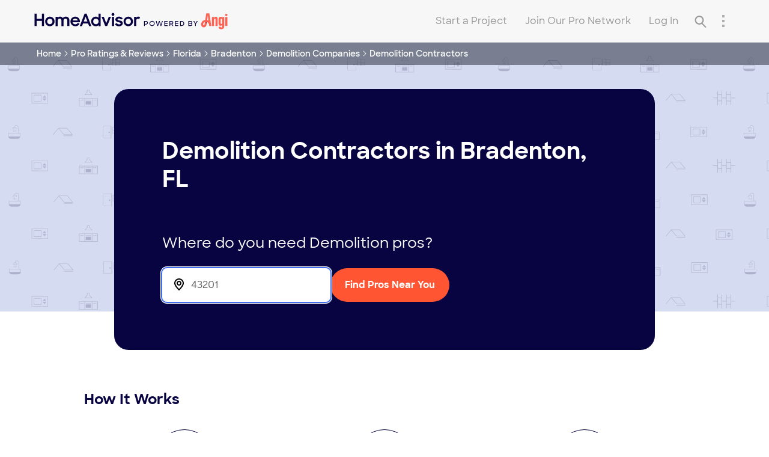

--- FILE ---
content_type: text/html;charset=UTF-8
request_url: https://match.angi.com/tloc/Bradenton-FL/Demolition/
body_size: 83813
content:





































<!DOCTYPE html>
<!--[if IE 9]>       <html xmlns="http://www.w3.org/1999/xhtml" lang="en-US" class="ie9">           <![endif]-->
<!--[if gte IE 10]>  <html xmlns="http://www.w3.org/1999/xhtml" lang="en-US" class="ie10">          <![endif]-->
<!--[if !IE]><!-->   <html xmlns="http://www.w3.org/1999/xhtml" lang="en-US">  <!--<![endif]-->
<head>
  <!--[[ def: base/consumer/responsive-lite/xmd/tloc-ssr ]]-->
  <!-- /WEB-INF/jsp/template/layout_lite_next.jsp -->

  <meta charset="UTF-8" />
  <meta property="fb:app_id" content="64440709461" />
  






    
    
        <link rel="shortcut icon" href="/favicon_angi.ico" />
    
    



  
<script type="text/javascript">(window.NREUM||(NREUM={})).init={privacy:{cookies_enabled:true},ajax:{deny_list:["bam.nr-data.net"]},feature_flags:["soft_nav"],distributed_tracing:{enabled:true}};(window.NREUM||(NREUM={})).loader_config={agentID:"316155646",accountID:"2808161",trustKey:"2176146",xpid:"Vg4HWVdVCRADVVdTBAgPXlE=",licenseKey:"NRJS-3a4adc437f004b52ab4",applicationID:"316139885",browserID:"316155646"};;/*! For license information please see nr-loader-spa-1.308.0.min.js.LICENSE.txt */
(()=>{var e,t,r={384:(e,t,r)=>{"use strict";r.d(t,{NT:()=>a,US:()=>u,Zm:()=>o,bQ:()=>d,dV:()=>c,pV:()=>l});var n=r(6154),i=r(1863),s=r(1910);const a={beacon:"bam.nr-data.net",errorBeacon:"bam.nr-data.net"};function o(){return n.gm.NREUM||(n.gm.NREUM={}),void 0===n.gm.newrelic&&(n.gm.newrelic=n.gm.NREUM),n.gm.NREUM}function c(){let e=o();return e.o||(e.o={ST:n.gm.setTimeout,SI:n.gm.setImmediate||n.gm.setInterval,CT:n.gm.clearTimeout,XHR:n.gm.XMLHttpRequest,REQ:n.gm.Request,EV:n.gm.Event,PR:n.gm.Promise,MO:n.gm.MutationObserver,FETCH:n.gm.fetch,WS:n.gm.WebSocket},(0,s.i)(...Object.values(e.o))),e}function d(e,t){let r=o();r.initializedAgents??={},t.initializedAt={ms:(0,i.t)(),date:new Date},r.initializedAgents[e]=t}function u(e,t){o()[e]=t}function l(){return function(){let e=o();const t=e.info||{};e.info={beacon:a.beacon,errorBeacon:a.errorBeacon,...t}}(),function(){let e=o();const t=e.init||{};e.init={...t}}(),c(),function(){let e=o();const t=e.loader_config||{};e.loader_config={...t}}(),o()}},782:(e,t,r)=>{"use strict";r.d(t,{T:()=>n});const n=r(860).K7.pageViewTiming},860:(e,t,r)=>{"use strict";r.d(t,{$J:()=>u,K7:()=>c,P3:()=>d,XX:()=>i,Yy:()=>o,df:()=>s,qY:()=>n,v4:()=>a});const n="events",i="jserrors",s="browser/blobs",a="rum",o="browser/logs",c={ajax:"ajax",genericEvents:"generic_events",jserrors:i,logging:"logging",metrics:"metrics",pageAction:"page_action",pageViewEvent:"page_view_event",pageViewTiming:"page_view_timing",sessionReplay:"session_replay",sessionTrace:"session_trace",softNav:"soft_navigations",spa:"spa"},d={[c.pageViewEvent]:1,[c.pageViewTiming]:2,[c.metrics]:3,[c.jserrors]:4,[c.spa]:5,[c.ajax]:6,[c.sessionTrace]:7,[c.softNav]:8,[c.sessionReplay]:9,[c.logging]:10,[c.genericEvents]:11},u={[c.pageViewEvent]:a,[c.pageViewTiming]:n,[c.ajax]:n,[c.spa]:n,[c.softNav]:n,[c.metrics]:i,[c.jserrors]:i,[c.sessionTrace]:s,[c.sessionReplay]:s,[c.logging]:o,[c.genericEvents]:"ins"}},944:(e,t,r)=>{"use strict";r.d(t,{R:()=>i});var n=r(3241);function i(e,t){"function"==typeof console.debug&&(console.debug("New Relic Warning: https://github.com/newrelic/newrelic-browser-agent/blob/main/docs/warning-codes.md#".concat(e),t),(0,n.W)({agentIdentifier:null,drained:null,type:"data",name:"warn",feature:"warn",data:{code:e,secondary:t}}))}},993:(e,t,r)=>{"use strict";r.d(t,{A$:()=>s,ET:()=>a,TZ:()=>o,p_:()=>i});var n=r(860);const i={ERROR:"ERROR",WARN:"WARN",INFO:"INFO",DEBUG:"DEBUG",TRACE:"TRACE"},s={OFF:0,ERROR:1,WARN:2,INFO:3,DEBUG:4,TRACE:5},a="log",o=n.K7.logging},1541:(e,t,r)=>{"use strict";r.d(t,{U:()=>i,f:()=>n});const n={MFE:"MFE",BA:"BA"};function i(e,t){if(2!==t?.harvestEndpointVersion)return{};const r=t.agentRef.runtime.appMetadata.agents[0].entityGuid;return e?{"source.id":e.id,"source.name":e.name,"source.type":e.type,"parent.id":e.parent?.id||r,"parent.type":e.parent?.type||n.BA}:{"entity.guid":r,appId:t.agentRef.info.applicationID}}},1687:(e,t,r)=>{"use strict";r.d(t,{Ak:()=>d,Ze:()=>h,x3:()=>u});var n=r(3241),i=r(7836),s=r(3606),a=r(860),o=r(2646);const c={};function d(e,t){const r={staged:!1,priority:a.P3[t]||0};l(e),c[e].get(t)||c[e].set(t,r)}function u(e,t){e&&c[e]&&(c[e].get(t)&&c[e].delete(t),p(e,t,!1),c[e].size&&f(e))}function l(e){if(!e)throw new Error("agentIdentifier required");c[e]||(c[e]=new Map)}function h(e="",t="feature",r=!1){if(l(e),!e||!c[e].get(t)||r)return p(e,t);c[e].get(t).staged=!0,f(e)}function f(e){const t=Array.from(c[e]);t.every(([e,t])=>t.staged)&&(t.sort((e,t)=>e[1].priority-t[1].priority),t.forEach(([t])=>{c[e].delete(t),p(e,t)}))}function p(e,t,r=!0){const a=e?i.ee.get(e):i.ee,c=s.i.handlers;if(!a.aborted&&a.backlog&&c){if((0,n.W)({agentIdentifier:e,type:"lifecycle",name:"drain",feature:t}),r){const e=a.backlog[t],r=c[t];if(r){for(let t=0;e&&t<e.length;++t)g(e[t],r);Object.entries(r).forEach(([e,t])=>{Object.values(t||{}).forEach(t=>{t[0]?.on&&t[0]?.context()instanceof o.y&&t[0].on(e,t[1])})})}}a.isolatedBacklog||delete c[t],a.backlog[t]=null,a.emit("drain-"+t,[])}}function g(e,t){var r=e[1];Object.values(t[r]||{}).forEach(t=>{var r=e[0];if(t[0]===r){var n=t[1],i=e[3],s=e[2];n.apply(i,s)}})}},1738:(e,t,r)=>{"use strict";r.d(t,{U:()=>f,Y:()=>h});var n=r(3241),i=r(9908),s=r(1863),a=r(944),o=r(5701),c=r(3969),d=r(8362),u=r(860),l=r(4261);function h(e,t,r,s){const h=s||r;!h||h[e]&&h[e]!==d.d.prototype[e]||(h[e]=function(){(0,i.p)(c.xV,["API/"+e+"/called"],void 0,u.K7.metrics,r.ee),(0,n.W)({agentIdentifier:r.agentIdentifier,drained:!!o.B?.[r.agentIdentifier],type:"data",name:"api",feature:l.Pl+e,data:{}});try{return t.apply(this,arguments)}catch(e){(0,a.R)(23,e)}})}function f(e,t,r,n,a){const o=e.info;null===r?delete o.jsAttributes[t]:o.jsAttributes[t]=r,(a||null===r)&&(0,i.p)(l.Pl+n,[(0,s.t)(),t,r],void 0,"session",e.ee)}},1741:(e,t,r)=>{"use strict";r.d(t,{W:()=>s});var n=r(944),i=r(4261);class s{#e(e,...t){if(this[e]!==s.prototype[e])return this[e](...t);(0,n.R)(35,e)}addPageAction(e,t){return this.#e(i.hG,e,t)}register(e){return this.#e(i.eY,e)}recordCustomEvent(e,t){return this.#e(i.fF,e,t)}setPageViewName(e,t){return this.#e(i.Fw,e,t)}setCustomAttribute(e,t,r){return this.#e(i.cD,e,t,r)}noticeError(e,t){return this.#e(i.o5,e,t)}setUserId(e,t=!1){return this.#e(i.Dl,e,t)}setApplicationVersion(e){return this.#e(i.nb,e)}setErrorHandler(e){return this.#e(i.bt,e)}addRelease(e,t){return this.#e(i.k6,e,t)}log(e,t){return this.#e(i.$9,e,t)}start(){return this.#e(i.d3)}finished(e){return this.#e(i.BL,e)}recordReplay(){return this.#e(i.CH)}pauseReplay(){return this.#e(i.Tb)}addToTrace(e){return this.#e(i.U2,e)}setCurrentRouteName(e){return this.#e(i.PA,e)}interaction(e){return this.#e(i.dT,e)}wrapLogger(e,t,r){return this.#e(i.Wb,e,t,r)}measure(e,t){return this.#e(i.V1,e,t)}consent(e){return this.#e(i.Pv,e)}}},1863:(e,t,r)=>{"use strict";function n(){return Math.floor(performance.now())}r.d(t,{t:()=>n})},1910:(e,t,r)=>{"use strict";r.d(t,{i:()=>s});var n=r(944);const i=new Map;function s(...e){return e.every(e=>{if(i.has(e))return i.get(e);const t="function"==typeof e?e.toString():"",r=t.includes("[native code]"),s=t.includes("nrWrapper");return r||s||(0,n.R)(64,e?.name||t),i.set(e,r),r})}},2555:(e,t,r)=>{"use strict";r.d(t,{D:()=>o,f:()=>a});var n=r(384),i=r(8122);const s={beacon:n.NT.beacon,errorBeacon:n.NT.errorBeacon,licenseKey:void 0,applicationID:void 0,sa:void 0,queueTime:void 0,applicationTime:void 0,ttGuid:void 0,user:void 0,account:void 0,product:void 0,extra:void 0,jsAttributes:{},userAttributes:void 0,atts:void 0,transactionName:void 0,tNamePlain:void 0};function a(e){try{return!!e.licenseKey&&!!e.errorBeacon&&!!e.applicationID}catch(e){return!1}}const o=e=>(0,i.a)(e,s)},2614:(e,t,r)=>{"use strict";r.d(t,{BB:()=>a,H3:()=>n,g:()=>d,iL:()=>c,tS:()=>o,uh:()=>i,wk:()=>s});const n="NRBA",i="SESSION",s=144e5,a=18e5,o={STARTED:"session-started",PAUSE:"session-pause",RESET:"session-reset",RESUME:"session-resume",UPDATE:"session-update"},c={SAME_TAB:"same-tab",CROSS_TAB:"cross-tab"},d={OFF:0,FULL:1,ERROR:2}},2646:(e,t,r)=>{"use strict";r.d(t,{y:()=>n});class n{constructor(e){this.contextId=e}}},2843:(e,t,r)=>{"use strict";r.d(t,{G:()=>s,u:()=>i});var n=r(3878);function i(e,t=!1,r,i){(0,n.DD)("visibilitychange",function(){if(t)return void("hidden"===document.visibilityState&&e());e(document.visibilityState)},r,i)}function s(e,t,r){(0,n.sp)("pagehide",e,t,r)}},3241:(e,t,r)=>{"use strict";r.d(t,{W:()=>s});var n=r(6154);const i="newrelic";function s(e={}){try{n.gm.dispatchEvent(new CustomEvent(i,{detail:e}))}catch(e){}}},3304:(e,t,r)=>{"use strict";r.d(t,{A:()=>s});var n=r(7836);const i=()=>{const e=new WeakSet;return(t,r)=>{if("object"==typeof r&&null!==r){if(e.has(r))return;e.add(r)}return r}};function s(e){try{return JSON.stringify(e,i())??""}catch(e){try{n.ee.emit("internal-error",[e])}catch(e){}return""}}},3333:(e,t,r)=>{"use strict";r.d(t,{$v:()=>u,TZ:()=>n,Xh:()=>c,Zp:()=>i,kd:()=>d,mq:()=>o,nf:()=>a,qN:()=>s});const n=r(860).K7.genericEvents,i=["auxclick","click","copy","keydown","paste","scrollend"],s=["focus","blur"],a=4,o=1e3,c=2e3,d=["PageAction","UserAction","BrowserPerformance"],u={RESOURCES:"experimental.resources",REGISTER:"register"}},3434:(e,t,r)=>{"use strict";r.d(t,{Jt:()=>s,YM:()=>d});var n=r(7836),i=r(5607);const s="nr@original:".concat(i.W),a=50;var o=Object.prototype.hasOwnProperty,c=!1;function d(e,t){return e||(e=n.ee),r.inPlace=function(e,t,n,i,s){n||(n="");const a="-"===n.charAt(0);for(let o=0;o<t.length;o++){const c=t[o],d=e[c];l(d)||(e[c]=r(d,a?c+n:n,i,c,s))}},r.flag=s,r;function r(t,r,n,c,d){return l(t)?t:(r||(r=""),nrWrapper[s]=t,function(e,t,r){if(Object.defineProperty&&Object.keys)try{return Object.keys(e).forEach(function(r){Object.defineProperty(t,r,{get:function(){return e[r]},set:function(t){return e[r]=t,t}})}),t}catch(e){u([e],r)}for(var n in e)o.call(e,n)&&(t[n]=e[n])}(t,nrWrapper,e),nrWrapper);function nrWrapper(){var s,o,l,h;let f;try{o=this,s=[...arguments],l="function"==typeof n?n(s,o):n||{}}catch(t){u([t,"",[s,o,c],l],e)}i(r+"start",[s,o,c],l,d);const p=performance.now();let g;try{return h=t.apply(o,s),g=performance.now(),h}catch(e){throw g=performance.now(),i(r+"err",[s,o,e],l,d),f=e,f}finally{const e=g-p,t={start:p,end:g,duration:e,isLongTask:e>=a,methodName:c,thrownError:f};t.isLongTask&&i("long-task",[t,o],l,d),i(r+"end",[s,o,h],l,d)}}}function i(r,n,i,s){if(!c||t){var a=c;c=!0;try{e.emit(r,n,i,t,s)}catch(t){u([t,r,n,i],e)}c=a}}}function u(e,t){t||(t=n.ee);try{t.emit("internal-error",e)}catch(e){}}function l(e){return!(e&&"function"==typeof e&&e.apply&&!e[s])}},3606:(e,t,r)=>{"use strict";r.d(t,{i:()=>s});var n=r(9908);s.on=a;var i=s.handlers={};function s(e,t,r,s){a(s||n.d,i,e,t,r)}function a(e,t,r,i,s){s||(s="feature"),e||(e=n.d);var a=t[s]=t[s]||{};(a[r]=a[r]||[]).push([e,i])}},3738:(e,t,r)=>{"use strict";r.d(t,{He:()=>i,Kp:()=>o,Lc:()=>d,Rz:()=>u,TZ:()=>n,bD:()=>s,d3:()=>a,jx:()=>l,sl:()=>h,uP:()=>c});const n=r(860).K7.sessionTrace,i="bstResource",s="resource",a="-start",o="-end",c="fn"+a,d="fn"+o,u="pushState",l=1e3,h=3e4},3785:(e,t,r)=>{"use strict";r.d(t,{R:()=>c,b:()=>d});var n=r(9908),i=r(1863),s=r(860),a=r(3969),o=r(993);function c(e,t,r={},c=o.p_.INFO,d=!0,u,l=(0,i.t)()){(0,n.p)(a.xV,["API/logging/".concat(c.toLowerCase(),"/called")],void 0,s.K7.metrics,e),(0,n.p)(o.ET,[l,t,r,c,d,u],void 0,s.K7.logging,e)}function d(e){return"string"==typeof e&&Object.values(o.p_).some(t=>t===e.toUpperCase().trim())}},3878:(e,t,r)=>{"use strict";function n(e,t){return{capture:e,passive:!1,signal:t}}function i(e,t,r=!1,i){window.addEventListener(e,t,n(r,i))}function s(e,t,r=!1,i){document.addEventListener(e,t,n(r,i))}r.d(t,{DD:()=>s,jT:()=>n,sp:()=>i})},3962:(e,t,r)=>{"use strict";r.d(t,{AM:()=>a,O2:()=>l,OV:()=>s,Qu:()=>h,TZ:()=>c,ih:()=>f,pP:()=>o,t1:()=>u,tC:()=>i,wD:()=>d});var n=r(860);const i=["click","keydown","submit"],s="popstate",a="api",o="initialPageLoad",c=n.K7.softNav,d=5e3,u=500,l={INITIAL_PAGE_LOAD:"",ROUTE_CHANGE:1,UNSPECIFIED:2},h={INTERACTION:1,AJAX:2,CUSTOM_END:3,CUSTOM_TRACER:4},f={IP:"in progress",PF:"pending finish",FIN:"finished",CAN:"cancelled"}},3969:(e,t,r)=>{"use strict";r.d(t,{TZ:()=>n,XG:()=>o,rs:()=>i,xV:()=>a,z_:()=>s});const n=r(860).K7.metrics,i="sm",s="cm",a="storeSupportabilityMetrics",o="storeEventMetrics"},4234:(e,t,r)=>{"use strict";r.d(t,{W:()=>s});var n=r(7836),i=r(1687);class s{constructor(e,t){this.agentIdentifier=e,this.ee=n.ee.get(e),this.featureName=t,this.blocked=!1}deregisterDrain(){(0,i.x3)(this.agentIdentifier,this.featureName)}}},4261:(e,t,r)=>{"use strict";r.d(t,{$9:()=>u,BL:()=>c,CH:()=>p,Dl:()=>R,Fw:()=>w,PA:()=>v,Pl:()=>n,Pv:()=>A,Tb:()=>h,U2:()=>a,V1:()=>E,Wb:()=>T,bt:()=>y,cD:()=>b,d3:()=>x,dT:()=>d,eY:()=>g,fF:()=>f,hG:()=>s,hw:()=>i,k6:()=>o,nb:()=>m,o5:()=>l});const n="api-",i=n+"ixn-",s="addPageAction",a="addToTrace",o="addRelease",c="finished",d="interaction",u="log",l="noticeError",h="pauseReplay",f="recordCustomEvent",p="recordReplay",g="register",m="setApplicationVersion",v="setCurrentRouteName",b="setCustomAttribute",y="setErrorHandler",w="setPageViewName",R="setUserId",x="start",T="wrapLogger",E="measure",A="consent"},5205:(e,t,r)=>{"use strict";r.d(t,{j:()=>S});var n=r(384),i=r(1741);var s=r(2555),a=r(3333);const o=e=>{if(!e||"string"!=typeof e)return!1;try{document.createDocumentFragment().querySelector(e)}catch{return!1}return!0};var c=r(2614),d=r(944),u=r(8122);const l="[data-nr-mask]",h=e=>(0,u.a)(e,(()=>{const e={feature_flags:[],experimental:{allow_registered_children:!1,resources:!1},mask_selector:"*",block_selector:"[data-nr-block]",mask_input_options:{color:!1,date:!1,"datetime-local":!1,email:!1,month:!1,number:!1,range:!1,search:!1,tel:!1,text:!1,time:!1,url:!1,week:!1,textarea:!1,select:!1,password:!0}};return{ajax:{deny_list:void 0,block_internal:!0,enabled:!0,autoStart:!0},api:{get allow_registered_children(){return e.feature_flags.includes(a.$v.REGISTER)||e.experimental.allow_registered_children},set allow_registered_children(t){e.experimental.allow_registered_children=t},duplicate_registered_data:!1},browser_consent_mode:{enabled:!1},distributed_tracing:{enabled:void 0,exclude_newrelic_header:void 0,cors_use_newrelic_header:void 0,cors_use_tracecontext_headers:void 0,allowed_origins:void 0},get feature_flags(){return e.feature_flags},set feature_flags(t){e.feature_flags=t},generic_events:{enabled:!0,autoStart:!0},harvest:{interval:30},jserrors:{enabled:!0,autoStart:!0},logging:{enabled:!0,autoStart:!0},metrics:{enabled:!0,autoStart:!0},obfuscate:void 0,page_action:{enabled:!0},page_view_event:{enabled:!0,autoStart:!0},page_view_timing:{enabled:!0,autoStart:!0},performance:{capture_marks:!1,capture_measures:!1,capture_detail:!0,resources:{get enabled(){return e.feature_flags.includes(a.$v.RESOURCES)||e.experimental.resources},set enabled(t){e.experimental.resources=t},asset_types:[],first_party_domains:[],ignore_newrelic:!0}},privacy:{cookies_enabled:!0},proxy:{assets:void 0,beacon:void 0},session:{expiresMs:c.wk,inactiveMs:c.BB},session_replay:{autoStart:!0,enabled:!1,preload:!1,sampling_rate:10,error_sampling_rate:100,collect_fonts:!1,inline_images:!1,fix_stylesheets:!0,mask_all_inputs:!0,get mask_text_selector(){return e.mask_selector},set mask_text_selector(t){o(t)?e.mask_selector="".concat(t,",").concat(l):""===t||null===t?e.mask_selector=l:(0,d.R)(5,t)},get block_class(){return"nr-block"},get ignore_class(){return"nr-ignore"},get mask_text_class(){return"nr-mask"},get block_selector(){return e.block_selector},set block_selector(t){o(t)?e.block_selector+=",".concat(t):""!==t&&(0,d.R)(6,t)},get mask_input_options(){return e.mask_input_options},set mask_input_options(t){t&&"object"==typeof t?e.mask_input_options={...t,password:!0}:(0,d.R)(7,t)}},session_trace:{enabled:!0,autoStart:!0},soft_navigations:{enabled:!0,autoStart:!0},spa:{enabled:!0,autoStart:!0},ssl:void 0,user_actions:{enabled:!0,elementAttributes:["id","className","tagName","type"]}}})());var f=r(6154),p=r(9324);let g=0;const m={buildEnv:p.F3,distMethod:p.Xs,version:p.xv,originTime:f.WN},v={consented:!1},b={appMetadata:{},get consented(){return this.session?.state?.consent||v.consented},set consented(e){v.consented=e},customTransaction:void 0,denyList:void 0,disabled:!1,harvester:void 0,isolatedBacklog:!1,isRecording:!1,loaderType:void 0,maxBytes:3e4,obfuscator:void 0,onerror:void 0,ptid:void 0,releaseIds:{},session:void 0,timeKeeper:void 0,registeredEntities:[],jsAttributesMetadata:{bytes:0},get harvestCount(){return++g}},y=e=>{const t=(0,u.a)(e,b),r=Object.keys(m).reduce((e,t)=>(e[t]={value:m[t],writable:!1,configurable:!0,enumerable:!0},e),{});return Object.defineProperties(t,r)};var w=r(5701);const R=e=>{const t=e.startsWith("http");e+="/",r.p=t?e:"https://"+e};var x=r(7836),T=r(3241);const E={accountID:void 0,trustKey:void 0,agentID:void 0,licenseKey:void 0,applicationID:void 0,xpid:void 0},A=e=>(0,u.a)(e,E),_=new Set;function S(e,t={},r,a){let{init:o,info:c,loader_config:d,runtime:u={},exposed:l=!0}=t;if(!c){const e=(0,n.pV)();o=e.init,c=e.info,d=e.loader_config}e.init=h(o||{}),e.loader_config=A(d||{}),c.jsAttributes??={},f.bv&&(c.jsAttributes.isWorker=!0),e.info=(0,s.D)(c);const p=e.init,g=[c.beacon,c.errorBeacon];_.has(e.agentIdentifier)||(p.proxy.assets&&(R(p.proxy.assets),g.push(p.proxy.assets)),p.proxy.beacon&&g.push(p.proxy.beacon),e.beacons=[...g],function(e){const t=(0,n.pV)();Object.getOwnPropertyNames(i.W.prototype).forEach(r=>{const n=i.W.prototype[r];if("function"!=typeof n||"constructor"===n)return;let s=t[r];e[r]&&!1!==e.exposed&&"micro-agent"!==e.runtime?.loaderType&&(t[r]=(...t)=>{const n=e[r](...t);return s?s(...t):n})})}(e),(0,n.US)("activatedFeatures",w.B)),u.denyList=[...p.ajax.deny_list||[],...p.ajax.block_internal?g:[]],u.ptid=e.agentIdentifier,u.loaderType=r,e.runtime=y(u),_.has(e.agentIdentifier)||(e.ee=x.ee.get(e.agentIdentifier),e.exposed=l,(0,T.W)({agentIdentifier:e.agentIdentifier,drained:!!w.B?.[e.agentIdentifier],type:"lifecycle",name:"initialize",feature:void 0,data:e.config})),_.add(e.agentIdentifier)}},5270:(e,t,r)=>{"use strict";r.d(t,{Aw:()=>a,SR:()=>s,rF:()=>o});var n=r(384),i=r(7767);function s(e){return!!(0,n.dV)().o.MO&&(0,i.V)(e)&&!0===e?.session_trace.enabled}function a(e){return!0===e?.session_replay.preload&&s(e)}function o(e,t){try{if("string"==typeof t?.type){if("password"===t.type.toLowerCase())return"*".repeat(e?.length||0);if(void 0!==t?.dataset?.nrUnmask||t?.classList?.contains("nr-unmask"))return e}}catch(e){}return"string"==typeof e?e.replace(/[\S]/g,"*"):"*".repeat(e?.length||0)}},5289:(e,t,r)=>{"use strict";r.d(t,{GG:()=>a,Qr:()=>c,sB:()=>o});var n=r(3878),i=r(6389);function s(){return"undefined"==typeof document||"complete"===document.readyState}function a(e,t){if(s())return e();const r=(0,i.J)(e),a=setInterval(()=>{s()&&(clearInterval(a),r())},500);(0,n.sp)("load",r,t)}function o(e){if(s())return e();(0,n.DD)("DOMContentLoaded",e)}function c(e){if(s())return e();(0,n.sp)("popstate",e)}},5607:(e,t,r)=>{"use strict";r.d(t,{W:()=>n});const n=(0,r(9566).bz)()},5701:(e,t,r)=>{"use strict";r.d(t,{B:()=>s,t:()=>a});var n=r(3241);const i=new Set,s={};function a(e,t){const r=t.agentIdentifier;s[r]??={},e&&"object"==typeof e&&(i.has(r)||(t.ee.emit("rumresp",[e]),s[r]=e,i.add(r),(0,n.W)({agentIdentifier:r,loaded:!0,drained:!0,type:"lifecycle",name:"load",feature:void 0,data:e})))}},6154:(e,t,r)=>{"use strict";r.d(t,{OF:()=>d,RI:()=>i,WN:()=>h,bv:()=>s,eN:()=>f,gm:()=>a,lR:()=>l,m:()=>c,mw:()=>o,sb:()=>u});var n=r(1863);const i="undefined"!=typeof window&&!!window.document,s="undefined"!=typeof WorkerGlobalScope&&("undefined"!=typeof self&&self instanceof WorkerGlobalScope&&self.navigator instanceof WorkerNavigator||"undefined"!=typeof globalThis&&globalThis instanceof WorkerGlobalScope&&globalThis.navigator instanceof WorkerNavigator),a=i?window:"undefined"!=typeof WorkerGlobalScope&&("undefined"!=typeof self&&self instanceof WorkerGlobalScope&&self||"undefined"!=typeof globalThis&&globalThis instanceof WorkerGlobalScope&&globalThis),o=Boolean("hidden"===a?.document?.visibilityState),c=""+a?.location,d=/iPad|iPhone|iPod/.test(a.navigator?.userAgent),u=d&&"undefined"==typeof SharedWorker,l=(()=>{const e=a.navigator?.userAgent?.match(/Firefox[/\s](\d+\.\d+)/);return Array.isArray(e)&&e.length>=2?+e[1]:0})(),h=Date.now()-(0,n.t)(),f=()=>"undefined"!=typeof PerformanceNavigationTiming&&a?.performance?.getEntriesByType("navigation")?.[0]?.responseStart},6344:(e,t,r)=>{"use strict";r.d(t,{BB:()=>u,Qb:()=>l,TZ:()=>i,Ug:()=>a,Vh:()=>s,_s:()=>o,bc:()=>d,yP:()=>c});var n=r(2614);const i=r(860).K7.sessionReplay,s="errorDuringReplay",a=.12,o={DomContentLoaded:0,Load:1,FullSnapshot:2,IncrementalSnapshot:3,Meta:4,Custom:5},c={[n.g.ERROR]:15e3,[n.g.FULL]:3e5,[n.g.OFF]:0},d={RESET:{message:"Session was reset",sm:"Reset"},IMPORT:{message:"Recorder failed to import",sm:"Import"},TOO_MANY:{message:"429: Too Many Requests",sm:"Too-Many"},TOO_BIG:{message:"Payload was too large",sm:"Too-Big"},CROSS_TAB:{message:"Session Entity was set to OFF on another tab",sm:"Cross-Tab"},ENTITLEMENTS:{message:"Session Replay is not allowed and will not be started",sm:"Entitlement"}},u=5e3,l={API:"api",RESUME:"resume",SWITCH_TO_FULL:"switchToFull",INITIALIZE:"initialize",PRELOAD:"preload"}},6389:(e,t,r)=>{"use strict";function n(e,t=500,r={}){const n=r?.leading||!1;let i;return(...r)=>{n&&void 0===i&&(e.apply(this,r),i=setTimeout(()=>{i=clearTimeout(i)},t)),n||(clearTimeout(i),i=setTimeout(()=>{e.apply(this,r)},t))}}function i(e){let t=!1;return(...r)=>{t||(t=!0,e.apply(this,r))}}r.d(t,{J:()=>i,s:()=>n})},6630:(e,t,r)=>{"use strict";r.d(t,{T:()=>n});const n=r(860).K7.pageViewEvent},6774:(e,t,r)=>{"use strict";r.d(t,{T:()=>n});const n=r(860).K7.jserrors},7295:(e,t,r)=>{"use strict";r.d(t,{Xv:()=>a,gX:()=>i,iW:()=>s});var n=[];function i(e){if(!e||s(e))return!1;if(0===n.length)return!0;if("*"===n[0].hostname)return!1;for(var t=0;t<n.length;t++){var r=n[t];if(r.hostname.test(e.hostname)&&r.pathname.test(e.pathname))return!1}return!0}function s(e){return void 0===e.hostname}function a(e){if(n=[],e&&e.length)for(var t=0;t<e.length;t++){let r=e[t];if(!r)continue;if("*"===r)return void(n=[{hostname:"*"}]);0===r.indexOf("http://")?r=r.substring(7):0===r.indexOf("https://")&&(r=r.substring(8));const i=r.indexOf("/");let s,a;i>0?(s=r.substring(0,i),a=r.substring(i)):(s=r,a="*");let[c]=s.split(":");n.push({hostname:o(c),pathname:o(a,!0)})}}function o(e,t=!1){const r=e.replace(/[.+?^${}()|[\]\\]/g,e=>"\\"+e).replace(/\*/g,".*?");return new RegExp((t?"^":"")+r+"$")}},7485:(e,t,r)=>{"use strict";r.d(t,{D:()=>i});var n=r(6154);function i(e){if(0===(e||"").indexOf("data:"))return{protocol:"data"};try{const t=new URL(e,location.href),r={port:t.port,hostname:t.hostname,pathname:t.pathname,search:t.search,protocol:t.protocol.slice(0,t.protocol.indexOf(":")),sameOrigin:t.protocol===n.gm?.location?.protocol&&t.host===n.gm?.location?.host};return r.port&&""!==r.port||("http:"===t.protocol&&(r.port="80"),"https:"===t.protocol&&(r.port="443")),r.pathname&&""!==r.pathname?r.pathname.startsWith("/")||(r.pathname="/".concat(r.pathname)):r.pathname="/",r}catch(e){return{}}}},7699:(e,t,r)=>{"use strict";r.d(t,{It:()=>s,KC:()=>o,No:()=>i,qh:()=>a});var n=r(860);const i=16e3,s=1e6,a="SESSION_ERROR",o={[n.K7.logging]:!0,[n.K7.genericEvents]:!1,[n.K7.jserrors]:!1,[n.K7.ajax]:!1}},7767:(e,t,r)=>{"use strict";r.d(t,{V:()=>i});var n=r(6154);const i=e=>n.RI&&!0===e?.privacy.cookies_enabled},7836:(e,t,r)=>{"use strict";r.d(t,{P:()=>o,ee:()=>c});var n=r(384),i=r(8990),s=r(2646),a=r(5607);const o="nr@context:".concat(a.W),c=function e(t,r){var n={},a={},u={},l=!1;try{l=16===r.length&&d.initializedAgents?.[r]?.runtime.isolatedBacklog}catch(e){}var h={on:p,addEventListener:p,removeEventListener:function(e,t){var r=n[e];if(!r)return;for(var i=0;i<r.length;i++)r[i]===t&&r.splice(i,1)},emit:function(e,r,n,i,s){!1!==s&&(s=!0);if(c.aborted&&!i)return;t&&s&&t.emit(e,r,n);var o=f(n);g(e).forEach(e=>{e.apply(o,r)});var d=v()[a[e]];d&&d.push([h,e,r,o]);return o},get:m,listeners:g,context:f,buffer:function(e,t){const r=v();if(t=t||"feature",h.aborted)return;Object.entries(e||{}).forEach(([e,n])=>{a[n]=t,t in r||(r[t]=[])})},abort:function(){h._aborted=!0,Object.keys(h.backlog).forEach(e=>{delete h.backlog[e]})},isBuffering:function(e){return!!v()[a[e]]},debugId:r,backlog:l?{}:t&&"object"==typeof t.backlog?t.backlog:{},isolatedBacklog:l};return Object.defineProperty(h,"aborted",{get:()=>{let e=h._aborted||!1;return e||(t&&(e=t.aborted),e)}}),h;function f(e){return e&&e instanceof s.y?e:e?(0,i.I)(e,o,()=>new s.y(o)):new s.y(o)}function p(e,t){n[e]=g(e).concat(t)}function g(e){return n[e]||[]}function m(t){return u[t]=u[t]||e(h,t)}function v(){return h.backlog}}(void 0,"globalEE"),d=(0,n.Zm)();d.ee||(d.ee=c)},8122:(e,t,r)=>{"use strict";r.d(t,{a:()=>i});var n=r(944);function i(e,t){try{if(!e||"object"!=typeof e)return(0,n.R)(3);if(!t||"object"!=typeof t)return(0,n.R)(4);const r=Object.create(Object.getPrototypeOf(t),Object.getOwnPropertyDescriptors(t)),s=0===Object.keys(r).length?e:r;for(let a in s)if(void 0!==e[a])try{if(null===e[a]){r[a]=null;continue}Array.isArray(e[a])&&Array.isArray(t[a])?r[a]=Array.from(new Set([...e[a],...t[a]])):"object"==typeof e[a]&&"object"==typeof t[a]?r[a]=i(e[a],t[a]):r[a]=e[a]}catch(e){r[a]||(0,n.R)(1,e)}return r}catch(e){(0,n.R)(2,e)}}},8139:(e,t,r)=>{"use strict";r.d(t,{u:()=>h});var n=r(7836),i=r(3434),s=r(8990),a=r(6154);const o={},c=a.gm.XMLHttpRequest,d="addEventListener",u="removeEventListener",l="nr@wrapped:".concat(n.P);function h(e){var t=function(e){return(e||n.ee).get("events")}(e);if(o[t.debugId]++)return t;o[t.debugId]=1;var r=(0,i.YM)(t,!0);function h(e){r.inPlace(e,[d,u],"-",p)}function p(e,t){return e[1]}return"getPrototypeOf"in Object&&(a.RI&&f(document,h),c&&f(c.prototype,h),f(a.gm,h)),t.on(d+"-start",function(e,t){var n=e[1];if(null!==n&&("function"==typeof n||"object"==typeof n)&&"newrelic"!==e[0]){var i=(0,s.I)(n,l,function(){var e={object:function(){if("function"!=typeof n.handleEvent)return;return n.handleEvent.apply(n,arguments)},function:n}[typeof n];return e?r(e,"fn-",null,e.name||"anonymous"):n});this.wrapped=e[1]=i}}),t.on(u+"-start",function(e){e[1]=this.wrapped||e[1]}),t}function f(e,t,...r){let n=e;for(;"object"==typeof n&&!Object.prototype.hasOwnProperty.call(n,d);)n=Object.getPrototypeOf(n);n&&t(n,...r)}},8362:(e,t,r)=>{"use strict";r.d(t,{d:()=>s});var n=r(9566),i=r(1741);class s extends i.W{agentIdentifier=(0,n.LA)(16)}},8374:(e,t,r)=>{r.nc=(()=>{try{return document?.currentScript?.nonce}catch(e){}return""})()},8990:(e,t,r)=>{"use strict";r.d(t,{I:()=>i});var n=Object.prototype.hasOwnProperty;function i(e,t,r){if(n.call(e,t))return e[t];var i=r();if(Object.defineProperty&&Object.keys)try{return Object.defineProperty(e,t,{value:i,writable:!0,enumerable:!1}),i}catch(e){}return e[t]=i,i}},9119:(e,t,r)=>{"use strict";r.d(t,{L:()=>s});var n=/([^?#]*)[^#]*(#[^?]*|$).*/,i=/([^?#]*)().*/;function s(e,t){return e?e.replace(t?n:i,"$1$2"):e}},9300:(e,t,r)=>{"use strict";r.d(t,{T:()=>n});const n=r(860).K7.ajax},9324:(e,t,r)=>{"use strict";r.d(t,{AJ:()=>a,F3:()=>i,Xs:()=>s,Yq:()=>o,xv:()=>n});const n="1.308.0",i="PROD",s="CDN",a="@newrelic/rrweb",o="1.0.1"},9566:(e,t,r)=>{"use strict";r.d(t,{LA:()=>o,ZF:()=>c,bz:()=>a,el:()=>d});var n=r(6154);const i="xxxxxxxx-xxxx-4xxx-yxxx-xxxxxxxxxxxx";function s(e,t){return e?15&e[t]:16*Math.random()|0}function a(){const e=n.gm?.crypto||n.gm?.msCrypto;let t,r=0;return e&&e.getRandomValues&&(t=e.getRandomValues(new Uint8Array(30))),i.split("").map(e=>"x"===e?s(t,r++).toString(16):"y"===e?(3&s()|8).toString(16):e).join("")}function o(e){const t=n.gm?.crypto||n.gm?.msCrypto;let r,i=0;t&&t.getRandomValues&&(r=t.getRandomValues(new Uint8Array(e)));const a=[];for(var o=0;o<e;o++)a.push(s(r,i++).toString(16));return a.join("")}function c(){return o(16)}function d(){return o(32)}},9908:(e,t,r)=>{"use strict";r.d(t,{d:()=>n,p:()=>i});var n=r(7836).ee.get("handle");function i(e,t,r,i,s){s?(s.buffer([e],i),s.emit(e,t,r)):(n.buffer([e],i),n.emit(e,t,r))}}},n={};function i(e){var t=n[e];if(void 0!==t)return t.exports;var s=n[e]={exports:{}};return r[e](s,s.exports,i),s.exports}i.m=r,i.d=(e,t)=>{for(var r in t)i.o(t,r)&&!i.o(e,r)&&Object.defineProperty(e,r,{enumerable:!0,get:t[r]})},i.f={},i.e=e=>Promise.all(Object.keys(i.f).reduce((t,r)=>(i.f[r](e,t),t),[])),i.u=e=>({212:"nr-spa-compressor",249:"nr-spa-recorder",478:"nr-spa"}[e]+"-1.308.0.min.js"),i.o=(e,t)=>Object.prototype.hasOwnProperty.call(e,t),e={},t="NRBA-1.308.0.PROD:",i.l=(r,n,s,a)=>{if(e[r])e[r].push(n);else{var o,c;if(void 0!==s)for(var d=document.getElementsByTagName("script"),u=0;u<d.length;u++){var l=d[u];if(l.getAttribute("src")==r||l.getAttribute("data-webpack")==t+s){o=l;break}}if(!o){c=!0;var h={478:"sha512-RSfSVnmHk59T/uIPbdSE0LPeqcEdF4/+XhfJdBuccH5rYMOEZDhFdtnh6X6nJk7hGpzHd9Ujhsy7lZEz/ORYCQ==",249:"sha512-ehJXhmntm85NSqW4MkhfQqmeKFulra3klDyY0OPDUE+sQ3GokHlPh1pmAzuNy//3j4ac6lzIbmXLvGQBMYmrkg==",212:"sha512-B9h4CR46ndKRgMBcK+j67uSR2RCnJfGefU+A7FrgR/k42ovXy5x/MAVFiSvFxuVeEk/pNLgvYGMp1cBSK/G6Fg=="};(o=document.createElement("script")).charset="utf-8",i.nc&&o.setAttribute("nonce",i.nc),o.setAttribute("data-webpack",t+s),o.src=r,0!==o.src.indexOf(window.location.origin+"/")&&(o.crossOrigin="anonymous"),h[a]&&(o.integrity=h[a])}e[r]=[n];var f=(t,n)=>{o.onerror=o.onload=null,clearTimeout(p);var i=e[r];if(delete e[r],o.parentNode&&o.parentNode.removeChild(o),i&&i.forEach(e=>e(n)),t)return t(n)},p=setTimeout(f.bind(null,void 0,{type:"timeout",target:o}),12e4);o.onerror=f.bind(null,o.onerror),o.onload=f.bind(null,o.onload),c&&document.head.appendChild(o)}},i.r=e=>{"undefined"!=typeof Symbol&&Symbol.toStringTag&&Object.defineProperty(e,Symbol.toStringTag,{value:"Module"}),Object.defineProperty(e,"__esModule",{value:!0})},i.p="https://js-agent.newrelic.com/",(()=>{var e={38:0,788:0};i.f.j=(t,r)=>{var n=i.o(e,t)?e[t]:void 0;if(0!==n)if(n)r.push(n[2]);else{var s=new Promise((r,i)=>n=e[t]=[r,i]);r.push(n[2]=s);var a=i.p+i.u(t),o=new Error;i.l(a,r=>{if(i.o(e,t)&&(0!==(n=e[t])&&(e[t]=void 0),n)){var s=r&&("load"===r.type?"missing":r.type),a=r&&r.target&&r.target.src;o.message="Loading chunk "+t+" failed: ("+s+": "+a+")",o.name="ChunkLoadError",o.type=s,o.request=a,n[1](o)}},"chunk-"+t,t)}};var t=(t,r)=>{var n,s,[a,o,c]=r,d=0;if(a.some(t=>0!==e[t])){for(n in o)i.o(o,n)&&(i.m[n]=o[n]);if(c)c(i)}for(t&&t(r);d<a.length;d++)s=a[d],i.o(e,s)&&e[s]&&e[s][0](),e[s]=0},r=self["webpackChunk:NRBA-1.308.0.PROD"]=self["webpackChunk:NRBA-1.308.0.PROD"]||[];r.forEach(t.bind(null,0)),r.push=t.bind(null,r.push.bind(r))})(),(()=>{"use strict";i(8374);var e=i(8362),t=i(860);const r=Object.values(t.K7);var n=i(5205);var s=i(9908),a=i(1863),o=i(4261),c=i(1738);var d=i(1687),u=i(4234),l=i(5289),h=i(6154),f=i(944),p=i(5270),g=i(7767),m=i(6389),v=i(7699);class b extends u.W{constructor(e,t){super(e.agentIdentifier,t),this.agentRef=e,this.abortHandler=void 0,this.featAggregate=void 0,this.loadedSuccessfully=void 0,this.onAggregateImported=new Promise(e=>{this.loadedSuccessfully=e}),this.deferred=Promise.resolve(),!1===e.init[this.featureName].autoStart?this.deferred=new Promise((t,r)=>{this.ee.on("manual-start-all",(0,m.J)(()=>{(0,d.Ak)(e.agentIdentifier,this.featureName),t()}))}):(0,d.Ak)(e.agentIdentifier,t)}importAggregator(e,t,r={}){if(this.featAggregate)return;const n=async()=>{let n;await this.deferred;try{if((0,g.V)(e.init)){const{setupAgentSession:t}=await i.e(478).then(i.bind(i,8766));n=t(e)}}catch(e){(0,f.R)(20,e),this.ee.emit("internal-error",[e]),(0,s.p)(v.qh,[e],void 0,this.featureName,this.ee)}try{if(!this.#t(this.featureName,n,e.init))return(0,d.Ze)(this.agentIdentifier,this.featureName),void this.loadedSuccessfully(!1);const{Aggregate:i}=await t();this.featAggregate=new i(e,r),e.runtime.harvester.initializedAggregates.push(this.featAggregate),this.loadedSuccessfully(!0)}catch(e){(0,f.R)(34,e),this.abortHandler?.(),(0,d.Ze)(this.agentIdentifier,this.featureName,!0),this.loadedSuccessfully(!1),this.ee&&this.ee.abort()}};h.RI?(0,l.GG)(()=>n(),!0):n()}#t(e,r,n){if(this.blocked)return!1;switch(e){case t.K7.sessionReplay:return(0,p.SR)(n)&&!!r;case t.K7.sessionTrace:return!!r;default:return!0}}}var y=i(6630),w=i(2614),R=i(3241);class x extends b{static featureName=y.T;constructor(e){var t;super(e,y.T),this.setupInspectionEvents(e.agentIdentifier),t=e,(0,c.Y)(o.Fw,function(e,r){"string"==typeof e&&("/"!==e.charAt(0)&&(e="/"+e),t.runtime.customTransaction=(r||"http://custom.transaction")+e,(0,s.p)(o.Pl+o.Fw,[(0,a.t)()],void 0,void 0,t.ee))},t),this.importAggregator(e,()=>i.e(478).then(i.bind(i,2467)))}setupInspectionEvents(e){const t=(t,r)=>{t&&(0,R.W)({agentIdentifier:e,timeStamp:t.timeStamp,loaded:"complete"===t.target.readyState,type:"window",name:r,data:t.target.location+""})};(0,l.sB)(e=>{t(e,"DOMContentLoaded")}),(0,l.GG)(e=>{t(e,"load")}),(0,l.Qr)(e=>{t(e,"navigate")}),this.ee.on(w.tS.UPDATE,(t,r)=>{(0,R.W)({agentIdentifier:e,type:"lifecycle",name:"session",data:r})})}}var T=i(384);class E extends e.d{constructor(e){var t;(super(),h.gm)?(this.features={},(0,T.bQ)(this.agentIdentifier,this),this.desiredFeatures=new Set(e.features||[]),this.desiredFeatures.add(x),(0,n.j)(this,e,e.loaderType||"agent"),t=this,(0,c.Y)(o.cD,function(e,r,n=!1){if("string"==typeof e){if(["string","number","boolean"].includes(typeof r)||null===r)return(0,c.U)(t,e,r,o.cD,n);(0,f.R)(40,typeof r)}else(0,f.R)(39,typeof e)},t),function(e){(0,c.Y)(o.Dl,function(t,r=!1){if("string"!=typeof t&&null!==t)return void(0,f.R)(41,typeof t);const n=e.info.jsAttributes["enduser.id"];r&&null!=n&&n!==t?(0,s.p)(o.Pl+"setUserIdAndResetSession",[t],void 0,"session",e.ee):(0,c.U)(e,"enduser.id",t,o.Dl,!0)},e)}(this),function(e){(0,c.Y)(o.nb,function(t){if("string"==typeof t||null===t)return(0,c.U)(e,"application.version",t,o.nb,!1);(0,f.R)(42,typeof t)},e)}(this),function(e){(0,c.Y)(o.d3,function(){e.ee.emit("manual-start-all")},e)}(this),function(e){(0,c.Y)(o.Pv,function(t=!0){if("boolean"==typeof t){if((0,s.p)(o.Pl+o.Pv,[t],void 0,"session",e.ee),e.runtime.consented=t,t){const t=e.features.page_view_event;t.onAggregateImported.then(e=>{const r=t.featAggregate;e&&!r.sentRum&&r.sendRum()})}}else(0,f.R)(65,typeof t)},e)}(this),this.run()):(0,f.R)(21)}get config(){return{info:this.info,init:this.init,loader_config:this.loader_config,runtime:this.runtime}}get api(){return this}run(){try{const e=function(e){const t={};return r.forEach(r=>{t[r]=!!e[r]?.enabled}),t}(this.init),n=[...this.desiredFeatures];n.sort((e,r)=>t.P3[e.featureName]-t.P3[r.featureName]),n.forEach(r=>{if(!e[r.featureName]&&r.featureName!==t.K7.pageViewEvent)return;if(r.featureName===t.K7.spa)return void(0,f.R)(67);const n=function(e){switch(e){case t.K7.ajax:return[t.K7.jserrors];case t.K7.sessionTrace:return[t.K7.ajax,t.K7.pageViewEvent];case t.K7.sessionReplay:return[t.K7.sessionTrace];case t.K7.pageViewTiming:return[t.K7.pageViewEvent];default:return[]}}(r.featureName).filter(e=>!(e in this.features));n.length>0&&(0,f.R)(36,{targetFeature:r.featureName,missingDependencies:n}),this.features[r.featureName]=new r(this)})}catch(e){(0,f.R)(22,e);for(const e in this.features)this.features[e].abortHandler?.();const t=(0,T.Zm)();delete t.initializedAgents[this.agentIdentifier]?.features,delete this.sharedAggregator;return t.ee.get(this.agentIdentifier).abort(),!1}}}var A=i(2843),_=i(782);class S extends b{static featureName=_.T;constructor(e){super(e,_.T),h.RI&&((0,A.u)(()=>(0,s.p)("docHidden",[(0,a.t)()],void 0,_.T,this.ee),!0),(0,A.G)(()=>(0,s.p)("winPagehide",[(0,a.t)()],void 0,_.T,this.ee)),this.importAggregator(e,()=>i.e(478).then(i.bind(i,9917))))}}var O=i(3969);class I extends b{static featureName=O.TZ;constructor(e){super(e,O.TZ),h.RI&&document.addEventListener("securitypolicyviolation",e=>{(0,s.p)(O.xV,["Generic/CSPViolation/Detected"],void 0,this.featureName,this.ee)}),this.importAggregator(e,()=>i.e(478).then(i.bind(i,6555)))}}var N=i(6774),P=i(3878),k=i(3304);class D{constructor(e,t,r,n,i){this.name="UncaughtError",this.message="string"==typeof e?e:(0,k.A)(e),this.sourceURL=t,this.line=r,this.column=n,this.__newrelic=i}}function C(e){return M(e)?e:new D(void 0!==e?.message?e.message:e,e?.filename||e?.sourceURL,e?.lineno||e?.line,e?.colno||e?.col,e?.__newrelic,e?.cause)}function j(e){const t="Unhandled Promise Rejection: ";if(!e?.reason)return;if(M(e.reason)){try{e.reason.message.startsWith(t)||(e.reason.message=t+e.reason.message)}catch(e){}return C(e.reason)}const r=C(e.reason);return(r.message||"").startsWith(t)||(r.message=t+r.message),r}function L(e){if(e.error instanceof SyntaxError&&!/:\d+$/.test(e.error.stack?.trim())){const t=new D(e.message,e.filename,e.lineno,e.colno,e.error.__newrelic,e.cause);return t.name=SyntaxError.name,t}return M(e.error)?e.error:C(e)}function M(e){return e instanceof Error&&!!e.stack}function H(e,r,n,i,o=(0,a.t)()){"string"==typeof e&&(e=new Error(e)),(0,s.p)("err",[e,o,!1,r,n.runtime.isRecording,void 0,i],void 0,t.K7.jserrors,n.ee),(0,s.p)("uaErr",[],void 0,t.K7.genericEvents,n.ee)}var B=i(1541),K=i(993),W=i(3785);function U(e,{customAttributes:t={},level:r=K.p_.INFO}={},n,i,s=(0,a.t)()){(0,W.R)(n.ee,e,t,r,!1,i,s)}function F(e,r,n,i,c=(0,a.t)()){(0,s.p)(o.Pl+o.hG,[c,e,r,i],void 0,t.K7.genericEvents,n.ee)}function V(e,r,n,i,c=(0,a.t)()){const{start:d,end:u,customAttributes:l}=r||{},h={customAttributes:l||{}};if("object"!=typeof h.customAttributes||"string"!=typeof e||0===e.length)return void(0,f.R)(57);const p=(e,t)=>null==e?t:"number"==typeof e?e:e instanceof PerformanceMark?e.startTime:Number.NaN;if(h.start=p(d,0),h.end=p(u,c),Number.isNaN(h.start)||Number.isNaN(h.end))(0,f.R)(57);else{if(h.duration=h.end-h.start,!(h.duration<0))return(0,s.p)(o.Pl+o.V1,[h,e,i],void 0,t.K7.genericEvents,n.ee),h;(0,f.R)(58)}}function G(e,r={},n,i,c=(0,a.t)()){(0,s.p)(o.Pl+o.fF,[c,e,r,i],void 0,t.K7.genericEvents,n.ee)}function z(e){(0,c.Y)(o.eY,function(t){return Y(e,t)},e)}function Y(e,r,n){(0,f.R)(54,"newrelic.register"),r||={},r.type=B.f.MFE,r.licenseKey||=e.info.licenseKey,r.blocked=!1,r.parent=n||{},Array.isArray(r.tags)||(r.tags=[]);const i={};r.tags.forEach(e=>{"name"!==e&&"id"!==e&&(i["source.".concat(e)]=!0)}),r.isolated??=!0;let o=()=>{};const c=e.runtime.registeredEntities;if(!r.isolated){const e=c.find(({metadata:{target:{id:e}}})=>e===r.id&&!r.isolated);if(e)return e}const d=e=>{r.blocked=!0,o=e};function u(e){return"string"==typeof e&&!!e.trim()&&e.trim().length<501||"number"==typeof e}e.init.api.allow_registered_children||d((0,m.J)(()=>(0,f.R)(55))),u(r.id)&&u(r.name)||d((0,m.J)(()=>(0,f.R)(48,r)));const l={addPageAction:(t,n={})=>g(F,[t,{...i,...n},e],r),deregister:()=>{d((0,m.J)(()=>(0,f.R)(68)))},log:(t,n={})=>g(U,[t,{...n,customAttributes:{...i,...n.customAttributes||{}}},e],r),measure:(t,n={})=>g(V,[t,{...n,customAttributes:{...i,...n.customAttributes||{}}},e],r),noticeError:(t,n={})=>g(H,[t,{...i,...n},e],r),register:(t={})=>g(Y,[e,t],l.metadata.target),recordCustomEvent:(t,n={})=>g(G,[t,{...i,...n},e],r),setApplicationVersion:e=>p("application.version",e),setCustomAttribute:(e,t)=>p(e,t),setUserId:e=>p("enduser.id",e),metadata:{customAttributes:i,target:r}},h=()=>(r.blocked&&o(),r.blocked);h()||c.push(l);const p=(e,t)=>{h()||(i[e]=t)},g=(r,n,i)=>{if(h())return;const o=(0,a.t)();(0,s.p)(O.xV,["API/register/".concat(r.name,"/called")],void 0,t.K7.metrics,e.ee);try{if(e.init.api.duplicate_registered_data&&"register"!==r.name){let e=n;if(n[1]instanceof Object){const t={"child.id":i.id,"child.type":i.type};e="customAttributes"in n[1]?[n[0],{...n[1],customAttributes:{...n[1].customAttributes,...t}},...n.slice(2)]:[n[0],{...n[1],...t},...n.slice(2)]}r(...e,void 0,o)}return r(...n,i,o)}catch(e){(0,f.R)(50,e)}};return l}class Z extends b{static featureName=N.T;constructor(e){var t;super(e,N.T),t=e,(0,c.Y)(o.o5,(e,r)=>H(e,r,t),t),function(e){(0,c.Y)(o.bt,function(t){e.runtime.onerror=t},e)}(e),function(e){let t=0;(0,c.Y)(o.k6,function(e,r){++t>10||(this.runtime.releaseIds[e.slice(-200)]=(""+r).slice(-200))},e)}(e),z(e);try{this.removeOnAbort=new AbortController}catch(e){}this.ee.on("internal-error",(t,r)=>{this.abortHandler&&(0,s.p)("ierr",[C(t),(0,a.t)(),!0,{},e.runtime.isRecording,r],void 0,this.featureName,this.ee)}),h.gm.addEventListener("unhandledrejection",t=>{this.abortHandler&&(0,s.p)("err",[j(t),(0,a.t)(),!1,{unhandledPromiseRejection:1},e.runtime.isRecording],void 0,this.featureName,this.ee)},(0,P.jT)(!1,this.removeOnAbort?.signal)),h.gm.addEventListener("error",t=>{this.abortHandler&&(0,s.p)("err",[L(t),(0,a.t)(),!1,{},e.runtime.isRecording],void 0,this.featureName,this.ee)},(0,P.jT)(!1,this.removeOnAbort?.signal)),this.abortHandler=this.#r,this.importAggregator(e,()=>i.e(478).then(i.bind(i,2176)))}#r(){this.removeOnAbort?.abort(),this.abortHandler=void 0}}var q=i(8990);let X=1;function J(e){const t=typeof e;return!e||"object"!==t&&"function"!==t?-1:e===h.gm?0:(0,q.I)(e,"nr@id",function(){return X++})}function Q(e){if("string"==typeof e&&e.length)return e.length;if("object"==typeof e){if("undefined"!=typeof ArrayBuffer&&e instanceof ArrayBuffer&&e.byteLength)return e.byteLength;if("undefined"!=typeof Blob&&e instanceof Blob&&e.size)return e.size;if(!("undefined"!=typeof FormData&&e instanceof FormData))try{return(0,k.A)(e).length}catch(e){return}}}var ee=i(8139),te=i(7836),re=i(3434);const ne={},ie=["open","send"];function se(e){var t=e||te.ee;const r=function(e){return(e||te.ee).get("xhr")}(t);if(void 0===h.gm.XMLHttpRequest)return r;if(ne[r.debugId]++)return r;ne[r.debugId]=1,(0,ee.u)(t);var n=(0,re.YM)(r),i=h.gm.XMLHttpRequest,s=h.gm.MutationObserver,a=h.gm.Promise,o=h.gm.setInterval,c="readystatechange",d=["onload","onerror","onabort","onloadstart","onloadend","onprogress","ontimeout"],u=[],l=h.gm.XMLHttpRequest=function(e){const t=new i(e),s=r.context(t);try{r.emit("new-xhr",[t],s),t.addEventListener(c,(a=s,function(){var e=this;e.readyState>3&&!a.resolved&&(a.resolved=!0,r.emit("xhr-resolved",[],e)),n.inPlace(e,d,"fn-",y)}),(0,P.jT)(!1))}catch(e){(0,f.R)(15,e);try{r.emit("internal-error",[e])}catch(e){}}var a;return t};function p(e,t){n.inPlace(t,["onreadystatechange"],"fn-",y)}if(function(e,t){for(var r in e)t[r]=e[r]}(i,l),l.prototype=i.prototype,n.inPlace(l.prototype,ie,"-xhr-",y),r.on("send-xhr-start",function(e,t){p(e,t),function(e){u.push(e),s&&(g?g.then(b):o?o(b):(m=-m,v.data=m))}(t)}),r.on("open-xhr-start",p),s){var g=a&&a.resolve();if(!o&&!a){var m=1,v=document.createTextNode(m);new s(b).observe(v,{characterData:!0})}}else t.on("fn-end",function(e){e[0]&&e[0].type===c||b()});function b(){for(var e=0;e<u.length;e++)p(0,u[e]);u.length&&(u=[])}function y(e,t){return t}return r}var ae="fetch-",oe=ae+"body-",ce=["arrayBuffer","blob","json","text","formData"],de=h.gm.Request,ue=h.gm.Response,le="prototype";const he={};function fe(e){const t=function(e){return(e||te.ee).get("fetch")}(e);if(!(de&&ue&&h.gm.fetch))return t;if(he[t.debugId]++)return t;function r(e,r,n){var i=e[r];"function"==typeof i&&(e[r]=function(){var e,r=[...arguments],s={};t.emit(n+"before-start",[r],s),s[te.P]&&s[te.P].dt&&(e=s[te.P].dt);var a=i.apply(this,r);return t.emit(n+"start",[r,e],a),a.then(function(e){return t.emit(n+"end",[null,e],a),e},function(e){throw t.emit(n+"end",[e],a),e})})}return he[t.debugId]=1,ce.forEach(e=>{r(de[le],e,oe),r(ue[le],e,oe)}),r(h.gm,"fetch",ae),t.on(ae+"end",function(e,r){var n=this;if(r){var i=r.headers.get("content-length");null!==i&&(n.rxSize=i),t.emit(ae+"done",[null,r],n)}else t.emit(ae+"done",[e],n)}),t}var pe=i(7485),ge=i(9566);class me{constructor(e){this.agentRef=e}generateTracePayload(e){const t=this.agentRef.loader_config;if(!this.shouldGenerateTrace(e)||!t)return null;var r=(t.accountID||"").toString()||null,n=(t.agentID||"").toString()||null,i=(t.trustKey||"").toString()||null;if(!r||!n)return null;var s=(0,ge.ZF)(),a=(0,ge.el)(),o=Date.now(),c={spanId:s,traceId:a,timestamp:o};return(e.sameOrigin||this.isAllowedOrigin(e)&&this.useTraceContextHeadersForCors())&&(c.traceContextParentHeader=this.generateTraceContextParentHeader(s,a),c.traceContextStateHeader=this.generateTraceContextStateHeader(s,o,r,n,i)),(e.sameOrigin&&!this.excludeNewrelicHeader()||!e.sameOrigin&&this.isAllowedOrigin(e)&&this.useNewrelicHeaderForCors())&&(c.newrelicHeader=this.generateTraceHeader(s,a,o,r,n,i)),c}generateTraceContextParentHeader(e,t){return"00-"+t+"-"+e+"-01"}generateTraceContextStateHeader(e,t,r,n,i){return i+"@nr=0-1-"+r+"-"+n+"-"+e+"----"+t}generateTraceHeader(e,t,r,n,i,s){if(!("function"==typeof h.gm?.btoa))return null;var a={v:[0,1],d:{ty:"Browser",ac:n,ap:i,id:e,tr:t,ti:r}};return s&&n!==s&&(a.d.tk=s),btoa((0,k.A)(a))}shouldGenerateTrace(e){return this.agentRef.init?.distributed_tracing?.enabled&&this.isAllowedOrigin(e)}isAllowedOrigin(e){var t=!1;const r=this.agentRef.init?.distributed_tracing;if(e.sameOrigin)t=!0;else if(r?.allowed_origins instanceof Array)for(var n=0;n<r.allowed_origins.length;n++){var i=(0,pe.D)(r.allowed_origins[n]);if(e.hostname===i.hostname&&e.protocol===i.protocol&&e.port===i.port){t=!0;break}}return t}excludeNewrelicHeader(){var e=this.agentRef.init?.distributed_tracing;return!!e&&!!e.exclude_newrelic_header}useNewrelicHeaderForCors(){var e=this.agentRef.init?.distributed_tracing;return!!e&&!1!==e.cors_use_newrelic_header}useTraceContextHeadersForCors(){var e=this.agentRef.init?.distributed_tracing;return!!e&&!!e.cors_use_tracecontext_headers}}var ve=i(9300),be=i(7295);function ye(e){return"string"==typeof e?e:e instanceof(0,T.dV)().o.REQ?e.url:h.gm?.URL&&e instanceof URL?e.href:void 0}var we=["load","error","abort","timeout"],Re=we.length,xe=(0,T.dV)().o.REQ,Te=(0,T.dV)().o.XHR;const Ee="X-NewRelic-App-Data";class Ae extends b{static featureName=ve.T;constructor(e){super(e,ve.T),this.dt=new me(e),this.handler=(e,t,r,n)=>(0,s.p)(e,t,r,n,this.ee);try{const e={xmlhttprequest:"xhr",fetch:"fetch",beacon:"beacon"};h.gm?.performance?.getEntriesByType("resource").forEach(r=>{if(r.initiatorType in e&&0!==r.responseStatus){const n={status:r.responseStatus},i={rxSize:r.transferSize,duration:Math.floor(r.duration),cbTime:0};_e(n,r.name),this.handler("xhr",[n,i,r.startTime,r.responseEnd,e[r.initiatorType]],void 0,t.K7.ajax)}})}catch(e){}fe(this.ee),se(this.ee),function(e,r,n,i){function o(e){var t=this;t.totalCbs=0,t.called=0,t.cbTime=0,t.end=T,t.ended=!1,t.xhrGuids={},t.lastSize=null,t.loadCaptureCalled=!1,t.params=this.params||{},t.metrics=this.metrics||{},t.latestLongtaskEnd=0,e.addEventListener("load",function(r){E(t,e)},(0,P.jT)(!1)),h.lR||e.addEventListener("progress",function(e){t.lastSize=e.loaded},(0,P.jT)(!1))}function c(e){this.params={method:e[0]},_e(this,e[1]),this.metrics={}}function d(t,r){e.loader_config.xpid&&this.sameOrigin&&r.setRequestHeader("X-NewRelic-ID",e.loader_config.xpid);var n=i.generateTracePayload(this.parsedOrigin);if(n){var s=!1;n.newrelicHeader&&(r.setRequestHeader("newrelic",n.newrelicHeader),s=!0),n.traceContextParentHeader&&(r.setRequestHeader("traceparent",n.traceContextParentHeader),n.traceContextStateHeader&&r.setRequestHeader("tracestate",n.traceContextStateHeader),s=!0),s&&(this.dt=n)}}function u(e,t){var n=this.metrics,i=e[0],s=this;if(n&&i){var o=Q(i);o&&(n.txSize=o)}this.startTime=(0,a.t)(),this.body=i,this.listener=function(e){try{"abort"!==e.type||s.loadCaptureCalled||(s.params.aborted=!0),("load"!==e.type||s.called===s.totalCbs&&(s.onloadCalled||"function"!=typeof t.onload)&&"function"==typeof s.end)&&s.end(t)}catch(e){try{r.emit("internal-error",[e])}catch(e){}}};for(var c=0;c<Re;c++)t.addEventListener(we[c],this.listener,(0,P.jT)(!1))}function l(e,t,r){this.cbTime+=e,t?this.onloadCalled=!0:this.called+=1,this.called!==this.totalCbs||!this.onloadCalled&&"function"==typeof r.onload||"function"!=typeof this.end||this.end(r)}function f(e,t){var r=""+J(e)+!!t;this.xhrGuids&&!this.xhrGuids[r]&&(this.xhrGuids[r]=!0,this.totalCbs+=1)}function p(e,t){var r=""+J(e)+!!t;this.xhrGuids&&this.xhrGuids[r]&&(delete this.xhrGuids[r],this.totalCbs-=1)}function g(){this.endTime=(0,a.t)()}function m(e,t){t instanceof Te&&"load"===e[0]&&r.emit("xhr-load-added",[e[1],e[2]],t)}function v(e,t){t instanceof Te&&"load"===e[0]&&r.emit("xhr-load-removed",[e[1],e[2]],t)}function b(e,t,r){t instanceof Te&&("onload"===r&&(this.onload=!0),("load"===(e[0]&&e[0].type)||this.onload)&&(this.xhrCbStart=(0,a.t)()))}function y(e,t){this.xhrCbStart&&r.emit("xhr-cb-time",[(0,a.t)()-this.xhrCbStart,this.onload,t],t)}function w(e){var t,r=e[1]||{};if("string"==typeof e[0]?0===(t=e[0]).length&&h.RI&&(t=""+h.gm.location.href):e[0]&&e[0].url?t=e[0].url:h.gm?.URL&&e[0]&&e[0]instanceof URL?t=e[0].href:"function"==typeof e[0].toString&&(t=e[0].toString()),"string"==typeof t&&0!==t.length){t&&(this.parsedOrigin=(0,pe.D)(t),this.sameOrigin=this.parsedOrigin.sameOrigin);var n=i.generateTracePayload(this.parsedOrigin);if(n&&(n.newrelicHeader||n.traceContextParentHeader))if(e[0]&&e[0].headers)o(e[0].headers,n)&&(this.dt=n);else{var s={};for(var a in r)s[a]=r[a];s.headers=new Headers(r.headers||{}),o(s.headers,n)&&(this.dt=n),e.length>1?e[1]=s:e.push(s)}}function o(e,t){var r=!1;return t.newrelicHeader&&(e.set("newrelic",t.newrelicHeader),r=!0),t.traceContextParentHeader&&(e.set("traceparent",t.traceContextParentHeader),t.traceContextStateHeader&&e.set("tracestate",t.traceContextStateHeader),r=!0),r}}function R(e,t){this.params={},this.metrics={},this.startTime=(0,a.t)(),this.dt=t,e.length>=1&&(this.target=e[0]),e.length>=2&&(this.opts=e[1]);var r=this.opts||{},n=this.target;_e(this,ye(n));var i=(""+(n&&n instanceof xe&&n.method||r.method||"GET")).toUpperCase();this.params.method=i,this.body=r.body,this.txSize=Q(r.body)||0}function x(e,r){if(this.endTime=(0,a.t)(),this.params||(this.params={}),(0,be.iW)(this.params))return;let i;this.params.status=r?r.status:0,"string"==typeof this.rxSize&&this.rxSize.length>0&&(i=+this.rxSize);const s={txSize:this.txSize,rxSize:i,duration:(0,a.t)()-this.startTime};n("xhr",[this.params,s,this.startTime,this.endTime,"fetch"],this,t.K7.ajax)}function T(e){const r=this.params,i=this.metrics;if(!this.ended){this.ended=!0;for(let t=0;t<Re;t++)e.removeEventListener(we[t],this.listener,!1);r.aborted||(0,be.iW)(r)||(i.duration=(0,a.t)()-this.startTime,this.loadCaptureCalled||4!==e.readyState?null==r.status&&(r.status=0):E(this,e),i.cbTime=this.cbTime,n("xhr",[r,i,this.startTime,this.endTime,"xhr"],this,t.K7.ajax))}}function E(e,n){e.params.status=n.status;var i=function(e,t){var r=e.responseType;return"json"===r&&null!==t?t:"arraybuffer"===r||"blob"===r||"json"===r?Q(e.response):"text"===r||""===r||void 0===r?Q(e.responseText):void 0}(n,e.lastSize);if(i&&(e.metrics.rxSize=i),e.sameOrigin&&n.getAllResponseHeaders().indexOf(Ee)>=0){var a=n.getResponseHeader(Ee);a&&((0,s.p)(O.rs,["Ajax/CrossApplicationTracing/Header/Seen"],void 0,t.K7.metrics,r),e.params.cat=a.split(", ").pop())}e.loadCaptureCalled=!0}r.on("new-xhr",o),r.on("open-xhr-start",c),r.on("open-xhr-end",d),r.on("send-xhr-start",u),r.on("xhr-cb-time",l),r.on("xhr-load-added",f),r.on("xhr-load-removed",p),r.on("xhr-resolved",g),r.on("addEventListener-end",m),r.on("removeEventListener-end",v),r.on("fn-end",y),r.on("fetch-before-start",w),r.on("fetch-start",R),r.on("fn-start",b),r.on("fetch-done",x)}(e,this.ee,this.handler,this.dt),this.importAggregator(e,()=>i.e(478).then(i.bind(i,3845)))}}function _e(e,t){var r=(0,pe.D)(t),n=e.params||e;n.hostname=r.hostname,n.port=r.port,n.protocol=r.protocol,n.host=r.hostname+":"+r.port,n.pathname=r.pathname,e.parsedOrigin=r,e.sameOrigin=r.sameOrigin}const Se={},Oe=["pushState","replaceState"];function Ie(e){const t=function(e){return(e||te.ee).get("history")}(e);return!h.RI||Se[t.debugId]++||(Se[t.debugId]=1,(0,re.YM)(t).inPlace(window.history,Oe,"-")),t}var Ne=i(3738);function Pe(e){(0,c.Y)(o.BL,function(r=Date.now()){const n=r-h.WN;n<0&&(0,f.R)(62,r),(0,s.p)(O.XG,[o.BL,{time:n}],void 0,t.K7.metrics,e.ee),e.addToTrace({name:o.BL,start:r,origin:"nr"}),(0,s.p)(o.Pl+o.hG,[n,o.BL],void 0,t.K7.genericEvents,e.ee)},e)}const{He:ke,bD:De,d3:Ce,Kp:je,TZ:Le,Lc:Me,uP:He,Rz:Be}=Ne;class Ke extends b{static featureName=Le;constructor(e){var r;super(e,Le),r=e,(0,c.Y)(o.U2,function(e){if(!(e&&"object"==typeof e&&e.name&&e.start))return;const n={n:e.name,s:e.start-h.WN,e:(e.end||e.start)-h.WN,o:e.origin||"",t:"api"};n.s<0||n.e<0||n.e<n.s?(0,f.R)(61,{start:n.s,end:n.e}):(0,s.p)("bstApi",[n],void 0,t.K7.sessionTrace,r.ee)},r),Pe(e);if(!(0,g.V)(e.init))return void this.deregisterDrain();const n=this.ee;let d;Ie(n),this.eventsEE=(0,ee.u)(n),this.eventsEE.on(He,function(e,t){this.bstStart=(0,a.t)()}),this.eventsEE.on(Me,function(e,r){(0,s.p)("bst",[e[0],r,this.bstStart,(0,a.t)()],void 0,t.K7.sessionTrace,n)}),n.on(Be+Ce,function(e){this.time=(0,a.t)(),this.startPath=location.pathname+location.hash}),n.on(Be+je,function(e){(0,s.p)("bstHist",[location.pathname+location.hash,this.startPath,this.time],void 0,t.K7.sessionTrace,n)});try{d=new PerformanceObserver(e=>{const r=e.getEntries();(0,s.p)(ke,[r],void 0,t.K7.sessionTrace,n)}),d.observe({type:De,buffered:!0})}catch(e){}this.importAggregator(e,()=>i.e(478).then(i.bind(i,6974)),{resourceObserver:d})}}var We=i(6344);class Ue extends b{static featureName=We.TZ;#n;recorder;constructor(e){var r;let n;super(e,We.TZ),r=e,(0,c.Y)(o.CH,function(){(0,s.p)(o.CH,[],void 0,t.K7.sessionReplay,r.ee)},r),function(e){(0,c.Y)(o.Tb,function(){(0,s.p)(o.Tb,[],void 0,t.K7.sessionReplay,e.ee)},e)}(e);try{n=JSON.parse(localStorage.getItem("".concat(w.H3,"_").concat(w.uh)))}catch(e){}(0,p.SR)(e.init)&&this.ee.on(o.CH,()=>this.#i()),this.#s(n)&&this.importRecorder().then(e=>{e.startRecording(We.Qb.PRELOAD,n?.sessionReplayMode)}),this.importAggregator(this.agentRef,()=>i.e(478).then(i.bind(i,6167)),this),this.ee.on("err",e=>{this.blocked||this.agentRef.runtime.isRecording&&(this.errorNoticed=!0,(0,s.p)(We.Vh,[e],void 0,this.featureName,this.ee))})}#s(e){return e&&(e.sessionReplayMode===w.g.FULL||e.sessionReplayMode===w.g.ERROR)||(0,p.Aw)(this.agentRef.init)}importRecorder(){return this.recorder?Promise.resolve(this.recorder):(this.#n??=Promise.all([i.e(478),i.e(249)]).then(i.bind(i,4866)).then(({Recorder:e})=>(this.recorder=new e(this),this.recorder)).catch(e=>{throw this.ee.emit("internal-error",[e]),this.blocked=!0,e}),this.#n)}#i(){this.blocked||(this.featAggregate?this.featAggregate.mode!==w.g.FULL&&this.featAggregate.initializeRecording(w.g.FULL,!0,We.Qb.API):this.importRecorder().then(()=>{this.recorder.startRecording(We.Qb.API,w.g.FULL)}))}}var Fe=i(3962);class Ve extends b{static featureName=Fe.TZ;constructor(e){if(super(e,Fe.TZ),function(e){const r=e.ee.get("tracer");function n(){}(0,c.Y)(o.dT,function(e){return(new n).get("object"==typeof e?e:{})},e);const i=n.prototype={createTracer:function(n,i){var o={},c=this,d="function"==typeof i;return(0,s.p)(O.xV,["API/createTracer/called"],void 0,t.K7.metrics,e.ee),function(){if(r.emit((d?"":"no-")+"fn-start",[(0,a.t)(),c,d],o),d)try{return i.apply(this,arguments)}catch(e){const t="string"==typeof e?new Error(e):e;throw r.emit("fn-err",[arguments,this,t],o),t}finally{r.emit("fn-end",[(0,a.t)()],o)}}}};["actionText","setName","setAttribute","save","ignore","onEnd","getContext","end","get"].forEach(r=>{c.Y.apply(this,[r,function(){return(0,s.p)(o.hw+r,[performance.now(),...arguments],this,t.K7.softNav,e.ee),this},e,i])}),(0,c.Y)(o.PA,function(){(0,s.p)(o.hw+"routeName",[performance.now(),...arguments],void 0,t.K7.softNav,e.ee)},e)}(e),!h.RI||!(0,T.dV)().o.MO)return;const r=Ie(this.ee);try{this.removeOnAbort=new AbortController}catch(e){}Fe.tC.forEach(e=>{(0,P.sp)(e,e=>{l(e)},!0,this.removeOnAbort?.signal)});const n=()=>(0,s.p)("newURL",[(0,a.t)(),""+window.location],void 0,this.featureName,this.ee);r.on("pushState-end",n),r.on("replaceState-end",n),(0,P.sp)(Fe.OV,e=>{l(e),(0,s.p)("newURL",[e.timeStamp,""+window.location],void 0,this.featureName,this.ee)},!0,this.removeOnAbort?.signal);let d=!1;const u=new((0,T.dV)().o.MO)((e,t)=>{d||(d=!0,requestAnimationFrame(()=>{(0,s.p)("newDom",[(0,a.t)()],void 0,this.featureName,this.ee),d=!1}))}),l=(0,m.s)(e=>{"loading"!==document.readyState&&((0,s.p)("newUIEvent",[e],void 0,this.featureName,this.ee),u.observe(document.body,{attributes:!0,childList:!0,subtree:!0,characterData:!0}))},100,{leading:!0});this.abortHandler=function(){this.removeOnAbort?.abort(),u.disconnect(),this.abortHandler=void 0},this.importAggregator(e,()=>i.e(478).then(i.bind(i,4393)),{domObserver:u})}}var Ge=i(3333),ze=i(9119);const Ye={},Ze=new Set;function qe(e){return"string"==typeof e?{type:"string",size:(new TextEncoder).encode(e).length}:e instanceof ArrayBuffer?{type:"ArrayBuffer",size:e.byteLength}:e instanceof Blob?{type:"Blob",size:e.size}:e instanceof DataView?{type:"DataView",size:e.byteLength}:ArrayBuffer.isView(e)?{type:"TypedArray",size:e.byteLength}:{type:"unknown",size:0}}class Xe{constructor(e,t){this.timestamp=(0,a.t)(),this.currentUrl=(0,ze.L)(window.location.href),this.socketId=(0,ge.LA)(8),this.requestedUrl=(0,ze.L)(e),this.requestedProtocols=Array.isArray(t)?t.join(","):t||"",this.openedAt=void 0,this.protocol=void 0,this.extensions=void 0,this.binaryType=void 0,this.messageOrigin=void 0,this.messageCount=0,this.messageBytes=0,this.messageBytesMin=0,this.messageBytesMax=0,this.messageTypes=void 0,this.sendCount=0,this.sendBytes=0,this.sendBytesMin=0,this.sendBytesMax=0,this.sendTypes=void 0,this.closedAt=void 0,this.closeCode=void 0,this.closeReason="unknown",this.closeWasClean=void 0,this.connectedDuration=0,this.hasErrors=void 0}}class $e extends b{static featureName=Ge.TZ;constructor(e){super(e,Ge.TZ);const r=e.init.feature_flags.includes("websockets"),n=[e.init.page_action.enabled,e.init.performance.capture_marks,e.init.performance.capture_measures,e.init.performance.resources.enabled,e.init.user_actions.enabled,r];var d;let u,l;if(d=e,(0,c.Y)(o.hG,(e,t)=>F(e,t,d),d),function(e){(0,c.Y)(o.fF,(t,r)=>G(t,r,e),e)}(e),Pe(e),z(e),function(e){(0,c.Y)(o.V1,(t,r)=>V(t,r,e),e)}(e),r&&(l=function(e){if(!(0,T.dV)().o.WS)return e;const t=e.get("websockets");if(Ye[t.debugId]++)return t;Ye[t.debugId]=1,(0,A.G)(()=>{const e=(0,a.t)();Ze.forEach(r=>{r.nrData.closedAt=e,r.nrData.closeCode=1001,r.nrData.closeReason="Page navigating away",r.nrData.closeWasClean=!1,r.nrData.openedAt&&(r.nrData.connectedDuration=e-r.nrData.openedAt),t.emit("ws",[r.nrData],r)})});class r extends WebSocket{static name="WebSocket";static toString(){return"function WebSocket() { [native code] }"}toString(){return"[object WebSocket]"}get[Symbol.toStringTag](){return r.name}#a(e){(e.__newrelic??={}).socketId=this.nrData.socketId,this.nrData.hasErrors??=!0}constructor(...e){super(...e),this.nrData=new Xe(e[0],e[1]),this.addEventListener("open",()=>{this.nrData.openedAt=(0,a.t)(),["protocol","extensions","binaryType"].forEach(e=>{this.nrData[e]=this[e]}),Ze.add(this)}),this.addEventListener("message",e=>{const{type:t,size:r}=qe(e.data);this.nrData.messageOrigin??=(0,ze.L)(e.origin),this.nrData.messageCount++,this.nrData.messageBytes+=r,this.nrData.messageBytesMin=Math.min(this.nrData.messageBytesMin||1/0,r),this.nrData.messageBytesMax=Math.max(this.nrData.messageBytesMax,r),(this.nrData.messageTypes??"").includes(t)||(this.nrData.messageTypes=this.nrData.messageTypes?"".concat(this.nrData.messageTypes,",").concat(t):t)}),this.addEventListener("close",e=>{this.nrData.closedAt=(0,a.t)(),this.nrData.closeCode=e.code,e.reason&&(this.nrData.closeReason=e.reason),this.nrData.closeWasClean=e.wasClean,this.nrData.connectedDuration=this.nrData.closedAt-this.nrData.openedAt,Ze.delete(this),t.emit("ws",[this.nrData],this)})}addEventListener(e,t,...r){const n=this,i="function"==typeof t?function(...e){try{return t.apply(this,e)}catch(e){throw n.#a(e),e}}:t?.handleEvent?{handleEvent:function(...e){try{return t.handleEvent.apply(t,e)}catch(e){throw n.#a(e),e}}}:t;return super.addEventListener(e,i,...r)}send(e){if(this.readyState===WebSocket.OPEN){const{type:t,size:r}=qe(e);this.nrData.sendCount++,this.nrData.sendBytes+=r,this.nrData.sendBytesMin=Math.min(this.nrData.sendBytesMin||1/0,r),this.nrData.sendBytesMax=Math.max(this.nrData.sendBytesMax,r),(this.nrData.sendTypes??"").includes(t)||(this.nrData.sendTypes=this.nrData.sendTypes?"".concat(this.nrData.sendTypes,",").concat(t):t)}try{return super.send(e)}catch(e){throw this.#a(e),e}}close(...e){try{super.close(...e)}catch(e){throw this.#a(e),e}}}return h.gm.WebSocket=r,t}(this.ee)),h.RI){if(fe(this.ee),se(this.ee),u=Ie(this.ee),e.init.user_actions.enabled){function f(t){const r=(0,pe.D)(t);return e.beacons.includes(r.hostname+":"+r.port)}function p(){u.emit("navChange")}Ge.Zp.forEach(e=>(0,P.sp)(e,e=>(0,s.p)("ua",[e],void 0,this.featureName,this.ee),!0)),Ge.qN.forEach(e=>{const t=(0,m.s)(e=>{(0,s.p)("ua",[e],void 0,this.featureName,this.ee)},500,{leading:!0});(0,P.sp)(e,t)}),h.gm.addEventListener("error",()=>{(0,s.p)("uaErr",[],void 0,t.K7.genericEvents,this.ee)},(0,P.jT)(!1,this.removeOnAbort?.signal)),this.ee.on("open-xhr-start",(e,r)=>{f(e[1])||r.addEventListener("readystatechange",()=>{2===r.readyState&&(0,s.p)("uaXhr",[],void 0,t.K7.genericEvents,this.ee)})}),this.ee.on("fetch-start",e=>{e.length>=1&&!f(ye(e[0]))&&(0,s.p)("uaXhr",[],void 0,t.K7.genericEvents,this.ee)}),u.on("pushState-end",p),u.on("replaceState-end",p),window.addEventListener("hashchange",p,(0,P.jT)(!0,this.removeOnAbort?.signal)),window.addEventListener("popstate",p,(0,P.jT)(!0,this.removeOnAbort?.signal))}if(e.init.performance.resources.enabled&&h.gm.PerformanceObserver?.supportedEntryTypes.includes("resource")){new PerformanceObserver(e=>{e.getEntries().forEach(e=>{(0,s.p)("browserPerformance.resource",[e],void 0,this.featureName,this.ee)})}).observe({type:"resource",buffered:!0})}}r&&l.on("ws",e=>{(0,s.p)("ws-complete",[e],void 0,this.featureName,this.ee)});try{this.removeOnAbort=new AbortController}catch(g){}this.abortHandler=()=>{this.removeOnAbort?.abort(),this.abortHandler=void 0},n.some(e=>e)?this.importAggregator(e,()=>i.e(478).then(i.bind(i,8019))):this.deregisterDrain()}}var Je=i(2646);const Qe=new Map;function et(e,t,r,n,i=!0){if("object"!=typeof t||!t||"string"!=typeof r||!r||"function"!=typeof t[r])return(0,f.R)(29);const s=function(e){return(e||te.ee).get("logger")}(e),a=(0,re.YM)(s),o=new Je.y(te.P);o.level=n.level,o.customAttributes=n.customAttributes,o.autoCaptured=i;const c=t[r]?.[re.Jt]||t[r];return Qe.set(c,o),a.inPlace(t,[r],"wrap-logger-",()=>Qe.get(c)),s}var tt=i(1910);class rt extends b{static featureName=K.TZ;constructor(e){var t;super(e,K.TZ),t=e,(0,c.Y)(o.$9,(e,r)=>U(e,r,t),t),function(e){(0,c.Y)(o.Wb,(t,r,{customAttributes:n={},level:i=K.p_.INFO}={})=>{et(e.ee,t,r,{customAttributes:n,level:i},!1)},e)}(e),z(e);const r=this.ee;["log","error","warn","info","debug","trace"].forEach(e=>{(0,tt.i)(h.gm.console[e]),et(r,h.gm.console,e,{level:"log"===e?"info":e})}),this.ee.on("wrap-logger-end",function([e]){const{level:t,customAttributes:n,autoCaptured:i}=this;(0,W.R)(r,e,n,t,i)}),this.importAggregator(e,()=>i.e(478).then(i.bind(i,5288)))}}new E({features:[Ae,x,S,Ke,Ue,I,Z,$e,rt,Ve],loaderType:"spa"})})()})();</script><script type="text/javascript">var inHeadTS=(new Date()).getTime();</script>

  
    
      
      
        
      
      
    
    <title>5 Best House Demolition Contractors - Bradenton FL | Costs & Reviews</title>

    






    
    
    
        
        
        
            <link rel="alternate" href="android-app://com.servicemagic.consumer/homeadvisor/directory/FL/Bradenton/-12018"/>
        
    


    
    
    
        
        
        
            <link rel="alternate" href="ios-app://432633172/homeadvisor/directory/FL/Bradenton/-12018"/>
        
    


    
    
    
        
            
            <link rel="canonical" href='https://match.angi.com/tloc/Bradenton-FL/Demolition/'/>
        
        
        
    




    
        
            
            
            
                <meta name="description" content="Hire the Best Demolition Contractors in Bradenton, FL on HomeAdvisor. Compare Homeowner Reviews from 5 Top Bradenton Demolition services. Get Quotes & Book Instantly."/>
            
        
    

    
        
            
            
            
                <meta name="viewport" content="width=device-width, initial-scale=1.0, maximum-scale=1, user-scalable=0"/>
            
        
    

    
        
            
                <meta name="robots" content="noindex"/>
                
            
            
            
        
    






    
        <meta property="og:image" content="http://www.homeadvisor.com/images/consumer/theme/icons/home_thumbnail_rebrand.png"/>
    

    
        <meta property="og:title" content="5 Best House Demolition Contractors - Bradenton FL | Costs & Reviews"/>
    



  

  <meta name="viewport" content="width=device-width, initial-scale=1, maximum-scale=1, user-scalable=yes">

  
  
    
      
        
        
        
          <link rel="stylesheet" type="text/css" media="all" href="//cdn1.homeadvisor.com/rb/1987002915/stylesheets/bundle/composite/tloc-ssr.css" />

        
      
    
  

  
  
  

  
  
  

  
    <!-- css taglib assets including 1 asset -->
    
      
        
        
          <link rel="stylesheet" type="text/css" media="screen" href="//cdn1.homeadvisor.com/rb/852298103/stylesheets/bundle/rebrand-footer.css" />

        
      
    
  

  

  
  
  





    <script>
      var script = document.createElement('script');
      script.src ="https://cdn.cookielaw.org/consent/32e12130-3846-42c8-ab14-1e7a4715b226/otSDKStub.js?angi_v=2"
      script.type ="text/javascript"
      script.setAttribute('charset','UTF-8');
      script.setAttribute('data-domain-script','32e12130-3846-42c8-ab14-1e7a4715b226');
      script.setAttribute('integrity','sha384-vqdawTGHVvfy6X2odtohYvA8h0zy2Y2P8De11ynLACwOBOkbrzPq5vSatQozIJo+');
      script.setAttribute('crossorigin','anonymous');
      document.getElementsByTagName('head')[0].appendChild(script);

      script.onload = function() {
        let timeoutReached = false;
        const timeout = 5000;
        const oneTrustEvent = new Event('onetrustLoaded');

        // Function to check if OnetrustActiveGroups is defined
        const checkOneTrustActiveGroups = function() {
            if (window.OnetrustActiveGroups && !timeoutReached) {
                // Fire the custom event when OneTrust data is ready
                window.dispatchEvent(oneTrustEvent);
            } else if (!timeoutReached) {
                setTimeout(checkOneTrustActiveGroups, 100); // Check again after 100ms
            } else { 
              window.dispatchEvent(oneTrustEvent); // timeoutReached - so fire the event anyways
            }
        };

        // Timeout to fire the event regardless if we have window.OnetrustActiveGroups after 5000ms
        setTimeout(function() {
            timeoutReached = true;
        }, timeout); // 5000ms timeout

        // Start checking after OneTrust script loads
        checkOneTrustActiveGroups();
      };
    </script>


</head>
<body>
  
  

  
  













<!-- /WEB-INF/jsp/consumer/xmd/tloc-ssr.jsp -->

















<div>
    
        <!DOCTYPE html><html><head><meta charSet="utf-8"/><meta name="viewport" content="width=device-width"/><meta name="next-head-count" content="2"/><link rel="preload" href="https://ha-directory-ssr.homeadvisor.com/_next/static/css/fd208aa9282af93b.css" as="style"/><link rel="stylesheet" href="https://ha-directory-ssr.homeadvisor.com/_next/static/css/fd208aa9282af93b.css" data-n-g=""/><link rel="preload" href="https://ha-directory-ssr.homeadvisor.com/_next/static/css/bdb97706ecc665b0.css" as="style"/><link rel="stylesheet" href="https://ha-directory-ssr.homeadvisor.com/_next/static/css/bdb97706ecc665b0.css" data-n-p=""/><link rel="preload" href="https://ha-directory-ssr.homeadvisor.com/_next/static/css/25fa37f80fd85257.css" as="style"/><link rel="stylesheet" href="https://ha-directory-ssr.homeadvisor.com/_next/static/css/25fa37f80fd85257.css" data-n-p=""/><noscript data-n-css=""></noscript><script defer="" nomodule="" src="https://ha-directory-ssr.homeadvisor.com/_next/static/chunks/polyfills-c67a75d1b6f99dc8.js"></script><script src="https://ha-directory-ssr.homeadvisor.com/_next/static/chunks/webpack-5752944655d749a0.js" defer=""></script><script src="https://ha-directory-ssr.homeadvisor.com/_next/static/chunks/framework-5f4595e5518b5600.js" defer=""></script><script src="https://ha-directory-ssr.homeadvisor.com/_next/static/chunks/main-3b1a13f2084b9beb.js" defer=""></script><script src="https://ha-directory-ssr.homeadvisor.com/_next/static/chunks/pages/_app-01f9b858c0a9113f.js" defer=""></script><script src="https://ha-directory-ssr.homeadvisor.com/_next/static/chunks/499-571f42eeccc5ce13.js" defer=""></script><script src="https://ha-directory-ssr.homeadvisor.com/_next/static/chunks/723-eaf48f6125bbbbb7.js" defer=""></script><script src="https://ha-directory-ssr.homeadvisor.com/_next/static/chunks/pages/unified/%5B%5B...unified%5D%5D-f2224f7ef2651dfb.js" defer=""></script><script src="https://ha-directory-ssr.homeadvisor.com/_next/static/jruO77gRjUqN42rMxX8Jr/_buildManifest.js" defer=""></script><script src="https://ha-directory-ssr.homeadvisor.com/_next/static/jruO77gRjUqN42rMxX8Jr/_ssgManifest.js" defer=""></script></head><body><div id="__next" data-reactroot=""><header class="HeaderPresentation_root__xZlbq" data-cy="header"><div class="HeaderPresentation_mobileHeaderWrapper__0SgRJ"><div class="HeaderPresentation_mobileHeaderRoot__YrQo_" role="menubar"><button class="HeaderPresentation_mobileOpenNavButton__8eFcQ" type="button" aria-label="Toggle menu"><svg width="29" height="30" viewBox="0 0 29 30" fill="none" xmlns="http://www.w3.org/2000/svg"><mask id="mask0_2657_8827" maskUnits="userSpaceOnUse" x="00" y="5" width="25" height="25"><path fill-rule="evenodd" clip-rule="evenodd" d="M0 5H24.7052V29.0449H0V5Z" fill="white"></path></mask><g mask="url(#mask0_2657_8827)"><path fill-rule="evenodd" clip-rule="evenodd" d="M23.4467 23.2065V26.7536C23.4467 27.6003 23.1583 27.9915 22.26 27.9915C21.2412 27.9915 21.0813 27.3765 21.0813 26.7536V23.2065H19.8218V26.7536C19.8218 28.3029 20.7201 29.0449 22.26 29.0449C23.7908 29.0449 24.7053 28.2949 24.7053 26.7536V23.2065H23.4467ZM17.0826 27.0319H17.0655L14.6759 23.2065H13.4253V28.9107H14.604V25.0906H14.6202L17.0018 28.9107H18.2613V23.2065H17.0826V27.0319ZM9.00981 26.4573H11.784V25.4826H9.00981V24.2599H12.0328V23.2065H7.75119V28.9107H12.0966V27.8554H9.00981V26.4573ZM3.12725 27.1286H3.11108L1.7725 23.2065H0V28.9107H1.17867V24.9071H1.19484L2.5981 28.9107H3.56835L4.97161 24.8677H4.98778V28.9107H6.16645V23.2065H4.39396L3.12725 27.1286ZM2.39058 19.5045H21.7155V17.1943H2.39058V19.5045ZM2.39058 13.4082H21.7155V11.0972H2.39058V13.4082ZM2.39058 7.31015H21.7155V5H2.39058V7.31015Z" fill="#070441"></path></g></svg></button><a href="/" class="HeaderPresentation_mobileHomepageLink__J7dHT" aria-label="Home"><button type="button"><svg xmlns="http://www.w3.org/2000/svg" x="0px" y="0px" fill="#070041" viewBox="0 0 900 100" class="HeaderPresentation_HAPoweredByAngiLogo__W9Cnu"><g><g><path d="M38.5,39.78H13.66V16.24h-9.8v56.86h9.8V49.24H38.5v23.86h9.75V16.24H38.5V39.78z"></path><path d="M90.46,36.24c-3.2-3.18-7.29-5.29-11.72-6.05c-4.43-0.76-8.99-0.13-13.05,1.81c-4.06,1.93-7.43,5.08-9.65,9
          c-2.22,3.93-3.18,8.44-2.76,12.94c0.43,4.49,2.22,8.75,5.14,12.18c2.92,3.43,6.82,5.88,11.18,7.01c4.35,1.13,8.95,0.88,13.16-0.71
          c4.21-1.59,7.83-4.44,10.37-8.16c2.82-4.27,4.09-9.38,3.6-14.48C96.25,44.68,94.03,39.9,90.46,36.24L90.46,36.24z M74.89,64.72
          c-2.54,0-5.03-0.79-7.1-2.26c-2.08-1.47-3.65-3.56-4.5-5.97c-0.83-2.48-0.94-5.15-0.3-7.69c0.64-2.54,2-4.84,3.9-6.63
          c1.99-1.7,4.47-2.73,7.08-2.92c2.61-0.19,5.21,0.46,7.43,1.85c2.14,1.44,3.81,3.48,4.81,5.86c1,2.38,1.28,5.01,0.81,7.55
          c-0.54,2.83-2.04,5.4-4.24,7.25c-2.2,1.86-4.97,2.9-7.85,2.95H74.89z"></path><path d="M161.24,34.76c-1.5-1.65-3.37-2.92-5.45-3.7c-2.4-0.87-4.94-1.3-7.5-1.28c-2.87-0.03-5.69,0.69-8.2,2.1
          c-1.97,1.07-3.69,2.56-5.04,4.36c-1.12-1.84-2.68-3.37-4.55-4.44c-2.6-1.4-5.53-2.1-8.48-2.02c-2.42-0.01-4.8,0.53-6.97,1.6
          c-1.33,0.68-2.55,1.57-3.61,2.63V30.6h-9.84v42.67h9.71V49.49c-0.25-2.95,0.62-5.89,2.42-8.23c0.83-0.9,1.85-1.61,2.98-2.06
          c1.13-0.46,2.36-0.65,3.58-0.57c1.14-0.1,2.29,0.05,3.36,0.46c1.07,0.41,2.04,1.05,2.83,1.89c1.41,2,2.1,4.42,1.97,6.87v25.43
          h9.84V49.08c-0.24-2.85,0.6-5.68,2.34-7.94c0.82-0.86,1.81-1.54,2.92-1.98c1.1-0.44,2.29-0.63,3.48-0.57
          c1.19-0.12,2.39,0.05,3.51,0.49c1.11,0.44,2.1,1.15,2.89,2.06c1.44,2.1,2.16,4.61,2.05,7.16v24.69h9.96V47.85
          c-0.03-2.54-0.43-5.06-1.19-7.49C163.64,38.3,162.62,36.39,161.24,34.76L161.24,34.76z"></path><path d="M203.91,58.87c-1.12,1.84-2.65,3.39-4.47,4.53c-2.07,1.19-4.42,1.78-6.8,1.69c-3.16,0.13-6.26-0.86-8.77-2.8
          c-2.05-1.68-3.49-4-4.1-6.58h34.1v-4.11c0.09-4.47-1.21-8.87-3.73-12.56c-2.52-3.69-6.13-6.49-10.32-8.02
          c-4.3-1.48-8.95-1.62-13.34-0.41c-4.39,1.21-8.31,3.72-11.25,7.2c-3.23,4.02-4.99,9.03-4.96,14.2c-0.07,3.86,0.9,7.66,2.81,11.02
          c1.9,3.35,4.67,6.13,8.01,8.03c3.38,1.76,7.1,2.74,10.9,2.87c3.8,0.13,7.58-0.6,11.07-2.13c3.67-1.89,6.77-4.73,8.98-8.23
          l0.45-0.7l-8.2-4.81L203.91,58.87z M180.22,47.1c0.79-2.31,2.21-4.35,4.1-5.88c2.27-1.73,5.03-2.69,7.88-2.73
          c2.85-0.04,5.63,0.85,7.94,2.52c1.89,1.56,3.22,3.7,3.77,6.09H180.22z"></path><path d="M235.43,16.24l-22.01,57.03h10.29l4.39-11.85h23.81l4.59,11.85h10.21l-21.88-57.03H235.43z M248.5,51.84
          h-16.76l8.2-22.26L248.5,51.84z"></path><path d="M300.18,35.01c-1.42-1.38-3.03-2.53-4.8-3.42c-2.64-1.19-5.49-1.8-8.38-1.8s-5.74,0.61-8.38,1.8
          c-4.96,2.22-8.89,6.25-10.98,11.27c-2.14,5.07-2.38,10.73-0.69,15.97c1.69,5.23,5.21,9.67,9.91,12.51
          c2.8,1.57,5.93,2.46,9.13,2.59c3.2,0.14,6.39-0.48,9.31-1.81c1.85-0.91,3.54-2.12,5-3.58v4.73h9.59V16.24h-9.55L300.18,35.01z
          M287.89,64.88c-2.61,0-5.16-0.81-7.29-2.33c-2.13-1.52-3.74-3.67-4.6-6.14c-0.89-2.51-1.03-5.24-0.38-7.83
          c0.64-2.59,2.03-4.93,3.99-6.74c2.01-1.71,4.51-2.75,7.13-2.98c2.63-0.23,5.26,0.37,7.54,1.7c2.27,1.43,4.06,3.53,5.12,6
          c1.06,2.48,1.35,5.22,0.82,7.86c-0.49,2.91-1.98,5.56-4.19,7.49c-2.22,1.94-5.04,3.04-7.98,3.12L287.89,64.88z"></path><path d="M335.68,59.98L324.53,30.6H314.2l16.64,42.5h9.06l17.54-42.5h-10.16L335.68,59.98z"></path><path d="M371.78,30.6h-9.8v42.5h9.8V30.6z"></path><path d="M366.82,12.5c-1.35-0.02-2.68,0.39-3.78,1.18c-1.1,0.78-1.93,1.9-2.37,3.19c-0.57,1.31-0.71,2.76-0.39,4.15
          c0.32,1.39,1.07,2.64,2.16,3.57c1.08,0.92,2.43,1.47,3.85,1.57c1.42,0.09,2.83-0.28,4.02-1.06c1.16-0.75,2.07-1.84,2.59-3.12
          c0.53-1.28,0.65-2.69,0.36-4.04c-0.26-1.52-1.05-2.9-2.23-3.9C369.85,13.04,368.36,12.5,366.82,12.5L366.82,12.5z"></path><path d="M407.15,50.77c-5-3.29-11.23-3.42-16.76-5.39c-0.52-0.09-1.01-0.31-1.43-0.65c-0.42-0.33-0.74-0.76-0.95-1.25
          c-0.14-0.54-0.16-1.1-0.06-1.65c0.1-0.55,0.32-1.07,0.64-1.52c0.9-0.91,2.02-1.58,3.24-1.95c1.22-0.37,2.52-0.44,3.77-0.19
          c1.52,0.1,3,0.55,4.31,1.33c1.32,0.77,2.44,1.84,3.27,3.12l0.41,0.62l8.44-4.81l-0.53-0.7c-1.91-2.53-4.39-4.58-7.24-5.97
          c-2.85-1.39-5.98-2.08-9.15-2.02c-3.3-0.37-6.64,0.28-9.57,1.86c-2.93,1.58-5.31,4.02-6.83,6.99c-0.62,1.53-0.91,3.17-0.84,4.82
          c0.07,1.65,0.5,3.26,1.25,4.73c1.74,2.79,4.44,4.86,7.58,5.8c3.44,1.06,6.92,1.94,10.45,2.63c1.47,0.3,2.87,0.9,4.1,1.77
          c0.58,0.5,0.95,1.21,1.03,1.97c0.08,0.76-0.12,1.53-0.58,2.15c-1.6,3-5.74,3.29-8.73,2.92c-1.69-0.28-3.3-0.93-4.71-1.89
          c-1.42-0.97-2.6-2.23-3.49-3.7l-0.41-0.62l-8.65,4.94l0.41,0.66c1.8,3.16,4.52,5.7,7.79,7.28c3.5,1.52,7.29,2.23,11.11,2.1
          c3.91,0.04,7.75-1.05,11.07-3.13c1.62-1.04,3-2.43,4.02-4.06c1.03-1.64,1.68-3.48,1.92-5.4c0.29-2.08-0.01-4.19-0.87-6.1
          C410.29,53.53,408.9,51.91,407.15,50.77L407.15,50.77z"></path><path d="M453.06,36.24c-3.2-3.18-7.29-5.29-11.72-6.05c-4.43-0.76-8.99-0.13-13.05,1.81c-4.06,1.93-7.44,5.08-9.66,9
          s-3.18,8.44-2.75,12.94c0.43,4.49,2.22,8.75,5.14,12.18c2.92,3.43,6.82,5.88,11.18,7.01c4.36,1.13,8.95,0.88,13.16-0.71
          c4.21-1.59,7.83-4.44,10.37-8.16c2.82-4.27,4.1-9.38,3.62-14.48C458.85,44.68,456.63,39.9,453.06,36.24L453.06,36.24z
          M437.48,64.72c-2.54-0.01-5.01-0.8-7.08-2.28c-2.07-1.47-3.63-3.55-4.48-5.95c-0.85-2.48-0.97-5.15-0.34-7.69
          c0.63-2.54,1.99-4.85,3.9-6.63c1.99-1.7,4.47-2.73,7.08-2.92c2.61-0.19,5.21,0.46,7.43,1.85c2.15,1.43,3.83,3.47,4.83,5.85
          c1,2.39,1.27,5.02,0.79,7.56c-0.55,2.84-2.05,5.41-4.26,7.27C443.14,63.64,440.36,64.67,437.48,64.72z"></path><path d="M491.42,31.36c-2.29-1.27-4.89-1.85-7.5-1.69c-2.54-0.02-5.03,0.71-7.17,2.1c-1.19,0.8-2.22,1.82-3.03,3
          v-4.53h-9.47v42.67h9.71V48.92c0-1.74,0.11-3.42,0.88-5.01c2.17-4.46,8.34-5.69,12.52-3.34l0.82,0.53l3.93-9.34L491.42,31.36z"></path></g><g><g><g fill="#FF6153"><path d="M812.27,14.71h-6.93h-7.1l-4.8,30.09c-0.1,0.01-0.2,0.02-0.31,0.03c-10.6,1.42-18.83,10.39-18.74,20.43
              c0.04,4.2,1.46,7.48,4.02,10.16c2.31,2.43,5.45,3.74,8.62,3.74c1.24,0,2.48-0.2,3.69-0.62c5.72-1.98,7.61-6.8,8.5-11.22
              c0,0,0,0.01,0,0.02c0.26-4.93-2.36-9.8-7.35-12.68l-1.58,10.03c-0.51,2.85-1.17,4.55-2.58,5.04c-0.85,0.29-1.89-0.01-2.59-0.75
              c-0.91-0.96-1.44-2.02-1.45-3.82c-0.05-5.02,3.87-8.96,8.2-10.5c1.36-0.49,2.77-0.72,4.35-0.72c1.6,0,3.29,0.31,4.83,0.83
              c5.85,1.39,9.39,7.63,10.27,14.38l0.51,3.79h9.73L812.27,14.71z M802.29,45.45l2.79-21.53h0.09h0.26l3.11,24.03
              C806.56,46.86,804.46,46.01,802.29,45.45z M895.63,30.95v42h-9.71v-42H895.63z M867.29,87.5c12.75,0,13.73-7.31,13.73-17.64
              l0.08-38.9h-5.03c-1.81,0-4.03,1.36-4.18,3.12l-0.12,1.36l-0.47-1.28c-0.94-2.54-3.29-3.88-6.82-3.88
              c-3.54,0-6.16,1.37-7.77,4.06c-1.57,2.62-1.9,6.01-1.9,8.39v16.33c0,4.05,0.59,7.03,1.8,9.12c1.47,2.53,3.85,3.76,7.28,3.76
              c3.25,0,5.7-1.39,6.91-3.91l0.58-1.2v1.33v4.68c0,4.11-0.25,7.02-3.52,7.02c-0.75,0-3.18-0.26-3.18-3.54V76.2h-9.79v0.2
              c0,3.19,0.86,5.76,2.55,7.63C859.54,86.33,862.85,87.5,867.29,87.5z M871.23,57.36c0,4-0.56,6.17-3.52,6.17
              c-2.8,0-3.18-2.69-3.18-5.32V43.58c0-3.3,1.18-4.9,3.6-4.9c2.73,0,3.09,2.69,3.09,5.32V57.36z M896.14,21.72
              c0,2.98-2.35,5.31-5.36,5.31c-2.96,0-5.27-2.33-5.27-5.31c0-3.02,2.32-5.39,5.27-5.39C893.73,16.33,896.14,18.75,896.14,21.72z
                M834.37,44.51v28.44h-9.79l-0.08-42h5.44c1.87,0,4.03,1.33,4.27,3.3l0.11,0.9l0.46-0.79c1.58-2.72,4.14-4.1,7.6-4.1
              c5.58,0,8.41,3.62,8.41,10.75v31.93h-9.71V43.24c0-3.02-1.04-4.56-3.09-4.56C835.31,38.68,834.37,40.21,834.37,44.51z"></path></g><path fill="#A03027" d="M799.22,67.36c0.49-2.11,1.63-10.19,1.83-12.57c-1.54-0.52-3.23-0.83-4.83-0.83c-1.58,0-2.99,0.23-4.35,0.72
      C796.86,57.56,799.47,62.43,799.22,67.36z"></path></g><path d="M510.49,72.86h3.55V66.1h5.64c5.15,0,8.73-3.6,8.73-8.15c0-4.58-3.58-8.15-8.67-8.15h-9.25V72.86z
      M519.45,52.95c3.32,0,5.41,2.15,5.41,4.99c0,2.81-2.08,4.96-5.41,4.96h-5.41v-9.96H519.45z"></path><path d="M547.43,73.18c6.78,0,12.22-5.31,12.22-11.85s-5.44-11.85-12.22-11.85c-6.74,0-12.18,5.31-12.18,11.85
      S540.69,73.18,547.43,73.18z M547.43,69.83c-4.85,0-8.63-3.82-8.63-8.5s3.78-8.53,8.63-8.53c4.89,0,8.67,3.86,8.67,8.53
      S552.32,69.83,547.43,69.83z"></path><path d="M571.58,72.86h3.55l5.9-17.95l5.77,17.95h3.45l7-23.07h-3.58l-5.21,17.86l-5.77-17.86h-3.26l-5.86,17.83
      l-4.98-17.83h-3.71L571.58,72.86z"></path><path d="M604.09,72.86h15.57v-3.32h-12.09v-6.61h12.09v-3.29h-12.09v-6.57h12.09v-3.29h-15.57V72.86z"></path><path d="M627.75,72.86h3.52v-7.62h6.39l4.3,7.62h4.04l-5.05-8.53c2.93-1.2,4.59-3.95,4.59-6.83
      c0-4.46-3.36-7.71-8.53-7.71h-9.25V72.86z M636.71,52.98c3.49,0,5.28,1.8,5.28,4.42c0,2.43-1.66,4.68-5.28,4.68h-5.44v-9.1H636.71
      z"></path><path d="M653.19,72.86h15.57v-3.32h-12.09v-6.61h12.09v-3.29h-12.09v-6.57h12.09v-3.29h-15.57V72.86z"></path><path d="M676.85,72.86h7.04c7.13,0,12.35-4.96,12.35-11.54c0-6.54-4.76-11.54-12.48-11.54h-6.91V72.86z M683.39,52.95
      c5.96,0,9.25,3.54,9.25,8.38c0,4.74-3.65,8.34-9.12,8.34h-3.13V52.95H683.39z"></path><path d="M715.35,72.86h10.36c4.85,0,7.98-2.37,7.98-6.64c0-2.5-1.21-4.3-3.32-5.28c1.99-0.98,3.03-2.72,3.03-4.84
      c0-3.95-3-6.32-7.82-6.32h-10.23V72.86z M725.45,62.65c3.29,0,4.69,1.33,4.69,3.51c0,2.15-1.63,3.54-4.43,3.54h-6.87v-7.05H725.45
      z M725.58,52.92c2.8,0,4.27,1.2,4.27,3.19c0,1.93-1.3,3.35-4.17,3.35h-6.84v-6.54H725.58z"></path><path d="M746.64,72.86h3.52v-9.7l8.44-13.37h-3.91l-6.25,10.08l-6.22-10.08h-3.97l8.41,13.34V72.86z"></path></g></g></svg></button></a><a class="HeaderPresentation_mobileSearchLink__nbRmS" href="/sitesearch/searchQuery" aria-label="Search"><svg xmlns="http://www.w3.org/2000/svg" viewBox="0 0 30 30" class="HeaderPresentation_searchIcon__K0_BK"><g><path d="M24,25.68a1.09,1.09,0,0,1-.8-.33L17,19.11a8,8,0,0,1-5.67,1A8,8,0,0,1,7.21,6.67a8,8,0,0,1,7.17-2.18,7.95,7.95,0,0,1,4.31,13.17l6.1,6.1a1.12,1.12,0,0,1,0,1.59A1.07,1.07,0,0,1,24,25.68ZM11.7,17.9a5.71,5.71,0,0,0,6.72-6.74A5.7,5.7,0,0,0,8.8,8.26a5.71,5.71,0,0,0,2.9,9.64Z"></path></g></svg></a></div><div class="Drawer_root__jCsGz Drawer_downClosed__X9RXx MobileNavMenu_drawer__7sylM"><div class="MobileNavMenu_root__Yfw_P"><nav class="MobileNavMenu_nav__wck48"><ul class="MobileNavMenu_indexRoot__hdTPI"><li class="MobileNavMenu_order1__0wgEl MobileNavMenu_paddedNavItem__xyNOc"><a class="MobileNavMenu_indexItem__JXJE5" href="/profinder/">Start a Project</a></li><li class="MobileNavMenu_order4__LD47K MobileNavMenu_paddedNavItem__xyNOc"><a class="MobileNavMenu_indexItem__JXJE5" href="/login">Log In</a></li><li class="MobileNavMenu_order5__Twh_n MobileNavMenu_paddedNavItem__xyNOc"><a class="MobileNavMenu_indexItem__JXJE5" href="/spa/zip">Join Our Pro Network</a></li><li class="MobileNavMenu_order2__ClZgW"><div class="MobileNavMenu_menuItems__VM7Ec"><button class="MobileNavMenu_popularProjectsButton__3_Bpw MobileNavMenu_paddedNavItem__xyNOc" type="button" role="menuitem" aria-haspopup="true" aria-expanded="false">View Popular Projects<svg xmlns="http://www.w3.org/2000/svg" viewBox="0 0 30 30" class="MobileNavMenu_chevron__i9tqI"><g><path fill="currentColor" d="M10.05,26.17A1.13,1.13,0,0,1,8.93,25a1.07,1.07,0,0,1,.33-.79l9.31-9.31L9.38,5.75A1.12,1.12,0,0,1,11,4.16l9.63,9.63a1.64,1.64,0,0,1,0,2.3l-9.75,9.75A1.15,1.15,0,0,1,10.05,26.17Z"></path></g></svg></button><button class="MobileNavMenu_researchButton__wQDWJ MobileNavMenu_paddedNavItem__xyNOc" type="button" role="menuitem">Research<svg xmlns="http://www.w3.org/2000/svg" viewBox="0 0 30 30" class="MobileNavMenu_chevron__i9tqI"><g><path fill="currentColor" d="M10.05,26.17A1.13,1.13,0,0,1,8.93,25a1.07,1.07,0,0,1,.33-.79l9.31-9.31L9.38,5.75A1.12,1.12,0,0,1,11,4.16l9.63,9.63a1.64,1.64,0,0,1,0,2.3l-9.75,9.75A1.15,1.15,0,0,1,10.05,26.17Z"></path></g></svg></button></div></li><div class="MobileNavMenu_downloadSection__B7MJo"><h6 class="MobileNavMenu_downloadHeader__SKbcG">Download HomeAdvisor&#x27;s Free App</h6><div class="MobileNavMenu_appDownloads__YjGGh"><a href="https://app.adjust.com/ggrrdo" target="_blank" rel="noreferrer" aria-label="Download HomeAdvisor&#x27;s Free App"><img src="https://ha-directory-ssr.homeadvisor.com/images/apple-app-store-badge.png" class="MobileNavMenu_appDownloadImage__sDsDI" alt="App Store HomeAdvisor"/></a><a href="https://app.adjust.com/xhvvin" target="_blank" rel="noreferrer" aria-label="Download HomeAdvisor&#x27;s Free App"><img src="https://ha-directory-ssr.homeadvisor.com/images/google-play-badge.png" class="MobileNavMenu_appDownloadImage__sDsDI" alt="Google Play HomeAdvisor"/></a></div></div><div class="Drawer_root__jCsGz Drawer_leftClosed__qlxbC MobileNavMenu_subDrawer__T6d8s"><div class="MobileNavMenu_subDrawerRoot__nbhLK"><div class="StartProject_menuRoot__Y0wiG StartProject_desktopOnlyCls___Ciu8"><button class="StartProject_backButton__YjPJZ" type="button" aria-label="Back"><svg xmlns="http://www.w3.org/2000/svg" viewBox="0 0 30 30" class="StartProject_chevronBack__xXp7T"><g><path fill="currentColor" d="M10.05,26.17A1.13,1.13,0,0,1,8.93,25a1.07,1.07,0,0,1,.33-.79l9.31-9.31L9.38,5.75A1.12,1.12,0,0,1,11,4.16l9.63,9.63a1.64,1.64,0,0,1,0,2.3l-9.75,9.75A1.15,1.15,0,0,1,10.05,26.17Z"></path></g></svg>Back</button><div class="StartProject_serviceList__sM8s4"><h5 class="ServiceList_serviceListHeader__5dNRn StartProject_serviceListHeader__JmI9Q">Most Popular Projects</h5><ul data-testid="servicelist-services" class="ServiceList_serviceListServices__aPIi7 StartProject_serviceListServices__Msk95"><li class="ServiceList_serviceListItem__gQv9H"><a href="/near-me/home-addition-builders/" class="ServiceList_serviceListItemLink__h0h7r" role="menuitem">Additions &amp; Remodeling</a></li><li class="ServiceList_serviceListItem__gQv9H"><a href="/near-me/air-conditioner-installation/" class="ServiceList_serviceListItemLink__h0h7r" role="menuitem">Air Conditioning &amp; Cooling</a></li><li class="ServiceList_serviceListItem__gQv9H"><a href="/near-me/bathroom-remodeling/" class="ServiceList_serviceListItemLink__h0h7r" role="menuitem">Bathroom Remodeling</a></li><li class="ServiceList_serviceListItem__gQv9H"><a href="/near-me/home-builders/" class="ServiceList_serviceListItemLink__h0h7r" role="menuitem">Builders (New Homes)</a></li><li class="ServiceList_serviceListItem__gQv9H"><a href="/near-me/cabinet-contractors/" class="ServiceList_serviceListItemLink__h0h7r" role="menuitem">Cabinets</a></li><li class="ServiceList_serviceListItem__gQv9H"><a href="/near-me/carpentry-contractors/" class="ServiceList_serviceListItemLink__h0h7r" role="menuitem">Carpentry</a></li><li class="ServiceList_serviceListItem__gQv9H"><a href="/near-me/carpet-installation/" class="ServiceList_serviceListItemLink__h0h7r" role="menuitem">Carpet Installation</a></li><li class="ServiceList_serviceListItem__gQv9H"><a href="/near-me/ceiling-installation/" class="ServiceList_serviceListItemLink__h0h7r" role="menuitem">Ceiling Installation</a></li><li class="ServiceList_serviceListItem__gQv9H"><a href="/near-me/house-cleaning-services/" class="ServiceList_serviceListItemLink__h0h7r" role="menuitem">Cleaning Services</a></li><li class="ServiceList_serviceListItem__gQv9H"><a href="/near-me/concrete-companies/" class="ServiceList_serviceListItemLink__h0h7r" role="menuitem">Concrete</a></li><li class="ServiceList_serviceListItem__gQv9H"><a href="/near-me/countertop-contractors/" class="ServiceList_serviceListItemLink__h0h7r" role="menuitem">Countertop Installation</a></li><li class="ServiceList_serviceListItem__gQv9H"><a href="/near-me/deck-companies/" class="ServiceList_serviceListItemLink__h0h7r" role="menuitem">Decks</a></li><li class="ServiceList_serviceListItem__gQv9H"><a href="/near-me/interior-decorators/" class="ServiceList_serviceListItemLink__h0h7r" role="menuitem">Decorators &amp; Designers</a></li><li class="ServiceList_serviceListItem__gQv9H"><a href="/near-me/door-installation/" class="ServiceList_serviceListItemLink__h0h7r" role="menuitem">Door Installation</a></li><li class="ServiceList_serviceListItem__gQv9H"><a href="/near-me/concrete-driveway/" class="ServiceList_serviceListItemLink__h0h7r" role="menuitem">Driveways</a></li><li class="ServiceList_serviceListItem__gQv9H"><a href="/near-me/drywall-contractors/" class="ServiceList_serviceListItemLink__h0h7r" role="menuitem">Drywall &amp; Insulation</a></li><li class="ServiceList_serviceListItem__gQv9H"><a href="/near-me/commercial-electricians/" class="ServiceList_serviceListItemLink__h0h7r" role="menuitem">Electrical</a></li><li class="ServiceList_serviceListItem__gQv9H"><a href="/near-me/fence-companies/" class="ServiceList_serviceListItemLink__h0h7r" role="menuitem">Fences</a></li><li class="ServiceList_serviceListItem__gQv9H"><a href="/near-me/flooring-companies/" class="ServiceList_serviceListItemLink__h0h7r" role="menuitem">Flooring</a></li><li class="ServiceList_serviceListItem__gQv9H"><a href="/near-me/foundation-installation/" class="ServiceList_serviceListItemLink__h0h7r" role="menuitem">Foundation Installation</a></li><li class="ServiceList_serviceListItem__gQv9H"><a href="/near-me/garage-door-companies/" class="ServiceList_serviceListItemLink__h0h7r" role="menuitem">Garages</a></li><li class="ServiceList_serviceListItem__gQv9H"><a href="/near-me/gutter-installation/" class="ServiceList_serviceListItemLink__h0h7r" role="menuitem">Gutters</a></li><li class="ServiceList_serviceListItem__gQv9H"><a href="/near-me/handyman/" class="ServiceList_serviceListItemLink__h0h7r" role="menuitem">Handyman Services</a></li><li class="ServiceList_serviceListItem__gQv9H"><a href="/near-me/hvac-services/" class="ServiceList_serviceListItemLink__h0h7r" role="menuitem">Heating &amp; Cooling</a></li><li class="ServiceList_serviceListItem__gQv9H"><a href="/near-me/kitchen-remodelers/" class="ServiceList_serviceListItemLink__h0h7r" role="menuitem">Kitchen Remodeling</a></li><li class="ServiceList_serviceListItem__gQv9H"><a href="/near-me/landscapers/" class="ServiceList_serviceListItemLink__h0h7r" role="menuitem">Landscaping</a></li><li class="ServiceList_serviceListItem__gQv9H"><a href="/near-me/lawn-care-services/" class="ServiceList_serviceListItemLink__h0h7r" role="menuitem">Lawn Care</a></li><li class="ServiceList_serviceListItem__gQv9H"><a href="/near-me/painters/" class="ServiceList_serviceListItemLink__h0h7r" role="menuitem">Painting</a></li><li class="ServiceList_serviceListItem__gQv9H"><a href="/near-me/plumbers/" class="ServiceList_serviceListItemLink__h0h7r" role="menuitem">Plumbing</a></li><li class="ServiceList_serviceListItem__gQv9H"><a href="/near-me/roofing-services/" class="ServiceList_serviceListItemLink__h0h7r" role="menuitem">Roofing Services</a></li><li class="ServiceList_serviceListItem__gQv9H"><a href="/near-me/siding-companies/" class="ServiceList_serviceListItemLink__h0h7r" role="menuitem">Siding</a></li><li class="ServiceList_serviceListItem__gQv9H"><a href="/near-me/swimming-pool-builders/" class="ServiceList_serviceListItemLink__h0h7r" role="menuitem">Swimming Pools, Spas, Hot Tubs &amp; Saunas</a></li><li class="ServiceList_serviceListItem__gQv9H"><a href="/near-me/tile-contractors/" class="ServiceList_serviceListItemLink__h0h7r" role="menuitem">Tile</a></li><li class="ServiceList_serviceListItem__gQv9H"><a href="/near-me/wall-repair/" class="ServiceList_serviceListItemLink__h0h7r" role="menuitem">Wall Repair</a></li><li class="ServiceList_serviceListItem__gQv9H"><a href="/near-me/window-installers/" class="ServiceList_serviceListItemLink__h0h7r" role="menuitem">Windows Installation</a></li><li class="StartProject_allCategories__7DOIB"><a class="StartProject_allCategoriesLink__FYXHI" href="/near-me">See All Categories</a></li><div class="StartProject_fixedPricesListRoot__1H73F"><h6 class="StartProject_fixedPricesHeading__hu1FQ">Fixed Price Services</h6><div class="StartProject_fixedPriceItemRoot__vY5Rj"><div class="StartProject_fixedPriceItemSearchIconWrapper__7QQP0"><svg xmlns="http://www.w3.org/2000/svg" viewBox="0 0 24 26" class="StartProject_fixedPriceItemSearchIcon__7Lfwr"><path fill="#666" fill-rule="evenodd" d="M21.53 1.09l.05.142 2.347 7.837c.134.449.081.923-.142 1.328l-.092.148L13.62 25.109a1.539 1.539 0 0 1-1.276.668c-.26 0-.514-.065-.743-.192l-.134-.083-10.8-7.468a1.54 1.54 0 0 1-.642-.996 1.534 1.534 0 0 1 .17-1.028l.08-.13L10.349 1.314c.265-.386.669-.64 1.125-.718l.174-.02 8.162-.57a1.706 1.706 0 0 1 1.72 1.082zm-1.601.216h-.015l-.016.001-8.163.57a.413.413 0 0 0-.266.121l-.048.059L1.348 16.622a.24.24 0 0 0 .016.298l.045.04 10.8 7.468c.07.052.143.047.182.04a.246.246 0 0 0 .115-.055l.04-.045L22.62 9.802a.419.419 0 0 0 .072-.284l-.016-.074-2.347-7.839a.416.416 0 0 0-.4-.299zm-4.29 6.403a.653.653 0 0 1 .219.816l-.053.092-.363.524c.736.625 1.187 1.32 1.308 2.079a2.721 2.721 0 0 1-.46 1.99.65.65 0 0 1-.914.123.65.65 0 0 1-.128-.907c.02-.029.31-.45.211-1.02-.062-.359-.265-.711-.602-1.052l-.153-.146-1.912 2.765c1.77 1.59 1.225 3.524.629 4.385a3.024 3.024 0 0 1-1.262.981 2.916 2.916 0 0 1-1.129.225c-.45 0-.969-.107-1.546-.38l-.22-.109-.31.45a.653.653 0 0 1-1.128-.65l.053-.092.314-.454c-1.61-1.46-1.282-3.27-.833-4.082a.65.65 0 1 1 1.14.63 2 2 0 0 0 .319 2.23l.125.137 2.08-3.007c-1.075-.947-1.277-1.952-1.24-2.667a3.19 3.19 0 0 1 .496-1.553c.05-.075.594-.866 1.7-1.083.677-.133 1.402-.007 2.158.355l.227.116.366-.53a.654.654 0 0 1 .908-.166zm-3.596 6.349l-2.032 2.936c1.445.697 2.192-.18 2.341-.382.16-.239.831-1.41-.31-2.554zm-.686-4.307c-.14.215-.69 1.2.287 2.266l.13.134 1.849-2.672c-1.498-.732-2.184.156-2.266.272zm5.91-6.44a1.163 1.163 0 1 1 1.915 1.322 1.163 1.163 0 0 1-1.914-1.322z"></path></svg></div><div class="StartProject_fixedPriceItemLabel__tYPI5">See your price.</div></div><div class="StartProject_fixedPriceItemRoot__vY5Rj"><div class="StartProject_fixedPriceItemSearchIconWrapper__7QQP0"><svg xmlns="http://www.w3.org/2000/svg" viewBox="0 0 24 23" class="StartProject_fixedPriceItemSearchIcon__7Lfwr"><path fill="#666" fill-rule="evenodd" d="M17.873 0c.384 0 .696.312.696.696v1.278h4.013c.78 0 1.418.637 1.418 1.42V20.98a1.42 1.42 0 0 1-1.418 1.418H1.419a1.42 1.42 0 0 1-1.42-1.418V3.393a1.42 1.42 0 0 1 1.42-1.419h4.013V.696a.695.695 0 1 1 1.391 0v1.278h10.355V.696c0-.384.31-.696.695-.696zm4.736 8.383H1.41l-.02 12.598 21.19.027c.014 0 .028-.013.028-.027V8.383zm-7.432 3.38a.696.696 0 1 1 .984.984l-4.892 4.892a.696.696 0 0 1-.984 0l-2.446-2.446a.695.695 0 1 1 .984-.983l1.954 1.954zM1.42 3.366l-.006 3.626H22.61V3.393l-4.04-.005V5.08a.695.695 0 1 1-1.391 0V3.386L6.823 3.373V5.08a.695.695 0 1 1-1.391 0V3.371l-4.013-.005z"></path></svg></div><div class="StartProject_fixedPriceItemLabel__tYPI5">Book a time.</div></div><div class="StartProject_fixedPriceItemRoot__vY5Rj"><div class="StartProject_fixedPriceItemSearchIconWrapper__7QQP0"><svg viewBox="0 0 30 30" version="1.1" xmlns="http://www.w3.org/2000/svg" class="StartProject_fixedPriceItemSearchIcon__7Lfwr"><g id="creditcard-ol-copy" stroke="none" stroke-width="1" fill="none" fill-rule="evenodd"><path d="M28,5 C29.1045695,5 30,5.8954305 30,7 L30,23 C30,24.1045695 29.1045695,25 28,25 L2,25 C0.8954305,25 1.3527075e-16,24.1045695 0,23 L0,7 C-1.3527075e-16,5.8954305 0.8954305,5 2,5 L28,5 Z M28.593,12 L1.406,12 L1.40625,22.6046512 C1.40625,23.117487 1.79229019,23.5401583 2.28962887,23.5979234 L2.40625,23.6046512 L27.59375,23.6046512 C28.1065858,23.6046512 28.5292572,23.218611 28.5870223,22.7212723 L28.59375,22.6046512 L28.593,12 Z M25,17.0930233 C25.5522847,17.0930233 26,17.5407385 26,18.0930233 L26,19.0930233 C26,19.645308 25.5522847,20.0930233 25,20.0930233 L22,20.0930233 C21.4477153,20.0930233 21,19.645308 21,19.0930233 L21,18.0930233 C21,17.5407385 21.4477153,17.0930233 22,17.0930233 L25,17.0930233 Z M17,17.5581395 C17.5522847,17.5581395 18,18.0058548 18,18.5581395 C18,19.1104243 17.5522847,19.5581395 17,19.5581395 L5,19.5581395 C4.44771525,19.5581395 4,19.1104243 4,18.5581395 C4,18.0058548 4.44771525,17.5581395 5,17.5581395 L17,17.5581395 Z M27.59375,6.39534884 L2.40625,6.39534884 C1.89341416,6.39534884 1.47074284,6.78138903 1.41297773,7.27872771 L1.40625,7.39534884 L1.406,9 L28.593,9 L28.59375,7.39534884 C28.59375,6.84306409 28.1460347,6.39534884 27.59375,6.39534884 Z" id="Combined-Shape" fill="#666666"></path></g></svg></div><div class="StartProject_fixedPriceItemLabel__tYPI5">Pay online.</div></div><a class="StartProject_bookNowLink__Ev_A2" href="">Book Now</a></div><li class="StartProject_popularProjectsListItem__C6i9C"><h5>Most Popular Projects</h5></li></ul></div></div></div></div></ul></nav></div></div></div><div class="HeaderPresentation_desktopHeaderRoot__RysJ1"><a href="/" class="HeaderPresentation_desktopHomepageLink__4R21t" aria-label="Home"><svg xmlns="http://www.w3.org/2000/svg" x="0px" y="0px" fill="#070041" viewBox="0 0 900 100" class="HeaderPresentation_HAPoweredByAngiLogo__W9Cnu"><g><g><path d="M38.5,39.78H13.66V16.24h-9.8v56.86h9.8V49.24H38.5v23.86h9.75V16.24H38.5V39.78z"></path><path d="M90.46,36.24c-3.2-3.18-7.29-5.29-11.72-6.05c-4.43-0.76-8.99-0.13-13.05,1.81c-4.06,1.93-7.43,5.08-9.65,9
          c-2.22,3.93-3.18,8.44-2.76,12.94c0.43,4.49,2.22,8.75,5.14,12.18c2.92,3.43,6.82,5.88,11.18,7.01c4.35,1.13,8.95,0.88,13.16-0.71
          c4.21-1.59,7.83-4.44,10.37-8.16c2.82-4.27,4.09-9.38,3.6-14.48C96.25,44.68,94.03,39.9,90.46,36.24L90.46,36.24z M74.89,64.72
          c-2.54,0-5.03-0.79-7.1-2.26c-2.08-1.47-3.65-3.56-4.5-5.97c-0.83-2.48-0.94-5.15-0.3-7.69c0.64-2.54,2-4.84,3.9-6.63
          c1.99-1.7,4.47-2.73,7.08-2.92c2.61-0.19,5.21,0.46,7.43,1.85c2.14,1.44,3.81,3.48,4.81,5.86c1,2.38,1.28,5.01,0.81,7.55
          c-0.54,2.83-2.04,5.4-4.24,7.25c-2.2,1.86-4.97,2.9-7.85,2.95H74.89z"></path><path d="M161.24,34.76c-1.5-1.65-3.37-2.92-5.45-3.7c-2.4-0.87-4.94-1.3-7.5-1.28c-2.87-0.03-5.69,0.69-8.2,2.1
          c-1.97,1.07-3.69,2.56-5.04,4.36c-1.12-1.84-2.68-3.37-4.55-4.44c-2.6-1.4-5.53-2.1-8.48-2.02c-2.42-0.01-4.8,0.53-6.97,1.6
          c-1.33,0.68-2.55,1.57-3.61,2.63V30.6h-9.84v42.67h9.71V49.49c-0.25-2.95,0.62-5.89,2.42-8.23c0.83-0.9,1.85-1.61,2.98-2.06
          c1.13-0.46,2.36-0.65,3.58-0.57c1.14-0.1,2.29,0.05,3.36,0.46c1.07,0.41,2.04,1.05,2.83,1.89c1.41,2,2.1,4.42,1.97,6.87v25.43
          h9.84V49.08c-0.24-2.85,0.6-5.68,2.34-7.94c0.82-0.86,1.81-1.54,2.92-1.98c1.1-0.44,2.29-0.63,3.48-0.57
          c1.19-0.12,2.39,0.05,3.51,0.49c1.11,0.44,2.1,1.15,2.89,2.06c1.44,2.1,2.16,4.61,2.05,7.16v24.69h9.96V47.85
          c-0.03-2.54-0.43-5.06-1.19-7.49C163.64,38.3,162.62,36.39,161.24,34.76L161.24,34.76z"></path><path d="M203.91,58.87c-1.12,1.84-2.65,3.39-4.47,4.53c-2.07,1.19-4.42,1.78-6.8,1.69c-3.16,0.13-6.26-0.86-8.77-2.8
          c-2.05-1.68-3.49-4-4.1-6.58h34.1v-4.11c0.09-4.47-1.21-8.87-3.73-12.56c-2.52-3.69-6.13-6.49-10.32-8.02
          c-4.3-1.48-8.95-1.62-13.34-0.41c-4.39,1.21-8.31,3.72-11.25,7.2c-3.23,4.02-4.99,9.03-4.96,14.2c-0.07,3.86,0.9,7.66,2.81,11.02
          c1.9,3.35,4.67,6.13,8.01,8.03c3.38,1.76,7.1,2.74,10.9,2.87c3.8,0.13,7.58-0.6,11.07-2.13c3.67-1.89,6.77-4.73,8.98-8.23
          l0.45-0.7l-8.2-4.81L203.91,58.87z M180.22,47.1c0.79-2.31,2.21-4.35,4.1-5.88c2.27-1.73,5.03-2.69,7.88-2.73
          c2.85-0.04,5.63,0.85,7.94,2.52c1.89,1.56,3.22,3.7,3.77,6.09H180.22z"></path><path d="M235.43,16.24l-22.01,57.03h10.29l4.39-11.85h23.81l4.59,11.85h10.21l-21.88-57.03H235.43z M248.5,51.84
          h-16.76l8.2-22.26L248.5,51.84z"></path><path d="M300.18,35.01c-1.42-1.38-3.03-2.53-4.8-3.42c-2.64-1.19-5.49-1.8-8.38-1.8s-5.74,0.61-8.38,1.8
          c-4.96,2.22-8.89,6.25-10.98,11.27c-2.14,5.07-2.38,10.73-0.69,15.97c1.69,5.23,5.21,9.67,9.91,12.51
          c2.8,1.57,5.93,2.46,9.13,2.59c3.2,0.14,6.39-0.48,9.31-1.81c1.85-0.91,3.54-2.12,5-3.58v4.73h9.59V16.24h-9.55L300.18,35.01z
          M287.89,64.88c-2.61,0-5.16-0.81-7.29-2.33c-2.13-1.52-3.74-3.67-4.6-6.14c-0.89-2.51-1.03-5.24-0.38-7.83
          c0.64-2.59,2.03-4.93,3.99-6.74c2.01-1.71,4.51-2.75,7.13-2.98c2.63-0.23,5.26,0.37,7.54,1.7c2.27,1.43,4.06,3.53,5.12,6
          c1.06,2.48,1.35,5.22,0.82,7.86c-0.49,2.91-1.98,5.56-4.19,7.49c-2.22,1.94-5.04,3.04-7.98,3.12L287.89,64.88z"></path><path d="M335.68,59.98L324.53,30.6H314.2l16.64,42.5h9.06l17.54-42.5h-10.16L335.68,59.98z"></path><path d="M371.78,30.6h-9.8v42.5h9.8V30.6z"></path><path d="M366.82,12.5c-1.35-0.02-2.68,0.39-3.78,1.18c-1.1,0.78-1.93,1.9-2.37,3.19c-0.57,1.31-0.71,2.76-0.39,4.15
          c0.32,1.39,1.07,2.64,2.16,3.57c1.08,0.92,2.43,1.47,3.85,1.57c1.42,0.09,2.83-0.28,4.02-1.06c1.16-0.75,2.07-1.84,2.59-3.12
          c0.53-1.28,0.65-2.69,0.36-4.04c-0.26-1.52-1.05-2.9-2.23-3.9C369.85,13.04,368.36,12.5,366.82,12.5L366.82,12.5z"></path><path d="M407.15,50.77c-5-3.29-11.23-3.42-16.76-5.39c-0.52-0.09-1.01-0.31-1.43-0.65c-0.42-0.33-0.74-0.76-0.95-1.25
          c-0.14-0.54-0.16-1.1-0.06-1.65c0.1-0.55,0.32-1.07,0.64-1.52c0.9-0.91,2.02-1.58,3.24-1.95c1.22-0.37,2.52-0.44,3.77-0.19
          c1.52,0.1,3,0.55,4.31,1.33c1.32,0.77,2.44,1.84,3.27,3.12l0.41,0.62l8.44-4.81l-0.53-0.7c-1.91-2.53-4.39-4.58-7.24-5.97
          c-2.85-1.39-5.98-2.08-9.15-2.02c-3.3-0.37-6.64,0.28-9.57,1.86c-2.93,1.58-5.31,4.02-6.83,6.99c-0.62,1.53-0.91,3.17-0.84,4.82
          c0.07,1.65,0.5,3.26,1.25,4.73c1.74,2.79,4.44,4.86,7.58,5.8c3.44,1.06,6.92,1.94,10.45,2.63c1.47,0.3,2.87,0.9,4.1,1.77
          c0.58,0.5,0.95,1.21,1.03,1.97c0.08,0.76-0.12,1.53-0.58,2.15c-1.6,3-5.74,3.29-8.73,2.92c-1.69-0.28-3.3-0.93-4.71-1.89
          c-1.42-0.97-2.6-2.23-3.49-3.7l-0.41-0.62l-8.65,4.94l0.41,0.66c1.8,3.16,4.52,5.7,7.79,7.28c3.5,1.52,7.29,2.23,11.11,2.1
          c3.91,0.04,7.75-1.05,11.07-3.13c1.62-1.04,3-2.43,4.02-4.06c1.03-1.64,1.68-3.48,1.92-5.4c0.29-2.08-0.01-4.19-0.87-6.1
          C410.29,53.53,408.9,51.91,407.15,50.77L407.15,50.77z"></path><path d="M453.06,36.24c-3.2-3.18-7.29-5.29-11.72-6.05c-4.43-0.76-8.99-0.13-13.05,1.81c-4.06,1.93-7.44,5.08-9.66,9
          s-3.18,8.44-2.75,12.94c0.43,4.49,2.22,8.75,5.14,12.18c2.92,3.43,6.82,5.88,11.18,7.01c4.36,1.13,8.95,0.88,13.16-0.71
          c4.21-1.59,7.83-4.44,10.37-8.16c2.82-4.27,4.1-9.38,3.62-14.48C458.85,44.68,456.63,39.9,453.06,36.24L453.06,36.24z
          M437.48,64.72c-2.54-0.01-5.01-0.8-7.08-2.28c-2.07-1.47-3.63-3.55-4.48-5.95c-0.85-2.48-0.97-5.15-0.34-7.69
          c0.63-2.54,1.99-4.85,3.9-6.63c1.99-1.7,4.47-2.73,7.08-2.92c2.61-0.19,5.21,0.46,7.43,1.85c2.15,1.43,3.83,3.47,4.83,5.85
          c1,2.39,1.27,5.02,0.79,7.56c-0.55,2.84-2.05,5.41-4.26,7.27C443.14,63.64,440.36,64.67,437.48,64.72z"></path><path d="M491.42,31.36c-2.29-1.27-4.89-1.85-7.5-1.69c-2.54-0.02-5.03,0.71-7.17,2.1c-1.19,0.8-2.22,1.82-3.03,3
          v-4.53h-9.47v42.67h9.71V48.92c0-1.74,0.11-3.42,0.88-5.01c2.17-4.46,8.34-5.69,12.52-3.34l0.82,0.53l3.93-9.34L491.42,31.36z"></path></g><g><g><g fill="#FF6153"><path d="M812.27,14.71h-6.93h-7.1l-4.8,30.09c-0.1,0.01-0.2,0.02-0.31,0.03c-10.6,1.42-18.83,10.39-18.74,20.43
              c0.04,4.2,1.46,7.48,4.02,10.16c2.31,2.43,5.45,3.74,8.62,3.74c1.24,0,2.48-0.2,3.69-0.62c5.72-1.98,7.61-6.8,8.5-11.22
              c0,0,0,0.01,0,0.02c0.26-4.93-2.36-9.8-7.35-12.68l-1.58,10.03c-0.51,2.85-1.17,4.55-2.58,5.04c-0.85,0.29-1.89-0.01-2.59-0.75
              c-0.91-0.96-1.44-2.02-1.45-3.82c-0.05-5.02,3.87-8.96,8.2-10.5c1.36-0.49,2.77-0.72,4.35-0.72c1.6,0,3.29,0.31,4.83,0.83
              c5.85,1.39,9.39,7.63,10.27,14.38l0.51,3.79h9.73L812.27,14.71z M802.29,45.45l2.79-21.53h0.09h0.26l3.11,24.03
              C806.56,46.86,804.46,46.01,802.29,45.45z M895.63,30.95v42h-9.71v-42H895.63z M867.29,87.5c12.75,0,13.73-7.31,13.73-17.64
              l0.08-38.9h-5.03c-1.81,0-4.03,1.36-4.18,3.12l-0.12,1.36l-0.47-1.28c-0.94-2.54-3.29-3.88-6.82-3.88
              c-3.54,0-6.16,1.37-7.77,4.06c-1.57,2.62-1.9,6.01-1.9,8.39v16.33c0,4.05,0.59,7.03,1.8,9.12c1.47,2.53,3.85,3.76,7.28,3.76
              c3.25,0,5.7-1.39,6.91-3.91l0.58-1.2v1.33v4.68c0,4.11-0.25,7.02-3.52,7.02c-0.75,0-3.18-0.26-3.18-3.54V76.2h-9.79v0.2
              c0,3.19,0.86,5.76,2.55,7.63C859.54,86.33,862.85,87.5,867.29,87.5z M871.23,57.36c0,4-0.56,6.17-3.52,6.17
              c-2.8,0-3.18-2.69-3.18-5.32V43.58c0-3.3,1.18-4.9,3.6-4.9c2.73,0,3.09,2.69,3.09,5.32V57.36z M896.14,21.72
              c0,2.98-2.35,5.31-5.36,5.31c-2.96,0-5.27-2.33-5.27-5.31c0-3.02,2.32-5.39,5.27-5.39C893.73,16.33,896.14,18.75,896.14,21.72z
                M834.37,44.51v28.44h-9.79l-0.08-42h5.44c1.87,0,4.03,1.33,4.27,3.3l0.11,0.9l0.46-0.79c1.58-2.72,4.14-4.1,7.6-4.1
              c5.58,0,8.41,3.62,8.41,10.75v31.93h-9.71V43.24c0-3.02-1.04-4.56-3.09-4.56C835.31,38.68,834.37,40.21,834.37,44.51z"></path></g><path fill="#A03027" d="M799.22,67.36c0.49-2.11,1.63-10.19,1.83-12.57c-1.54-0.52-3.23-0.83-4.83-0.83c-1.58,0-2.99,0.23-4.35,0.72
      C796.86,57.56,799.47,62.43,799.22,67.36z"></path></g><path d="M510.49,72.86h3.55V66.1h5.64c5.15,0,8.73-3.6,8.73-8.15c0-4.58-3.58-8.15-8.67-8.15h-9.25V72.86z
      M519.45,52.95c3.32,0,5.41,2.15,5.41,4.99c0,2.81-2.08,4.96-5.41,4.96h-5.41v-9.96H519.45z"></path><path d="M547.43,73.18c6.78,0,12.22-5.31,12.22-11.85s-5.44-11.85-12.22-11.85c-6.74,0-12.18,5.31-12.18,11.85
      S540.69,73.18,547.43,73.18z M547.43,69.83c-4.85,0-8.63-3.82-8.63-8.5s3.78-8.53,8.63-8.53c4.89,0,8.67,3.86,8.67,8.53
      S552.32,69.83,547.43,69.83z"></path><path d="M571.58,72.86h3.55l5.9-17.95l5.77,17.95h3.45l7-23.07h-3.58l-5.21,17.86l-5.77-17.86h-3.26l-5.86,17.83
      l-4.98-17.83h-3.71L571.58,72.86z"></path><path d="M604.09,72.86h15.57v-3.32h-12.09v-6.61h12.09v-3.29h-12.09v-6.57h12.09v-3.29h-15.57V72.86z"></path><path d="M627.75,72.86h3.52v-7.62h6.39l4.3,7.62h4.04l-5.05-8.53c2.93-1.2,4.59-3.95,4.59-6.83
      c0-4.46-3.36-7.71-8.53-7.71h-9.25V72.86z M636.71,52.98c3.49,0,5.28,1.8,5.28,4.42c0,2.43-1.66,4.68-5.28,4.68h-5.44v-9.1H636.71
      z"></path><path d="M653.19,72.86h15.57v-3.32h-12.09v-6.61h12.09v-3.29h-12.09v-6.57h12.09v-3.29h-15.57V72.86z"></path><path d="M676.85,72.86h7.04c7.13,0,12.35-4.96,12.35-11.54c0-6.54-4.76-11.54-12.48-11.54h-6.91V72.86z M683.39,52.95
      c5.96,0,9.25,3.54,9.25,8.38c0,4.74-3.65,8.34-9.12,8.34h-3.13V52.95H683.39z"></path><path d="M715.35,72.86h10.36c4.85,0,7.98-2.37,7.98-6.64c0-2.5-1.21-4.3-3.32-5.28c1.99-0.98,3.03-2.72,3.03-4.84
      c0-3.95-3-6.32-7.82-6.32h-10.23V72.86z M725.45,62.65c3.29,0,4.69,1.33,4.69,3.51c0,2.15-1.63,3.54-4.43,3.54h-6.87v-7.05H725.45
      z M725.58,52.92c2.8,0,4.27,1.2,4.27,3.19c0,1.93-1.3,3.35-4.17,3.35h-6.84v-6.54H725.58z"></path><path d="M746.64,72.86h3.52v-9.7l8.44-13.37h-3.91l-6.25,10.08l-6.22-10.08h-3.97l8.41,13.34V72.86z"></path></g></g></svg></a><nav><ul class="HeaderPresentation_navRoot__NKLxK"><li class="HeaderPresentation_desktopHeaderLinkWrapper__ePfzZ HeaderPresentation_startProjectLinkWrapper__RIn_V"><a class="HeaderPresentation_desktopHeaderLink__XYvhV" href="/profinder/">Start a Project</a><div class="StartProject_menuRoot__Y0wiG StartProject_desktopOnlyCls___Ciu8"><div class="StartProject_serviceList__sM8s4"><h5 class="ServiceList_serviceListHeader__5dNRn StartProject_serviceListHeader__JmI9Q">Most Popular Projects</h5><ul data-testid="servicelist-services" class="ServiceList_serviceListServices__aPIi7 StartProject_serviceListServices__Msk95"><li class="ServiceList_serviceListItem__gQv9H"><a href="/near-me/home-addition-builders/" class="ServiceList_serviceListItemLink__h0h7r" role="menuitem">Additions &amp; Remodeling</a></li><li class="ServiceList_serviceListItem__gQv9H"><a href="/near-me/air-conditioner-installation/" class="ServiceList_serviceListItemLink__h0h7r" role="menuitem">Air Conditioning &amp; Cooling</a></li><li class="ServiceList_serviceListItem__gQv9H"><a href="/near-me/bathroom-remodeling/" class="ServiceList_serviceListItemLink__h0h7r" role="menuitem">Bathroom Remodeling</a></li><li class="ServiceList_serviceListItem__gQv9H"><a href="/near-me/home-builders/" class="ServiceList_serviceListItemLink__h0h7r" role="menuitem">Builders (New Homes)</a></li><li class="ServiceList_serviceListItem__gQv9H"><a href="/near-me/cabinet-contractors/" class="ServiceList_serviceListItemLink__h0h7r" role="menuitem">Cabinets</a></li><li class="ServiceList_serviceListItem__gQv9H"><a href="/near-me/carpentry-contractors/" class="ServiceList_serviceListItemLink__h0h7r" role="menuitem">Carpentry</a></li><li class="ServiceList_serviceListItem__gQv9H"><a href="/near-me/carpet-installation/" class="ServiceList_serviceListItemLink__h0h7r" role="menuitem">Carpet Installation</a></li><li class="ServiceList_serviceListItem__gQv9H"><a href="/near-me/ceiling-installation/" class="ServiceList_serviceListItemLink__h0h7r" role="menuitem">Ceiling Installation</a></li><li class="ServiceList_serviceListItem__gQv9H"><a href="/near-me/house-cleaning-services/" class="ServiceList_serviceListItemLink__h0h7r" role="menuitem">Cleaning Services</a></li><li class="ServiceList_serviceListItem__gQv9H"><a href="/near-me/concrete-companies/" class="ServiceList_serviceListItemLink__h0h7r" role="menuitem">Concrete</a></li><li class="ServiceList_serviceListItem__gQv9H"><a href="/near-me/countertop-contractors/" class="ServiceList_serviceListItemLink__h0h7r" role="menuitem">Countertop Installation</a></li><li class="ServiceList_serviceListItem__gQv9H"><a href="/near-me/deck-companies/" class="ServiceList_serviceListItemLink__h0h7r" role="menuitem">Decks</a></li><li class="ServiceList_serviceListItem__gQv9H"><a href="/near-me/interior-decorators/" class="ServiceList_serviceListItemLink__h0h7r" role="menuitem">Decorators &amp; Designers</a></li><li class="ServiceList_serviceListItem__gQv9H"><a href="/near-me/door-installation/" class="ServiceList_serviceListItemLink__h0h7r" role="menuitem">Door Installation</a></li><li class="ServiceList_serviceListItem__gQv9H"><a href="/near-me/concrete-driveway/" class="ServiceList_serviceListItemLink__h0h7r" role="menuitem">Driveways</a></li><li class="ServiceList_serviceListItem__gQv9H"><a href="/near-me/drywall-contractors/" class="ServiceList_serviceListItemLink__h0h7r" role="menuitem">Drywall &amp; Insulation</a></li><li class="ServiceList_serviceListItem__gQv9H"><a href="/near-me/commercial-electricians/" class="ServiceList_serviceListItemLink__h0h7r" role="menuitem">Electrical</a></li><li class="ServiceList_serviceListItem__gQv9H"><a href="/near-me/fence-companies/" class="ServiceList_serviceListItemLink__h0h7r" role="menuitem">Fences</a></li><li class="ServiceList_serviceListItem__gQv9H"><a href="/near-me/flooring-companies/" class="ServiceList_serviceListItemLink__h0h7r" role="menuitem">Flooring</a></li><li class="ServiceList_serviceListItem__gQv9H"><a href="/near-me/foundation-installation/" class="ServiceList_serviceListItemLink__h0h7r" role="menuitem">Foundation Installation</a></li><li class="ServiceList_serviceListItem__gQv9H"><a href="/near-me/garage-door-companies/" class="ServiceList_serviceListItemLink__h0h7r" role="menuitem">Garages</a></li><li class="ServiceList_serviceListItem__gQv9H"><a href="/near-me/gutter-installation/" class="ServiceList_serviceListItemLink__h0h7r" role="menuitem">Gutters</a></li><li class="ServiceList_serviceListItem__gQv9H"><a href="/near-me/handyman/" class="ServiceList_serviceListItemLink__h0h7r" role="menuitem">Handyman Services</a></li><li class="ServiceList_serviceListItem__gQv9H"><a href="/near-me/hvac-services/" class="ServiceList_serviceListItemLink__h0h7r" role="menuitem">Heating &amp; Cooling</a></li><li class="ServiceList_serviceListItem__gQv9H"><a href="/near-me/kitchen-remodelers/" class="ServiceList_serviceListItemLink__h0h7r" role="menuitem">Kitchen Remodeling</a></li><li class="ServiceList_serviceListItem__gQv9H"><a href="/near-me/landscapers/" class="ServiceList_serviceListItemLink__h0h7r" role="menuitem">Landscaping</a></li><li class="ServiceList_serviceListItem__gQv9H"><a href="/near-me/lawn-care-services/" class="ServiceList_serviceListItemLink__h0h7r" role="menuitem">Lawn Care</a></li><li class="ServiceList_serviceListItem__gQv9H"><a href="/near-me/painters/" class="ServiceList_serviceListItemLink__h0h7r" role="menuitem">Painting</a></li><li class="ServiceList_serviceListItem__gQv9H"><a href="/near-me/plumbers/" class="ServiceList_serviceListItemLink__h0h7r" role="menuitem">Plumbing</a></li><li class="ServiceList_serviceListItem__gQv9H"><a href="/near-me/roofing-services/" class="ServiceList_serviceListItemLink__h0h7r" role="menuitem">Roofing Services</a></li><li class="ServiceList_serviceListItem__gQv9H"><a href="/near-me/siding-companies/" class="ServiceList_serviceListItemLink__h0h7r" role="menuitem">Siding</a></li><li class="ServiceList_serviceListItem__gQv9H"><a href="/near-me/swimming-pool-builders/" class="ServiceList_serviceListItemLink__h0h7r" role="menuitem">Swimming Pools, Spas, Hot Tubs &amp; Saunas</a></li><li class="ServiceList_serviceListItem__gQv9H"><a href="/near-me/tile-contractors/" class="ServiceList_serviceListItemLink__h0h7r" role="menuitem">Tile</a></li><li class="ServiceList_serviceListItem__gQv9H"><a href="/near-me/wall-repair/" class="ServiceList_serviceListItemLink__h0h7r" role="menuitem">Wall Repair</a></li><li class="ServiceList_serviceListItem__gQv9H"><a href="/near-me/window-installers/" class="ServiceList_serviceListItemLink__h0h7r" role="menuitem">Windows Installation</a></li><li class="StartProject_allCategories__7DOIB"><a class="StartProject_allCategoriesLink__FYXHI" href="/near-me">See All Categories</a></li><div class="StartProject_fixedPricesListRoot__1H73F"><h6 class="StartProject_fixedPricesHeading__hu1FQ">Fixed Price Services</h6><div class="StartProject_fixedPriceItemRoot__vY5Rj"><div class="StartProject_fixedPriceItemSearchIconWrapper__7QQP0"><svg xmlns="http://www.w3.org/2000/svg" viewBox="0 0 24 26" class="StartProject_fixedPriceItemSearchIcon__7Lfwr"><path fill="#666" fill-rule="evenodd" d="M21.53 1.09l.05.142 2.347 7.837c.134.449.081.923-.142 1.328l-.092.148L13.62 25.109a1.539 1.539 0 0 1-1.276.668c-.26 0-.514-.065-.743-.192l-.134-.083-10.8-7.468a1.54 1.54 0 0 1-.642-.996 1.534 1.534 0 0 1 .17-1.028l.08-.13L10.349 1.314c.265-.386.669-.64 1.125-.718l.174-.02 8.162-.57a1.706 1.706 0 0 1 1.72 1.082zm-1.601.216h-.015l-.016.001-8.163.57a.413.413 0 0 0-.266.121l-.048.059L1.348 16.622a.24.24 0 0 0 .016.298l.045.04 10.8 7.468c.07.052.143.047.182.04a.246.246 0 0 0 .115-.055l.04-.045L22.62 9.802a.419.419 0 0 0 .072-.284l-.016-.074-2.347-7.839a.416.416 0 0 0-.4-.299zm-4.29 6.403a.653.653 0 0 1 .219.816l-.053.092-.363.524c.736.625 1.187 1.32 1.308 2.079a2.721 2.721 0 0 1-.46 1.99.65.65 0 0 1-.914.123.65.65 0 0 1-.128-.907c.02-.029.31-.45.211-1.02-.062-.359-.265-.711-.602-1.052l-.153-.146-1.912 2.765c1.77 1.59 1.225 3.524.629 4.385a3.024 3.024 0 0 1-1.262.981 2.916 2.916 0 0 1-1.129.225c-.45 0-.969-.107-1.546-.38l-.22-.109-.31.45a.653.653 0 0 1-1.128-.65l.053-.092.314-.454c-1.61-1.46-1.282-3.27-.833-4.082a.65.65 0 1 1 1.14.63 2 2 0 0 0 .319 2.23l.125.137 2.08-3.007c-1.075-.947-1.277-1.952-1.24-2.667a3.19 3.19 0 0 1 .496-1.553c.05-.075.594-.866 1.7-1.083.677-.133 1.402-.007 2.158.355l.227.116.366-.53a.654.654 0 0 1 .908-.166zm-3.596 6.349l-2.032 2.936c1.445.697 2.192-.18 2.341-.382.16-.239.831-1.41-.31-2.554zm-.686-4.307c-.14.215-.69 1.2.287 2.266l.13.134 1.849-2.672c-1.498-.732-2.184.156-2.266.272zm5.91-6.44a1.163 1.163 0 1 1 1.915 1.322 1.163 1.163 0 0 1-1.914-1.322z"></path></svg></div><div class="StartProject_fixedPriceItemLabel__tYPI5">See your price.</div></div><div class="StartProject_fixedPriceItemRoot__vY5Rj"><div class="StartProject_fixedPriceItemSearchIconWrapper__7QQP0"><svg xmlns="http://www.w3.org/2000/svg" viewBox="0 0 24 23" class="StartProject_fixedPriceItemSearchIcon__7Lfwr"><path fill="#666" fill-rule="evenodd" d="M17.873 0c.384 0 .696.312.696.696v1.278h4.013c.78 0 1.418.637 1.418 1.42V20.98a1.42 1.42 0 0 1-1.418 1.418H1.419a1.42 1.42 0 0 1-1.42-1.418V3.393a1.42 1.42 0 0 1 1.42-1.419h4.013V.696a.695.695 0 1 1 1.391 0v1.278h10.355V.696c0-.384.31-.696.695-.696zm4.736 8.383H1.41l-.02 12.598 21.19.027c.014 0 .028-.013.028-.027V8.383zm-7.432 3.38a.696.696 0 1 1 .984.984l-4.892 4.892a.696.696 0 0 1-.984 0l-2.446-2.446a.695.695 0 1 1 .984-.983l1.954 1.954zM1.42 3.366l-.006 3.626H22.61V3.393l-4.04-.005V5.08a.695.695 0 1 1-1.391 0V3.386L6.823 3.373V5.08a.695.695 0 1 1-1.391 0V3.371l-4.013-.005z"></path></svg></div><div class="StartProject_fixedPriceItemLabel__tYPI5">Book a time.</div></div><div class="StartProject_fixedPriceItemRoot__vY5Rj"><div class="StartProject_fixedPriceItemSearchIconWrapper__7QQP0"><svg viewBox="0 0 30 30" version="1.1" xmlns="http://www.w3.org/2000/svg" class="StartProject_fixedPriceItemSearchIcon__7Lfwr"><g id="creditcard-ol-copy" stroke="none" stroke-width="1" fill="none" fill-rule="evenodd"><path d="M28,5 C29.1045695,5 30,5.8954305 30,7 L30,23 C30,24.1045695 29.1045695,25 28,25 L2,25 C0.8954305,25 1.3527075e-16,24.1045695 0,23 L0,7 C-1.3527075e-16,5.8954305 0.8954305,5 2,5 L28,5 Z M28.593,12 L1.406,12 L1.40625,22.6046512 C1.40625,23.117487 1.79229019,23.5401583 2.28962887,23.5979234 L2.40625,23.6046512 L27.59375,23.6046512 C28.1065858,23.6046512 28.5292572,23.218611 28.5870223,22.7212723 L28.59375,22.6046512 L28.593,12 Z M25,17.0930233 C25.5522847,17.0930233 26,17.5407385 26,18.0930233 L26,19.0930233 C26,19.645308 25.5522847,20.0930233 25,20.0930233 L22,20.0930233 C21.4477153,20.0930233 21,19.645308 21,19.0930233 L21,18.0930233 C21,17.5407385 21.4477153,17.0930233 22,17.0930233 L25,17.0930233 Z M17,17.5581395 C17.5522847,17.5581395 18,18.0058548 18,18.5581395 C18,19.1104243 17.5522847,19.5581395 17,19.5581395 L5,19.5581395 C4.44771525,19.5581395 4,19.1104243 4,18.5581395 C4,18.0058548 4.44771525,17.5581395 5,17.5581395 L17,17.5581395 Z M27.59375,6.39534884 L2.40625,6.39534884 C1.89341416,6.39534884 1.47074284,6.78138903 1.41297773,7.27872771 L1.40625,7.39534884 L1.406,9 L28.593,9 L28.59375,7.39534884 C28.59375,6.84306409 28.1460347,6.39534884 27.59375,6.39534884 Z" id="Combined-Shape" fill="#666666"></path></g></svg></div><div class="StartProject_fixedPriceItemLabel__tYPI5">Pay online.</div></div><a class="StartProject_bookNowLink__Ev_A2" href="">Book Now</a></div><li class="StartProject_popularProjectsListItem__C6i9C"><h5>Most Popular Projects</h5></li></ul></div></div></li><li class="HeaderPresentation_desktopHeaderLinkWrapper__ePfzZ"><a class="HeaderPresentation_desktopHeaderLink__XYvhV" href="/spa/zip">Join Our Pro Network</a></li><li class="HeaderPresentation_desktopHeaderLinkWrapper__ePfzZ"><a class="HeaderPresentation_desktopHeaderLink__XYvhV" href="/login">Log In</a></li><li class="HeaderPresentation_desktopSiteSearchFormListItem__mf4RG"><div><form id="site-search" action="/sitesearch/searchQuery" class="HeaderPresentation_desktopSiteSearchForm__SRAB8 HeaderPresentation_desktopSearchBarClosed__JXwvs"><input type="hidden" name="initialSearch" value="true"/><input type="hidden" name="sourcePage" value="Header"/><input type="hidden" name="searchType" value="false"/><input type="hidden" name="action" value="SEARCH"/><input type="hidden" name="headerSearchTrack" value="true"/><div class="Autocomplete_root__DqKE_ Autocomplete_headerRootSearchClose__FC_yt"><div class="Autocomplete_inputContainer__ysFQj Autocomplete_headerInputContainer__mRrzr"><svg xmlns="http://www.w3.org/2000/svg" viewBox="0 0 30 30" class="Autocomplete_headerSearchIcon__SxXVJ Autocomplete_headerSearchIconClickable__bAKaZ" data-testid="magnifying-glass-btn"><g><path d="M24,25.68a1.09,1.09,0,0,1-.8-.33L17,19.11a8,8,0,0,1-5.67,1A8,8,0,0,1,7.21,6.67a8,8,0,0,1,7.17-2.18,7.95,7.95,0,0,1,4.31,13.17l6.1,6.1a1.12,1.12,0,0,1,0,1.59A1.07,1.07,0,0,1,24,25.68ZM11.7,17.9a5.71,5.71,0,0,0,6.72-6.74A5.7,5.7,0,0,0,8.8,8.26a5.71,5.71,0,0,0,2.9,9.64Z"></path></g></svg><input type="text" id="searchInput" autoComplete="off" class="Autocomplete_headerInput__tEyhZ Autocomplete_headerInputSearchClosed__WkM6E" data-search-placement="Header" data-task-search-form-id="site-search" data-typeahead="false" data-testid="search-input" placeholder="Search HomeAdvisor" name="query"/><svg xmlns="http://www.w3.org/2000/svg" width="30" height="68" viewBox="0 0 30 30" class="Autocomplete_xIcon__wt2rz Autocomplete_xIconSearchClosed__qlto9"><g id="Layer_2" data-name="Layer 2"><path fill="#ccc" class="cls-1" d="M16.41,15,25.6,5.81A1,1,0,1,0,24.19,4.4L15,13.59,5.82,4.41A1,1,0,0,0,4.41,5.82L13.59,15,4.4,24.19a1,1,0,0,0,0,1.41,1,1,0,0,0,.7.3,1,1,0,0,0,.71-.3L15,16.41l9.18,9.18a1,1,0,0,0,1.41,0,1,1,0,0,0,0-1.41Z"></path></g></svg></div><div data-testid="search-dropdown" class="Autocomplete_dropdownContainer__rwge0 Autocomplete_headerDropdownContainer__Mqf1x Autocomplete_hideDropdownContainer__eiQ1U"><ul class="Autocomplete_listContainer__XAWld Autocomplete_headerListContainer__Y91oR"><div><li data-testid="autocomplete-listitem" class="Autocomplete_popularServicesListItem__m_J_s">Popular Services</li></div><div><li data-testid="autocomplete-listitem" class="Autocomplete_listItem__i5kAe">Roofing &amp; Gutters</li></div><div><li data-testid="autocomplete-listitem" class="Autocomplete_listItem__i5kAe">Additions and Remodels</li></div><div><li data-testid="autocomplete-listitem" class="Autocomplete_listItem__i5kAe">HVAC</li></div><div><li data-testid="autocomplete-listitem" class="Autocomplete_listItem__i5kAe">Plumbing</li></div><div><li data-testid="autocomplete-listitem" class="Autocomplete_listItem__i5kAe">Painting</li></div></ul></div></div></form></div></li><li class="HeaderPresentation_desktopEllipsisButtonWrapper__MMgtF"><button data-testid="ellipsis-btn" aria-label="Research Menu" type="button"><div class="EllipsisCross_root__d7qPo"><i class="EllipsisCross_baseDot__Ws3aV EllipsisCross_topDot__WhibT"></i><i class="EllipsisCross_baseDot__Ws3aV"></i><i class="EllipsisCross_baseDot__Ws3aV EllipsisCross_botDot__EwqAs"></i></div></button><div class="ResearchMenu_researchMenuRoot__jMfoj ResearchMenu_desktopOnlyCls__aFl_A ResearchMenu_menuRootClosed__FChoz"><h5 class="ResearchMenu_researchHeading__PXEJL">Research</h5><ul class="ResearchMenu_menuList__bDYpI"><li class="ResearchMenu_listItem__Hm2du ResearchMenu_selectedCls__3AaP6 ResearchMenu_selectedClsRounded__lNi9f"><button type="button" class="ResearchMenu_listItemButton__3_eph" aria-haspopup="true" aria-expanded="false" aria-label="Read Reviews" role="menuitem" data-content-target="ext-menu-reviews" data-target-pane="read-reviews">Read Reviews<svg xmlns="http://www.w3.org/2000/svg" viewBox="0 0 30 30" class="ResearchMenu_listItemChevron__uETsN"><g><path fill="currentColor" d="M10.05,26.17A1.13,1.13,0,0,1,8.93,25a1.07,1.07,0,0,1,.33-.79l9.31-9.31L9.38,5.75A1.12,1.12,0,0,1,11,4.16l9.63,9.63a1.64,1.64,0,0,1,0,2.3l-9.75,9.75A1.15,1.15,0,0,1,10.05,26.17Z"></path></g></svg></button></li><li class="ResearchMenu_listItem__Hm2du"><button type="button" class="ResearchMenu_listItemButton__3_eph" aria-haspopup="true" aria-expanded="false" aria-label="View Costs" role="menuitem" data-content-target="ext-menu-costs" data-target-pane="view-costs">View Costs<svg xmlns="http://www.w3.org/2000/svg" viewBox="0 0 30 30" class="ResearchMenu_listItemChevron__uETsN"><g><path fill="currentColor" d="M10.05,26.17A1.13,1.13,0,0,1,8.93,25a1.07,1.07,0,0,1,.33-.79l9.31-9.31L9.38,5.75A1.12,1.12,0,0,1,11,4.16l9.63,9.63a1.64,1.64,0,0,1,0,2.3l-9.75,9.75A1.15,1.15,0,0,1,10.05,26.17Z"></path></g></svg></button></li><li class="ResearchMenu_listItem__Hm2du"><button type="button" class="ResearchMenu_listItemButton__3_eph" aria-haspopup="true" aria-expanded="false" aria-label="View Pros Near You" role="menuitem" data-content-target="ext-menu-pros-near-you" data-target-pane="pros-near-you">View Pros Near You<svg xmlns="http://www.w3.org/2000/svg" viewBox="0 0 30 30" class="ResearchMenu_listItemChevron__uETsN"><g><path fill="currentColor" d="M10.05,26.17A1.13,1.13,0,0,1,8.93,25a1.07,1.07,0,0,1,.33-.79l9.31-9.31L9.38,5.75A1.12,1.12,0,0,1,11,4.16l9.63,9.63a1.64,1.64,0,0,1,0,2.3l-9.75,9.75A1.15,1.15,0,0,1,10.05,26.17Z"></path></g></svg></button></li></ul><div class="Drawer_root__jCsGz Drawer_leftClosed__qlxbC ResearchMenu_mobileDrawer___q01n"><div class="ResearchMenu_mobileDrawerRoot__at4zY"><button class="ResearchMenu_mobileDrawerBackButton__OLJE5" type="button"><svg xmlns="http://www.w3.org/2000/svg" viewBox="0 0 30 30" class="ResearchMenu_mobileDrawerBackIcon__P4o0p"><g><path fill="currentColor" d="M10.05,26.17A1.13,1.13,0,0,1,8.93,25a1.07,1.07,0,0,1,.33-.79l9.31-9.31L9.38,5.75A1.12,1.12,0,0,1,11,4.16l9.63,9.63a1.64,1.64,0,0,1,0,2.3l-9.75,9.75A1.15,1.15,0,0,1,10.05,26.17Z"></path></g></svg>Back</button><div class=""><h5 class="ServiceList_serviceListHeader__5dNRn">Popular Review Categories</h5><ul data-testid="servicelist-services" class="ServiceList_serviceListServices__aPIi7 ResearchMenu_reviewsRoot__LTN2W ResearchMenu_drawerContent__JqsD_"><li class="ServiceList_serviceListItem__gQv9H"><a href="/c.Additions-Remodeling.Bradenton.FL.-12001.html" class="ServiceList_serviceListItemLink__h0h7r" role="menuitem">Additions &amp; Remodeling</a></li><li class="ServiceList_serviceListItem__gQv9H"><a href="/c.Air-Conditioning.Bradenton.FL.-12002.html" class="ServiceList_serviceListItemLink__h0h7r" role="menuitem">Air Conditioning</a></li><li class="ServiceList_serviceListItem__gQv9H"><a href="/c.Brick-Stone.Bradenton.FL.-12008.html" class="ServiceList_serviceListItemLink__h0h7r" role="menuitem">Brick &amp; Stone</a></li><li class="ServiceList_serviceListItem__gQv9H"><a href="/c.Carpenters.Bradenton.FL.-12011.html" class="ServiceList_serviceListItemLink__h0h7r" role="menuitem">Carpenters</a></li><li class="ServiceList_serviceListItem__gQv9H"><a href="/c.Carpet-Upholstery-Cleaning.Bradenton.FL.-12011.html" class="ServiceList_serviceListItemLink__h0h7r" role="menuitem">Carpet &amp; Upholstery Cleaning</a></li><li class="ServiceList_serviceListItem__gQv9H"><a href="/c.Cleaning-Maid-Services.Bradenton.FL.-12014.html" class="ServiceList_serviceListItemLink__h0h7r" role="menuitem">Cleaning &amp; Maid Services</a></li><li class="ServiceList_serviceListItem__gQv9H"><a href="/c.Concrete.Bradenton.FL.-12015.html" class="ServiceList_serviceListItemLink__h0h7r" role="menuitem">Concrete</a></li><li class="ServiceList_serviceListItem__gQv9H"><a href="/c.Decks.Bradenton.FL.-12017.html" class="ServiceList_serviceListItemLink__h0h7r" role="menuitem">Decks</a></li><li class="ServiceList_serviceListItem__gQv9H"><a href="/c.Drywall-Plaster.Bradenton.FL.-12025.html" class="ServiceList_serviceListItemLink__h0h7r" role="menuitem">Drywall &amp; Plaster</a></li><li class="ServiceList_serviceListItem__gQv9H"><a href="/c.Electrical.Bradenton.FL.-12026.html" class="ServiceList_serviceListItemLink__h0h7r" role="menuitem">Electrical</a></li><li class="ServiceList_serviceListItem__gQv9H"><a href="/c.Fences.Bradenton.FL.-12030.html" class="ServiceList_serviceListItemLink__h0h7r" role="menuitem">Fences</a></li><li class="ServiceList_serviceListItem__gQv9H"><a href="/c.Flooring-Carpet.Bradenton.FL.-12032.html" class="ServiceList_serviceListItemLink__h0h7r" role="menuitem">Flooring &amp; Carpet</a></li><li class="ServiceList_serviceListItem__gQv9H"><a href="/c.Foundations.Bradenton.FL.-12033.html" class="ServiceList_serviceListItemLink__h0h7r" role="menuitem">Foundations</a></li><li class="ServiceList_serviceListItem__gQv9H"><a href="/c.Gutters.Bradenton.FL.-12038.html" class="ServiceList_serviceListItemLink__h0h7r" role="menuitem">Gutters</a></li><li class="ServiceList_serviceListItem__gQv9H"><a href="/c.Handyman-Services.Bradenton.FL.-12039.html" class="ServiceList_serviceListItemLink__h0h7r" role="menuitem">Handyman Services</a></li><li class="ServiceList_serviceListItem__gQv9H"><a href="/c.Heating-Furnace-Systems.Bradenton.FL.-12040.html" class="ServiceList_serviceListItemLink__h0h7r" role="menuitem">Heating &amp; Furnace Systems</a></li><li class="ServiceList_serviceListItem__gQv9H"><a href="/c.Home-Inspection.Bradenton.FL.-12041.html" class="ServiceList_serviceListItemLink__h0h7r" role="menuitem">Home Inspection</a></li><li class="ServiceList_serviceListItem__gQv9H"><a href="/c.Insulation.Bradenton.FL.-12045.html" class="ServiceList_serviceListItemLink__h0h7r" role="menuitem">Insulation</a></li><li class="ServiceList_serviceListItem__gQv9H"><a href="/c.Landscaping.Bradenton.FL.-12046.html" class="ServiceList_serviceListItemLink__h0h7r" role="menuitem">Landscaping</a></li><li class="ServiceList_serviceListItem__gQv9H"><a href="/c.Lawn-Garden-Care.Bradenton.FL.-12047.html" class="ServiceList_serviceListItemLink__h0h7r" role="menuitem">Lawn &amp; Garden Care</a></li><li class="ServiceList_serviceListItem__gQv9H"><a href="/c.Mold-Asbestos-Services.Bradenton.FL.-12072.html" class="ServiceList_serviceListItemLink__h0h7r" role="menuitem">Mold &amp; Asbestos Services</a></li><li class="ServiceList_serviceListItem__gQv9H"><a href="/c.Painting.Bradenton.FL.-12054.html" class="ServiceList_serviceListItemLink__h0h7r" role="menuitem">Painting</a></li><li class="ServiceList_serviceListItem__gQv9H"><a href="/c.Pest-Control.Bradenton.FL.-12057.html" class="ServiceList_serviceListItemLink__h0h7r" role="menuitem">Pest Control</a></li><li class="ServiceList_serviceListItem__gQv9H"><a href="/c.Plumbing.Bradenton.FL.-12058.html" class="ServiceList_serviceListItemLink__h0h7r" role="menuitem">Plumbing</a></li><li class="ServiceList_serviceListItem__gQv9H"><a href="/c.Roofing.Bradenton.FL.-12061.html" class="ServiceList_serviceListItemLink__h0h7r" role="menuitem">Roofing</a></li><li class="ServiceList_serviceListItem__gQv9H"><a href="/c.Siding.Bradenton.FL.-12064.html" class="ServiceList_serviceListItemLink__h0h7r" role="menuitem">Siding</a></li><li class="ServiceList_serviceListItem__gQv9H"><a href="/c.Swimming-Pools.Bradenton.FL.-12070.html" class="ServiceList_serviceListItemLink__h0h7r" role="menuitem">Swimming Pools</a></li><li class="ServiceList_serviceListItem__gQv9H"><a href="/c.Tile.Bradenton.FL.-12073.html" class="ServiceList_serviceListItemLink__h0h7r" role="menuitem">Tile</a></li><li class="ServiceList_serviceListItem__gQv9H"><a href="/c.Tree-Service.Bradenton.FL.-12074.html" class="ServiceList_serviceListItemLink__h0h7r" role="menuitem">Tree Service</a></li><li class="ServiceList_serviceListItem__gQv9H"><a href="/c.Windows.Bradenton.FL.-12080.html" class="ServiceList_serviceListItemLink__h0h7r" role="menuitem">Windows</a></li><li class="ResearchMenu_reviewsCategories__4NZJp"><a href="/c.html#pro-rating-all-categories">See All Categories</a></li></ul></div></div></div><section class="ResearchMenu_desktopSection__1Pc_w"><div class=""><h5 class="ServiceList_serviceListHeader__5dNRn">Popular Review Categories</h5><ul data-testid="servicelist-services" class="ServiceList_serviceListServices__aPIi7 ResearchMenu_reviewsRoot__LTN2W ResearchMenu_drawerContent__JqsD_"><li class="ServiceList_serviceListItem__gQv9H"><a href="/c.Additions-Remodeling.Bradenton.FL.-12001.html" class="ServiceList_serviceListItemLink__h0h7r" role="menuitem">Additions &amp; Remodeling</a></li><li class="ServiceList_serviceListItem__gQv9H"><a href="/c.Air-Conditioning.Bradenton.FL.-12002.html" class="ServiceList_serviceListItemLink__h0h7r" role="menuitem">Air Conditioning</a></li><li class="ServiceList_serviceListItem__gQv9H"><a href="/c.Brick-Stone.Bradenton.FL.-12008.html" class="ServiceList_serviceListItemLink__h0h7r" role="menuitem">Brick &amp; Stone</a></li><li class="ServiceList_serviceListItem__gQv9H"><a href="/c.Carpenters.Bradenton.FL.-12011.html" class="ServiceList_serviceListItemLink__h0h7r" role="menuitem">Carpenters</a></li><li class="ServiceList_serviceListItem__gQv9H"><a href="/c.Carpet-Upholstery-Cleaning.Bradenton.FL.-12011.html" class="ServiceList_serviceListItemLink__h0h7r" role="menuitem">Carpet &amp; Upholstery Cleaning</a></li><li class="ServiceList_serviceListItem__gQv9H"><a href="/c.Cleaning-Maid-Services.Bradenton.FL.-12014.html" class="ServiceList_serviceListItemLink__h0h7r" role="menuitem">Cleaning &amp; Maid Services</a></li><li class="ServiceList_serviceListItem__gQv9H"><a href="/c.Concrete.Bradenton.FL.-12015.html" class="ServiceList_serviceListItemLink__h0h7r" role="menuitem">Concrete</a></li><li class="ServiceList_serviceListItem__gQv9H"><a href="/c.Decks.Bradenton.FL.-12017.html" class="ServiceList_serviceListItemLink__h0h7r" role="menuitem">Decks</a></li><li class="ServiceList_serviceListItem__gQv9H"><a href="/c.Drywall-Plaster.Bradenton.FL.-12025.html" class="ServiceList_serviceListItemLink__h0h7r" role="menuitem">Drywall &amp; Plaster</a></li><li class="ServiceList_serviceListItem__gQv9H"><a href="/c.Electrical.Bradenton.FL.-12026.html" class="ServiceList_serviceListItemLink__h0h7r" role="menuitem">Electrical</a></li><li class="ServiceList_serviceListItem__gQv9H"><a href="/c.Fences.Bradenton.FL.-12030.html" class="ServiceList_serviceListItemLink__h0h7r" role="menuitem">Fences</a></li><li class="ServiceList_serviceListItem__gQv9H"><a href="/c.Flooring-Carpet.Bradenton.FL.-12032.html" class="ServiceList_serviceListItemLink__h0h7r" role="menuitem">Flooring &amp; Carpet</a></li><li class="ServiceList_serviceListItem__gQv9H"><a href="/c.Foundations.Bradenton.FL.-12033.html" class="ServiceList_serviceListItemLink__h0h7r" role="menuitem">Foundations</a></li><li class="ServiceList_serviceListItem__gQv9H"><a href="/c.Gutters.Bradenton.FL.-12038.html" class="ServiceList_serviceListItemLink__h0h7r" role="menuitem">Gutters</a></li><li class="ServiceList_serviceListItem__gQv9H"><a href="/c.Handyman-Services.Bradenton.FL.-12039.html" class="ServiceList_serviceListItemLink__h0h7r" role="menuitem">Handyman Services</a></li><li class="ServiceList_serviceListItem__gQv9H"><a href="/c.Heating-Furnace-Systems.Bradenton.FL.-12040.html" class="ServiceList_serviceListItemLink__h0h7r" role="menuitem">Heating &amp; Furnace Systems</a></li><li class="ServiceList_serviceListItem__gQv9H"><a href="/c.Home-Inspection.Bradenton.FL.-12041.html" class="ServiceList_serviceListItemLink__h0h7r" role="menuitem">Home Inspection</a></li><li class="ServiceList_serviceListItem__gQv9H"><a href="/c.Insulation.Bradenton.FL.-12045.html" class="ServiceList_serviceListItemLink__h0h7r" role="menuitem">Insulation</a></li><li class="ServiceList_serviceListItem__gQv9H"><a href="/c.Landscaping.Bradenton.FL.-12046.html" class="ServiceList_serviceListItemLink__h0h7r" role="menuitem">Landscaping</a></li><li class="ServiceList_serviceListItem__gQv9H"><a href="/c.Lawn-Garden-Care.Bradenton.FL.-12047.html" class="ServiceList_serviceListItemLink__h0h7r" role="menuitem">Lawn &amp; Garden Care</a></li><li class="ServiceList_serviceListItem__gQv9H"><a href="/c.Mold-Asbestos-Services.Bradenton.FL.-12072.html" class="ServiceList_serviceListItemLink__h0h7r" role="menuitem">Mold &amp; Asbestos Services</a></li><li class="ServiceList_serviceListItem__gQv9H"><a href="/c.Painting.Bradenton.FL.-12054.html" class="ServiceList_serviceListItemLink__h0h7r" role="menuitem">Painting</a></li><li class="ServiceList_serviceListItem__gQv9H"><a href="/c.Pest-Control.Bradenton.FL.-12057.html" class="ServiceList_serviceListItemLink__h0h7r" role="menuitem">Pest Control</a></li><li class="ServiceList_serviceListItem__gQv9H"><a href="/c.Plumbing.Bradenton.FL.-12058.html" class="ServiceList_serviceListItemLink__h0h7r" role="menuitem">Plumbing</a></li><li class="ServiceList_serviceListItem__gQv9H"><a href="/c.Roofing.Bradenton.FL.-12061.html" class="ServiceList_serviceListItemLink__h0h7r" role="menuitem">Roofing</a></li><li class="ServiceList_serviceListItem__gQv9H"><a href="/c.Siding.Bradenton.FL.-12064.html" class="ServiceList_serviceListItemLink__h0h7r" role="menuitem">Siding</a></li><li class="ServiceList_serviceListItem__gQv9H"><a href="/c.Swimming-Pools.Bradenton.FL.-12070.html" class="ServiceList_serviceListItemLink__h0h7r" role="menuitem">Swimming Pools</a></li><li class="ServiceList_serviceListItem__gQv9H"><a href="/c.Tile.Bradenton.FL.-12073.html" class="ServiceList_serviceListItemLink__h0h7r" role="menuitem">Tile</a></li><li class="ServiceList_serviceListItem__gQv9H"><a href="/c.Tree-Service.Bradenton.FL.-12074.html" class="ServiceList_serviceListItemLink__h0h7r" role="menuitem">Tree Service</a></li><li class="ServiceList_serviceListItem__gQv9H"><a href="/c.Windows.Bradenton.FL.-12080.html" class="ServiceList_serviceListItemLink__h0h7r" role="menuitem">Windows</a></li><li class="ResearchMenu_reviewsCategories__4NZJp"><a href="/c.html#pro-rating-all-categories">See All Categories</a></li></ul></div></section></div></li></ul></nav></div></header><div class="@fixed @left-0 @opacity-0 @z-10 @w-full @flex @justify-center @items-center @gap-x-5 @gap-y-2 @px-3 @py-4 @border-b-2 @border-b-gray-300 @shadow @bg-white/95 @transition-all @duration-500 [transition-timing-function:cubic-bezier(0.455,0.235,0,1.015)]"><div class="@hidden md:@block @text-primary @text-base">Compare Quotes from <!-- -->Demolition Contractors</div><a class="@px-6 @py-3 @rounded-lg @w-full md:@w-auto @text-base @font-bold @text-white @text-center hover:@text-white @bg-secondary hover:@bg-secondary-dark" href="/task.Demolition.40207.html?zipCode=43201" rel="nofollow">Get Quotes Now</a></div><div class="@relative @bg-hero-pattern @mb-32"><script type="application/ld+json">{"@context":"https://schema.org","@graph":[{"itemListElement":[{"position":1,"name":"Home","@type":"ListItem","item":"https://www.homeadvisor.com/"},{"position":2,"name":"Pro Ratings &amp; Reviews","@type":"ListItem","item":"https://www.homeadvisor.com/c.html"},{"position":3,"name":"Florida","@type":"ListItem","item":"https://www.homeadvisor.com/c.FL.html"},{"position":4,"name":"Bradenton","@type":"ListItem","item":"https://www.homeadvisor.com/c.Bradenton.FL.html"},{"position":5,"name":"Demolition Companies","@type":"ListItem","item":"https://www.homeadvisor.com/emc.Demolition-Service-directory.-12018.html"}],"@type":"BreadcrumbList"}]}</script><div class="@w-full @hidden md:@block"><nav class="@p-2 md:@pl-4 @w-full @text-white @bg-gray-navy @bg-opacity-50" aria-label="breadcrumb"><ol class="@flex md:@max-w-full lg:@container-sm"><li class="@group @m-0 @flex @items-center @min-w-fit"><svg xmlns="http://www.w3.org/2000/svg" viewBox="0 0 30 30" class="group-first:@hidden @-mt-0.5 @mx-0.5 @fill-current @rotate-0 @w-3 @h-3 @transform" aria-hidden="true"><g><path fill="currentColor" d="M10.05,26.17A1.13,1.13,0,0,1,8.93,25a1.07,1.07,0,0,1,.33-.79l9.31-9.31L9.38,5.75A1.12,1.12,0,0,1,11,4.16l9.63,9.63a1.64,1.64,0,0,1,0,2.3l-9.75,9.75A1.15,1.15,0,0,1,10.05,26.17Z"></path></g></svg><a class="@font-semibold !@text-white @text-sm @whitespace-nowrap @overflow-hidden @text-ellipsis" href="/">Home</a></li><li class="@group @m-0 @flex @items-center @min-w-fit"><svg xmlns="http://www.w3.org/2000/svg" viewBox="0 0 30 30" class="group-first:@hidden @-mt-0.5 @mx-0.5 @fill-current @rotate-0 @w-3 @h-3 @transform" aria-hidden="true"><g><path fill="currentColor" d="M10.05,26.17A1.13,1.13,0,0,1,8.93,25a1.07,1.07,0,0,1,.33-.79l9.31-9.31L9.38,5.75A1.12,1.12,0,0,1,11,4.16l9.63,9.63a1.64,1.64,0,0,1,0,2.3l-9.75,9.75A1.15,1.15,0,0,1,10.05,26.17Z"></path></g></svg><a class="@font-semibold !@text-white @text-sm @whitespace-nowrap @overflow-hidden @text-ellipsis" href="/c.html">Pro Ratings &amp; Reviews</a></li><li class="@group @m-0 @flex @items-center @min-w-fit"><svg xmlns="http://www.w3.org/2000/svg" viewBox="0 0 30 30" class="group-first:@hidden @-mt-0.5 @mx-0.5 @fill-current @rotate-0 @w-3 @h-3 @transform" aria-hidden="true"><g><path fill="currentColor" d="M10.05,26.17A1.13,1.13,0,0,1,8.93,25a1.07,1.07,0,0,1,.33-.79l9.31-9.31L9.38,5.75A1.12,1.12,0,0,1,11,4.16l9.63,9.63a1.64,1.64,0,0,1,0,2.3l-9.75,9.75A1.15,1.15,0,0,1,10.05,26.17Z"></path></g></svg><a class="@font-semibold !@text-white @text-sm @whitespace-nowrap @overflow-hidden @text-ellipsis" href="/c.FL.html">Florida</a></li><li class="@group @m-0 @flex @items-center @min-w-fit"><svg xmlns="http://www.w3.org/2000/svg" viewBox="0 0 30 30" class="group-first:@hidden @-mt-0.5 @mx-0.5 @fill-current @rotate-0 @w-3 @h-3 @transform" aria-hidden="true"><g><path fill="currentColor" d="M10.05,26.17A1.13,1.13,0,0,1,8.93,25a1.07,1.07,0,0,1,.33-.79l9.31-9.31L9.38,5.75A1.12,1.12,0,0,1,11,4.16l9.63,9.63a1.64,1.64,0,0,1,0,2.3l-9.75,9.75A1.15,1.15,0,0,1,10.05,26.17Z"></path></g></svg><a class="@font-semibold !@text-white @text-sm @whitespace-nowrap @overflow-hidden @text-ellipsis" href="/c.Bradenton.FL.html">Bradenton</a></li><li class="@group @m-0 @flex @items-center @min-w-fit"><svg xmlns="http://www.w3.org/2000/svg" viewBox="0 0 30 30" class="group-first:@hidden @-mt-0.5 @mx-0.5 @fill-current @rotate-0 @w-3 @h-3 @transform" aria-hidden="true"><g><path fill="currentColor" d="M10.05,26.17A1.13,1.13,0,0,1,8.93,25a1.07,1.07,0,0,1,.33-.79l9.31-9.31L9.38,5.75A1.12,1.12,0,0,1,11,4.16l9.63,9.63a1.64,1.64,0,0,1,0,2.3l-9.75,9.75A1.15,1.15,0,0,1,10.05,26.17Z"></path></g></svg><a class="@font-semibold !@text-white @text-sm @whitespace-nowrap @overflow-hidden @text-ellipsis" href="/emc.Demolition-Service-directory.-12018.html">Demolition Companies</a></li><li class="@group @m-0 @flex @items-center @min-w-0"><svg xmlns="http://www.w3.org/2000/svg" viewBox="0 0 30 30" class="group-first:@hidden @-mt-0.5 @mx-0.5 @fill-current @rotate-0 @w-3 @h-3 @transform" aria-hidden="true"><g><path fill="currentColor" d="M10.05,26.17A1.13,1.13,0,0,1,8.93,25a1.07,1.07,0,0,1,.33-.79l9.31-9.31L9.38,5.75A1.12,1.12,0,0,1,11,4.16l9.63,9.63a1.64,1.64,0,0,1,0,2.3l-9.75,9.75A1.15,1.15,0,0,1,10.05,26.17Z"></path></g></svg><span class="@font-semibold !@text-white @text-sm @whitespace-nowrap @overflow-hidden @text-ellipsis">Demolition Contractors</span></li></ol></nav></div><div class="@flex @place-content-center @relative @w-full @mb-16"><div class="@-mt-6 @p-6 sm:@p-10 md:@p-20 @rounded-lg container @bg-primary @translate-y-16 ![max-width:900px]"><h1 class="@m-0 @mb-8 @text-white @text-xl md:[font-size:38px] [line-height:47px]">Demolition Contractors in Bradenton, FL</h1><h3 class="@mb-6 @pt-8 @text-white @text-base md:@text-2xl @font-normal">Where do you need Demolition pros?</h3><form id="hero-form" class="@flex @flex-col md:@flex-row @gap-4 false"><div class="@inline-flex @gap-3 @items-center @rounded @h-14 @bg-white focus-within:[box-shadow:0_0_0_2px_#3f6eed,0_0_0_3px_white] @relative false "><svg xmlns="http://www.w3.org/2000/svg" width="28" height="28" viewBox="0 0 28 28" aria-hidden="true" class="@absolute @pointer-events-none @left-5 [top:1.05rem]"><g fill="none" fill-rule="evenodd"><path fill="#000" fill-rule="nonzero" d="M14 8C14 4.68629 11.3137 2 8 2C4.68629 2 2 4.68629 2 8C2 10.1094 3.98549 13.3443 8 17.5613C12.0145 13.3443 14 10.1094 14 8ZM0 8C0 3.58172 3.58172 0 8 0C12.4183 0 16 3.58172 16 8C16 10.9238 13.5541 14.7674 8.71378 19.7004C8.32178 20.0999 7.67822 20.0999 7.28622 19.7004C2.4459 14.7674 0 10.9238 0 8ZM8 10C9.10457 10 10 9.10457 10 8C10 6.89543 9.10457 6 8 6C6.89543 6 6 6.89543 6 8C6 9.10457 6.89543 10 8 10ZM8 12C5.79086 12 4 10.2091 4 8C4 5.79086 5.79086 4 8 4C10.2091 4 12 5.79086 12 8C12 10.2091 10.2091 12 8 12Z"></path></g></svg><input autoComplete="postal-code" id="zip-input" class="@outline-none @w-full @text-base @rounded @pr-3 @pl-12 @py-3 md:[width:280px]" placeholder="ZIP Code" maxLength="10"/></div><button class="@px-6 @rounded-full @w-full md:@w-auto @h-14 @bg-secondary @text-white @text-base @font-bold" type="submit">Find Pros Near You</button></form></div></div></div><div class="container @mt-24 md:@mt-32 @mb-16"><section id="how-it-works"><h3 class="@mb-6 md:@mb-8 @text-base md:@text-2xl @text-heading">How It Works</h3><ol class="@flex @flex-col md:@flex-row @justify-around @gap-8 @list-none @relative"><li class="@hidden md:@block @absolute @z-1 [width:59%] [height:10px] @translate-y-11" aria-hidden="true"><svg width="100%" xmlns="http://www.w3.org/2000/svg"><defs><pattern id="Pattern" x="0" y="0" width="25" height="10" patternUnits="userSpaceOnUse"><circle cx="5" cy="5" r="1.5" class="@fill-primary"></circle></pattern></defs><rect fill="url(#Pattern)" width="100%" height="10"></rect></svg></li><li class="@flex @flex-row md:@flex-col @items-center @gap-6 @m-0 @relative"><div class="@shrink-0 @flex @justify-center @items-center @h-16 @w-16 md:@w-24 md:@h-24 @border @border-primary @rounded-full @bg-white @z-2"><svg xmlns="http://www.w3.org/2000/svg" xmlns:xlink="http://www.w3.org/1999/xlink" viewBox="0 0 42 40" class="@w-auto [height:40%]"><defs><path id="a" d="M0 .001h41.947v39.89H0z"></path></defs><g fill="none" fill-rule="evenodd"><mask id="b" fill="#fff"><use xlink:href="#a"></use></mask><path class="Message_path__cx_jV" d="M29.466 34.827a.95.95 0 0 1-.948-.95c0-2.995 1.524-4.325 2.75-5.395.982-.857 1.691-1.476 1.691-2.818a3.5 3.5 0 0 0-3.493-3.498 3.5 3.5 0 0 0-3.493 3.498.95.95 0 1 1-1.898 0 5.4 5.4 0 0 1 5.391-5.397 5.4 5.4 0 0 1 5.39 5.397c0 2.206-1.244 3.292-2.342 4.25-1.127.983-2.1 1.832-2.1 3.963a.95.95 0 0 1-.948.95M29.466 39.892a1.373 1.373 0 0 1 0-2.744 1.373 1.373 0 0 1 0 2.744" mask="url(#b)"></path><path class="Message_path__cx_jV" d="M11.359 39.892a.949.949 0 0 1-.859-.547L5.286 28.203h-.543A4.751 4.751 0 0 1 0 23.453V4.75A4.751 4.751 0 0 1 4.743.001h32.461a4.751 4.751 0 0 1 4.743 4.75v18.703a4.766 4.766 0 0 1-3.762 4.646.95.95 0 0 1-.391-1.859 2.859 2.859 0 0 0 2.256-2.787V4.75a2.85 2.85 0 0 0-2.846-2.85H4.743a2.85 2.85 0 0 0-2.846 2.85v18.704a2.85 2.85 0 0 0 2.846 2.849h1.146c.368 0 .703.213.859.547l4.611 9.854 4.611-9.854a.948.948 0 0 1 .853-.547l3.979-.027h.006a.949.949 0 0 1 .007 1.9l-3.38.023-5.217 11.146a.949.949 0 0 1-.859.547" mask="url(#b)"></path><path class="Message_path__cx_jV" d="M32.909 9.986H9.039a.95.95 0 0 1 0-1.9h23.87a.95.95 0 0 1 0 1.9M32.909 15.052H9.039a.95.95 0 0 1 0-1.9h23.87a.95.95 0 0 1 0 1.9M14.795 20.117H9.038a.95.95 0 0 1 0-1.9h5.757a.95.95 0 0 1 0 1.9" mask="url(#b)"></path></g></svg></div><span class="[max-width:210px] @text-gray-600 @text-left">Answer a few questions about your home project.</span></li><li class="@flex @flex-row md:@flex-col @items-center @gap-6 @m-0 @relative"><div class="@shrink-0 @flex @justify-center @items-center @h-16 @w-16 md:@w-24 md:@h-24 @border @border-primary @rounded-full @bg-white @z-2"><svg xmlns="http://www.w3.org/2000/svg" viewBox="0 0 66 34" class="@w-auto [height:40%] @relative [top:-3px]"><g fill="none" fill-rule="evenodd" class="Stars_g__IhFr_" stroke-linecap="round" stroke-linejoin="round" stroke-width="2"><path d="M33 1l4.67 8.778 10.441 1.407-7.555 6.833 1.783 9.649L33 23.112l-9.339 4.555 1.783-9.649-7.555-6.833L28.33 9.778zM56.111 15.222l2.748 5.56 6.141.89-4.444 4.329 1.048 6.11-5.493-2.885-5.493 2.885 1.049-6.11-4.445-4.329 6.142-.89zM9.889 15.222l2.747 5.56 6.142.89-4.445 4.329 1.05 6.11-5.494-2.885-5.493 2.885 1.048-6.11L1 21.672l6.141-.89z"></path></g></svg></div><span class="[max-width:210px] @text-gray-600 @text-left">Within seconds, get matched with top-rated local pros.</span></li><li class="@flex @flex-row md:@flex-col @items-center @gap-6 @m-0 @relative"><div class="@shrink-0 @flex @justify-center @items-center @h-16 @w-16 md:@w-24 md:@h-24 @border @border-primary @rounded-full @bg-white @z-2"><svg xmlns="http://www.w3.org/2000/svg" viewBox="0 0 52 41" class="@w-auto [height:40%]"><defs><path id="a" d="M0 .123h51.945v40.14H0z"></path></defs><g fill="none" fill-rule="evenodd" transform="translate(0 .04)"><path class="Handshake_subpath__YewUI" d="M36.719 18.026a.896.896 0 0 1 .401 1.697 8.432 8.432 0 0 1-2.148.743c1.34.663 2.783 1.303 4.212 1.937 1.874.83 3.79 1.689 5.458 2.593.063-.17.122-.344.18-.526.313-.973.693-2.155 2.359-3.22L41.144 9.175a4.392 4.392 0 0 1-1.588.298c-1.573 0-3.001-.833-4.304-1.596-1.315-.769-2.557-1.494-3.905-1.494h-.002c-1.632 0-3.236.7-5.267 1.587-2.329 1.018-5.192 2.269-9.08 2.792.04 1.102.4 1.926 1.075 2.452.684.535 1.651.747 2.633.747.805 0 1.62-.143 2.296-.367.846-.282 1.59-.398 2.237-.398 1.883 0 2.947.985 3.326 1.742.413.828 1.326 2.348 2.786 3.226a4.405 4.405 0 0 0 2.309.653c.842 0 1.73-.232 2.659-.697a.892.892 0 0 1 .4-.095m-26.52 8.886c-.514 0-1.006.222-1.46.66l-.252.34-.087.102c-.467.467-.228 1.17-.143 1.374.234.565.804 1.172 1.503 1.172.412 0 .832-.211 1.25-.629l.895-.895c.09-.09.36-.361.13-.918-.242-.585-.968-1.206-1.835-1.206m5.83 1.644c-.507 0-1.26.148-1.963.85l-.895.896-.896.896c-.09.09-.36.361-.13.917.242.585.968 1.208 1.835 1.208.532 0 1.04-.237 1.506-.705l1.792-1.791c.344-.345.712-.862.504-1.365-.217-.525-.954-.906-1.752-.906m5.743 1.057c-.49 0-.986.24-1.438.69l-4.235 4.235c.35.64 1.593 1.86 2.5 1.86a.61.61 0 0 0 .469-.197l3.582-3.583c.643-.642.847-1.36.573-2.019a1.595 1.595 0 0 0-1.45-.986m0-1.79c1.339 0 2.587.84 3.106 2.09.281.68.322 1.4.145 2.094.318.114.624.297.896.568.701.701 1.026 1.775.89 2.946-.077.672-.339 1.613-1.08 2.659.15.021.291.03.426.03.7 0 1.202-.249 1.443-.409.525-.347.745-.784.733-.985l-.076-.076a.894.894 0 0 1-.4-1.202l.15-.193.069-.087a.898.898 0 0 1 .983-.12l1.79.895a3.642 3.642 0 0 0 1.648.398c.957 0 1.69-.384 1.962-.55.608-.371.868-.77.93-.95l-5.34-2.67a.896.896 0 1 1 .8-1.602l5.374 2.687c.47.235.897.325 1.276.325.564 0 1.022-.2 1.353-.419.729-.481 1.15-1.27 1.123-1.724-.007-.129-.041-.145-.075-.162l-5.373-2.687a.896.896 0 0 1 .8-1.602l5.374 2.687c.39.195.75.274 1.078.274 1.387 0 2.201-1.431 2.307-1.63.448-.839.377-1.47.249-1.544-1.709-.976-3.733-1.873-5.878-2.824-4.913-2.178-9.962-4.424-11.262-7.859a11.417 11.417 0 0 1-.234-.44c-.161-.324-.693-.755-1.715-.755-.457 0-1.013.086-1.678.307a9.288 9.288 0 0 1-2.875.466c-1.312 0-2.664-.305-3.723-1.132-.907-.708-1.945-2.103-1.743-4.73a.897.897 0 0 1 .8-.822c3.873-.408 6.636-1.57 9.064-2.63-1.198-.566-2.169-.958-3.596-.958h-.002c-1.15 0-2.375.552-3.672 1.136-1.55.698-3.344 1.492-5.422 1.492-.47 0-.953-.04-1.452-.132L4.763 20.356c1.677 1.079 2.257 2.398 2.774 3.58.263.598.52 1.151.903 1.665.555-.304 1.145-.48 1.76-.48 1.49 0 2.926.95 3.49 2.312l.006.017c.71-.437 1.508-.686 2.335-.686 1.517 0 2.866.788 3.382 1.963.888-.736 1.758-.905 2.361-.905m2.544 5.85c-.127 0-.257.07-.4.213l-3.582 3.582c-.126.127-.153.207-.152.22 0 .01.023.075.12.172.258.26.85.547 1.59.603.086.006.17.01.252.01.588 0 1.092-.17 1.402-.48 1.098-1.1 1.415-2.062 1.485-2.677.084-.724-.14-1.236-.378-1.473-.113-.113-.224-.17-.337-.17m-2.168 6.591c-.128 0-.26-.005-.393-.016-1.084-.082-2.101-.501-2.72-1.12a2.168 2.168 0 0 1-.572-.956c-1.783-.09-3.577-1.928-4.07-3.101-.138.015-.274.044-.414.044-1.49 0-2.926-.952-3.49-2.313a2.96 2.96 0 0 1-.155-.509 2.99 2.99 0 0 1-.576.06c-1.325-.001-2.593-.916-3.158-2.278-.495-1.194-.31-2.44.48-3.274l.006-.008c-.555-.71-.889-1.446-1.191-2.137-.445-1.015-.85-1.912-1.946-2.678l-.463.928a.896.896 0 0 1-1.202.4L0 22.163V20.16l2.286 1.143 7.26-14.519L0 2.012V.123h.008C.14.123.274.146.4.21l10.747 5.374a.882.882 0 0 1 .475.713c.267.035.529.05.786.05 1.659 0 3.141-.664 4.677-1.356 1.478-.665 2.873-1.294 4.407-1.294h.003c2.008 0 3.311.625 4.82 1.349.318.152.646.31.991.465 1.366-.537 2.665-.917 4.037-.917h.004c1.833 0 3.413.924 4.807 1.74 1.356.791 2.378 1.343 3.378 1.343.275 0 .548-.042.826-.132a.884.884 0 0 1 .438-1.066l10.747-5.373a.879.879 0 0 1 .4-.086v1.888L42.4 7.68l7.26 14.518 2.286-1.143v2.003l-2.287 1.143a.898.898 0 0 1-.4.095h-.002a.894.894 0 0 1-.8-.495l-.466-.934c-.974.672-1.202 1.342-1.462 2.15a8.035 8.035 0 0 1-.49 1.242c.33.798.222 1.882-.371 2.993-.754 1.408-2.18 2.58-3.89 2.58h-.025c-.109 1.061-.847 2.212-1.912 2.914a4.206 4.206 0 0 1-2.338.711c-.13 0-.261-.01-.393-.023-.202.673-.75 1.342-1.558 1.877a5.471 5.471 0 0 1-3.02.916 5.537 5.537 0 0 1-2.481-.592l-.068-.034c-.224.637-.71 1.244-1.394 1.695a4.358 4.358 0 0 1-2.423.723 5.149 5.149 0 0 1-1.851-.36c-.596.393-1.337.604-2.164.604" mask="url(#b)"></path></g></svg></div><span class="[max-width:210px] @text-gray-600 @text-left">Compare quotes and choose the best pro for the job.</span></li></ol></section></div><div id="anchor"></div><div class="@mt-24 @"><section id="pro-cards-section" class="@pb-12"><div class="@mb-6"><div class="@flex @flex-col md:@flex-row @justify-between md:@items-center @mb-8 container"><h2 class="@text-2xl">Service Pros</h2></div><div class="container"><button type="button" class="@inline-flex @gap-3 @items-center @mb-2 @mr-1 @py-2 @px-3 @border @border-primary @text-primary @text-sm @rounded hover:@bg-white @font-bold" id="showModalButton"><svg xmlns="http://www.w3.org/2000/svg" width="20" height="20" viewBox="0 0 20 20"><g fill="none" fill-rule="evenodd"><path fill="#070441" fill-rule="evenodd" d="M14.9999 8.33317C14.9999 5.57175 12.7613 3.33317 9.99992 3.33317C7.23849 3.33317 4.99992 5.57175 4.99992 8.33317C4.99992 10.091 6.6545 12.7867 9.99992 16.3009C13.3453 12.7867 14.9999 10.091 14.9999 8.33317ZM3.33325 8.33317C3.33325 4.65127 6.31802 1.6665 9.99992 1.6665C13.6818 1.6665 16.6666 4.65127 16.6666 8.33317C16.6666 10.7697 14.6283 13.9727 10.5947 18.0835C10.2681 18.4164 9.73177 18.4164 9.4051 18.0835C5.3715 13.9727 3.33325 10.7697 3.33325 8.33317ZM9.99992 9.99984C10.9204 9.99984 11.6666 9.25365 11.6666 8.33317C11.6666 7.4127 10.9204 6.6665 9.99992 6.6665C9.07944 6.6665 8.33325 7.4127 8.33325 8.33317C8.33325 9.25365 9.07944 9.99984 9.99992 9.99984ZM9.99992 11.6665C8.15897 11.6665 6.66659 10.1741 6.66659 8.33317C6.66659 6.49222 8.15897 4.99984 9.99992 4.99984C11.8409 4.99984 13.3333 6.49222 13.3333 8.33317C13.3333 10.1741 11.8409 11.6665 9.99992 11.6665Z"></path><path d="M0 0L20 0 20 20 0 20z"></path></g></svg>Bradenton, FL<svg xmlns="http://www.w3.org/2000/svg" width="8" height="5" viewBox="0 0 8 5" class="@rotate-180"><g fill="none" fill-rule="evenodd"><path fill="#070441" fill-rule="evenodd" d="M4 1.95445L1.14768 4.80333C0.885135 5.06556 0.45946 5.06556 0.196911 4.80333C-0.0656372 4.54109 -0.0656372 4.11593 0.196911 3.8537L3.52461 0.530007C3.78716 0.267775 4.21284 0.267775 4.47539 0.530007L7.80309 3.8537C8.06564 4.11593 8.06564 4.54109 7.80309 4.80333C7.54054 5.06556 7.11486 5.06556 6.85232 4.80333L4 1.95445Z"></path></g></svg></button></div><ul class="@flex @flex-col @gap-6 md:container"><div class="md:@border-gray-350 @border-t-8 md:@border-t @border-gray-100 " data-test="pro-card"><div class="@flex @flex-row-reverse md:@flex-row @relative @pt-7 @mx-auto [width:90%] md:@w-full @gap-14"><div class="@block @absolute md:@relative [width:60px] md:[width:120px]  [height:60px] md:[height:120px] @rounded-sm md:@rounded @overflow-hidden @shrink-0 @top-16 md:@top-0"><div class="@flex @items-center @justify-center @w-full @h-full [background-color:#f1f4fa]"><span class="@text-xl @text-link @font-bold @opacity-50 md:@text-4xl">C<!-- -->C</span></div></div><div class="@flex @flex-col md:@flex-row md:@flex-wrap @w-full"><div class="@flex @items-center @mb-3"><svg class="[transform:translateY(-2px)]" viewBox="0 0 208 32" width="6.5rem" height="1rem" xmlns="http://www.w3.org/2000/svg"><defs><path id="star-160948" d="m31.064423,12.265975a1.103213,1.103213 0 0 0 -0.803768,-0.73103l-8.784481,-2.006394l-4.66987,-7.707942a1.105638,1.105638 0 0 0 -1.891224,0.004849l-4.625009,7.735827l-8.771147,2.060948a1.102001,1.102001 0 0 0 -0.57949,1.799086l5.928256,6.789007l-0.754065,8.978455a1.103213,1.103213 0 0 0 1.533587,1.106852l8.288645,-3.539986l8.306835,3.491491a1.105638,1.105638 0 0 0 1.526312,-1.115337l-0.804981,-8.977243l5.887037,-6.824164a1.104425,1.104425 0 0 0 0.213364,-1.064417" fill-rule="evenodd"></path><pattern id="empty-stars-160948" width="0.2" height="1"><use class="@fill-gray-350" href="#star-160948"></use></pattern><pattern id="filled-stars-160948" width="0.2" height="1"><use class="@fill-gold" href="#star-160948"></use></pattern><mask id="mask-160948"><rect width="200.096" height="32" fill="white"></rect></mask></defs><rect fill="url(#empty-stars-160948)" width="208" height="32"></rect><rect fill="url(#filled-stars-160948)" width="208" height="32" mask="url(#mask-160948)"></rect></svg><span class="@text-primary @font-semibold @ml-1 @mr-1">4.8</span><span class="@text-gray-500"><a class="@text-gray-500" data-s-object-id="Review_Number" href="/rated.StevenHallett.126312177.html#reviews">(<!-- -->29<!-- --> Verified<!-- --> <!-- -->Ratings<!-- -->)</a></span></div><div class="@order-3 md:@order-none @flex-grow @text-sm @text-left md:@text-right @mb-2 md:@mb-0 @whitespace-nowrap"><div><span class="@inline-block @text-gray-600">Palmetto<!-- -->, <!-- -->FL</span><span class="@inline-block @mx-1">·</span><button class="@font-bold @text-link hover:@text-link-dark" type="button" itemProp="telephone" data-track-omni="TLOC: Call Now" data-s-object-id="Call_Business">Call Business</button></div></div><div class="@w-3/4 md:@w-full"><h5 class="@leading-7"><a class="@text-2xl @text-primary hover:@text-primary hover:@underline @font-bold @block @mb-3 md:@mb-2" href="/rated.StevenHallett.126312177.html" data-s-object-id="Pro_Name_Card1">Chrysalis Cleaning and Construction</a></h5></div><div class="@order-4 @h-min @w-full @rounded-sm"><p class="@mb-3">Handyman, Remodels, Painting , and 1 more</p><div class="@scrollbar-hide @overflow-x-scroll md:@overflow-x-visible"><div class="@flex @gap-1 @mb-5"><div class="ProCardBadge_pro-card-badge__mGRHV"><button class="[background-color:#f1f4fa] @text-primary" type="button" aria-describedby="pro-card-badge-tooltip-357234"><svg width="18" height="18" viewBox="0 0 18 18" fill="none" xmlns="http://www.w3.org/2000/svg"><path fill-rule="evenodd" clip-rule="evenodd" d="M10.5237 9.84705C10.6653 10.0181 10.9286 10.0231 11.0925 9.87256C11.1385 9.83088 11.5434 9.44204 11.5583 8.795C11.5676 8.36323 11.3943 7.93581 11.0603 7.51835L11.2875 7.29065C11.4446 7.13324 11.4446 6.87754 11.2875 6.72014C11.1304 6.56273 10.8752 6.56273 10.7181 6.72014L10.489 6.94971C9.62764 6.28028 8.90171 6.45821 8.52291 6.6461C8.26396 6.77551 8.04848 6.98393 7.90006 7.25021C7.71563 7.57932 7.41321 8.39558 8.12051 9.32258L6.72578 10.7193C6.30723 10.0549 6.69224 9.51856 6.74254 9.45323C6.88288 9.28152 6.85742 9.02768 6.68479 8.88583C6.51278 8.74523 6.25879 8.77074 6.11845 8.94369C5.78622 9.35182 5.42854 10.3199 6.15136 11.2954L5.95203 11.4945C5.79492 11.6525 5.79492 11.9076 5.95203 12.065C6.10914 12.223 6.36436 12.223 6.52147 12.065L6.7146 11.8721C7.53616 12.5098 8.25651 12.3518 8.63469 12.1801C8.95946 12.032 9.22711 11.7763 9.40781 11.4391C9.7742 10.7541 9.69906 10.0163 9.21469 9.36738L10.4896 8.08948C10.6641 8.3259 10.7547 8.55236 10.7529 8.76514C10.7504 9.0731 10.5597 9.26659 10.5455 9.2809C10.3846 9.43146 10.3747 9.68343 10.5237 9.84705ZM13.5386 4.4636C13.4405 4.3454 13.2834 4.28629 13.1269 4.28629C12.9698 4.28629 12.8326 4.3454 12.7146 4.4636C12.4792 4.67949 12.4792 5.0534 12.7146 5.28919C12.8127 5.4074 12.9698 5.46651 13.1269 5.46651C13.2834 5.46651 13.4212 5.4074 13.5386 5.28982C13.6566 5.19152 13.7156 5.03349 13.7156 4.87671C13.7156 4.71931 13.6566 4.58119 13.5386 4.4636ZM15.7487 7.93581C15.7499 7.95386 15.7506 7.9719 15.7493 7.99056C15.7226 8.3539 15.5643 8.71474 15.3252 8.95427L9.08428 15.2075C8.73467 15.5578 8.2801 15.75 7.80505 15.75C7.33124 15.7506 6.89779 15.5789 6.58481 15.2666L2.73905 11.4522C2.06465 10.7765 2.09136 9.65357 2.7968 8.94681L9.05696 2.67493C9.31839 2.413 9.69595 2.25 10.0418 2.25L14.4428 2.7079C14.8874 2.75581 15.2451 3.11292 15.2917 3.55962L15.7487 7.93581ZM8.88184 7.36879C8.76634 7.42665 8.67257 7.51873 8.6024 7.6444C8.40368 8.00027 8.44094 8.3692 8.69554 8.74623L9.9133 7.52681C9.54629 7.27173 9.19419 7.21325 8.88184 7.36879ZM7.29025 11.2955C7.63987 11.5381 7.97893 11.5922 8.30122 11.4448C8.46516 11.3708 8.60177 11.2364 8.69803 11.0572C8.89674 10.6858 8.87128 10.3137 8.63531 9.94728L7.29025 11.2955Z" fill="#070441"></path></svg><span class="@uppercase">free estimates</span></button><div id="pro-card-badge-tooltip-357234" role="tooltip">This Pro offers free cost estimates.</div></div><div class="ProCardBadge_pro-card-badge__mGRHV"><button class="[background-color:#f1f4fa] @text-primary" type="button" aria-describedby="pro-card-badge-tooltip-357235"><svg width="16" height="17" viewBox="0 0 16 17" fill="none" xmlns="http://www.w3.org/2000/svg"><path fill-rule="evenodd" clip-rule="evenodd" d="M14.0369 7.02759C13.9873 6.87605 13.8613 6.76137 13.7056 6.72587L10.0827 5.89854L8.15639 2.71935C8.07357 2.58328 7.92612 2.5 7.7673 2.5C7.60301 2.50273 7.45875 2.58419 7.37638 2.72162L5.46914 5.91219L1.85126 6.76182C1.69562 6.79823 1.57047 6.91336 1.52178 7.06536C1.47309 7.21736 1.50722 7.38392 1.61234 7.50406L4.05703 10.3037L3.74667 14.0071C3.73347 14.1664 3.80446 14.3207 3.9337 14.414C4.01289 14.4709 4.10618 14.5 4.20038 14.5C4.26091 14.5 4.32143 14.4882 4.37923 14.4636L7.79733 13.0032L11.2236 14.4431C11.3702 14.5046 11.539 14.4854 11.6682 14.3912C11.7975 14.297 11.8671 14.1423 11.853 13.983L11.5208 10.281L13.9491 7.46674C14.0533 7.34615 14.0865 7.17913 14.0369 7.02759Z" fill="#070441"></path></svg><span class="@uppercase">16 years in business</span></button><div id="pro-card-badge-tooltip-357235" role="tooltip">This Pro has been serving customers since 2010.</div></div><div class="ProCardBadge_pro-card-badge__mGRHV"><button class="[background-color:#f1f4fa] @text-primary" type="button" aria-describedby="pro-card-badge-tooltip-357236"><svg width="17" height="18" viewBox="0 0 17 18" fill="none" xmlns="http://www.w3.org/2000/svg"><path fill-rule="evenodd" clip-rule="evenodd" d="M13.6432 4.03493C13.5715 3.79693 13.3749 3.61471 13.1316 3.55946C11.5044 3.20139 10.0716 2.60586 8.75091 1.73886C8.61544 1.64961 8.45022 1.6103 8.28181 1.62996C8.17662 1.64377 8.07569 1.68149 7.99069 1.73833C6.66841 2.60586 5.23456 3.20193 3.60681 3.55999C3.36403 3.61524 3.16906 3.79693 3.09734 4.03493C2.4455 6.16683 2.51828 8.4273 3.30134 10.3993C4.16887 12.5817 5.88375 14.2408 8.12934 15.0706C8.20637 15.0987 8.28712 15.1136 8.37053 15.1136C8.45287 15.1136 8.53362 15.0987 8.60959 15.0706C10.8562 14.2408 12.5717 12.5817 13.4397 10.3988C14.2222 8.4273 14.295 6.16683 13.6432 4.03493Z" fill="#070441"></path><path d="M13.1316 3.55946L13.1551 3.45584L13.1544 3.45569L13.1316 3.55946ZM8.75091 1.73886L8.69245 1.82759L8.6926 1.82768L8.75091 1.73886ZM8.28181 1.62996L8.26949 1.52441L8.26798 1.52461L8.28181 1.62996ZM7.99069 1.73833L8.04897 1.82717L8.04975 1.82665L7.99069 1.73833ZM3.60681 3.55999L3.58398 3.45622L3.58324 3.45639L3.60681 3.55999ZM3.09734 4.03493L3.19895 4.06599L3.19907 4.06558L3.09734 4.03493ZM3.30134 10.3993L3.20259 10.4385L3.20261 10.4385L3.30134 10.3993ZM8.12934 15.0706L8.09251 15.1702L8.09287 15.1704L8.12934 15.0706ZM8.60959 15.0706L8.57278 14.9709L8.57267 14.971L8.60959 15.0706ZM13.4397 10.3988L13.5384 10.438L13.5385 10.438L13.4397 10.3988ZM13.7449 4.00427C13.6621 3.7293 13.4354 3.51948 13.1551 3.45584L13.1081 3.66307C13.3144 3.70993 13.4809 3.86455 13.5415 4.06558L13.7449 4.00427ZM13.1544 3.45569C11.5392 3.10025 10.1185 2.50956 8.80921 1.65004L8.6926 1.82768C10.0247 2.70216 11.4696 3.30253 13.1088 3.66322L13.1544 3.45569ZM8.80936 1.65014C8.65256 1.54683 8.46219 1.50193 8.26949 1.52442L8.29413 1.73549C8.43825 1.71867 8.57832 1.75239 8.69245 1.82759L8.80936 1.65014ZM8.26798 1.52461C8.14709 1.54049 8.03059 1.58383 7.93162 1.65001L8.04975 1.82665C8.12078 1.77915 8.20616 1.74705 8.29564 1.7353L8.26798 1.52461ZM7.9324 1.64949C6.62149 2.50956 5.19978 3.10079 3.58399 3.45622L3.62964 3.66376C5.26935 3.30306 6.71532 2.70216 8.04897 1.82717L7.9324 1.64949ZM3.58324 3.45639C3.30328 3.5201 3.07839 3.72956 2.99561 4.00427L3.19907 4.06558C3.25973 3.86429 3.42478 3.71038 3.63039 3.66359L3.58324 3.45639ZM2.99574 4.00386C2.33722 6.15759 2.41016 8.44291 3.20259 10.4385L3.40009 10.3601C2.6264 8.41169 2.55378 6.17607 3.19895 4.06599L2.99574 4.00386ZM3.20261 10.4385C4.08152 12.6495 5.81928 14.3302 8.09251 15.1702L8.16617 14.9709C5.94822 14.1513 4.25623 12.5138 3.40008 10.3601L3.20261 10.4385ZM8.09287 15.1704C8.18121 15.2027 8.27429 15.2199 8.37053 15.2199V15.0074C8.29996 15.0074 8.23154 14.9948 8.16582 14.9708L8.09287 15.1704ZM8.37053 15.2199C8.46571 15.2199 8.55895 15.2027 8.64652 15.1702L8.57267 14.971C8.50829 14.9948 8.44003 15.0074 8.37053 15.0074V15.2199ZM8.64641 15.1702C10.9207 14.3302 12.659 12.6496 13.5384 10.438L13.341 10.3595C12.4843 12.5138 10.7918 14.1513 8.57278 14.9709L8.64641 15.1702ZM13.5385 10.438C14.3304 8.4429 14.4033 6.15759 13.7448 4.00386L13.5416 4.06599C14.1867 6.17607 14.1141 8.4117 13.341 10.3596L13.5385 10.438Z" fill="#070441"></path><path fill-rule="evenodd" clip-rule="evenodd" d="M9.91717 6.64346L7.5733 8.96661L6.82424 8.19949C6.72383 8.09855 6.59102 8.0433 6.44917 8.04277H6.44811C6.30627 8.04277 6.17346 8.09802 6.07305 8.19789C5.86586 8.40455 5.8648 8.74136 6.07092 8.94855L7.19346 10.0929L7.19452 10.0934C7.29439 10.1943 7.42827 10.2501 7.57064 10.2501C7.71196 10.2501 7.8453 10.1949 7.94517 10.0955L10.6668 7.39677C10.8745 7.18958 10.875 6.85277 10.6678 6.64505C10.4606 6.43839 10.1233 6.4368 9.91717 6.64346Z" fill="white"></path></svg><span class="@uppercase">screened</span></button><div id="pro-card-badge-tooltip-357236" role="tooltip">This Pro has passed a background check and has been verified of all applicable state-level licenses.</div></div></div></div><div class="[background-color:#f1f4fa] @w-full @p-4 @rounded @mb-5"><div class="ShowMore_show-more__htpZ3 @mb-2"><p id="show-more-text-123333"><span class="@font-bold"></span>&quot;<!-- -->Steve was very polite, helped me to understand the process of what he was doing start to finish and just gave me a warm fuzzy feeling in my stomach that I was in good hands.<!-- -->&quot;</p></div><p>Zackery M.<!-- --> in July 2022</p></div><div class="@block"><a class="@block @w-full md:[width:200px] @text-white hover:@text-white  @py-3 @border-2 @bg-link @border-link hover:@border-link-dark hover:@bg-link-dark @rounded-lg @text-center @text-base @font-bold" href="/xm/126312177/task.Demolition.40207.html" data-spid="126312177" data-categoryid="-12018" data-spsubscriptiontype="XM" data-track-omni="TLOC: Get a Quote">Get a Quote</a></div></div></div></div></div><div class="md:@border-gray-350 @border-t-8 md:@border-t @border-gray-100 " data-test="pro-card"><div class="@flex @flex-row-reverse md:@flex-row @relative @pt-7 @mx-auto [width:90%] md:@w-full @gap-14"><div class="@block @absolute md:@relative [width:60px] md:[width:120px]  [height:60px] md:[height:120px] @rounded-sm md:@rounded @overflow-hidden @shrink-0 @top-16 md:@top-0"><img class="@w-full @h-full @object-contain @border-gray-400 @rounded @border" src="//cdn.homeadvisor.com//files/eid/148400000/148406037/19795030_original.png" alt="USA Quality Restoration 1 Logo"/></div><div class="@flex @flex-col md:@flex-row md:@flex-wrap @w-full"><div class="@flex @items-center @mb-3"><svg class="[transform:translateY(-2px)]" viewBox="0 0 208 32" width="6.5rem" height="1rem" xmlns="http://www.w3.org/2000/svg"><defs><path id="star-160949" d="m31.064423,12.265975a1.103213,1.103213 0 0 0 -0.803768,-0.73103l-8.784481,-2.006394l-4.66987,-7.707942a1.105638,1.105638 0 0 0 -1.891224,0.004849l-4.625009,7.735827l-8.771147,2.060948a1.102001,1.102001 0 0 0 -0.57949,1.799086l5.928256,6.789007l-0.754065,8.978455a1.103213,1.103213 0 0 0 1.533587,1.106852l8.288645,-3.539986l8.306835,3.491491a1.105638,1.105638 0 0 0 1.526312,-1.115337l-0.804981,-8.977243l5.887037,-6.824164a1.104425,1.104425 0 0 0 0.213364,-1.064417" fill-rule="evenodd"></path><pattern id="empty-stars-160949" width="0.2" height="1"><use class="@fill-gray-350" href="#star-160949"></use></pattern><pattern id="filled-stars-160949" width="0.2" height="1"><use class="@fill-gold" href="#star-160949"></use></pattern><mask id="mask-160949"><rect width="172.224" height="32" fill="white"></rect></mask></defs><rect fill="url(#empty-stars-160949)" width="208" height="32"></rect><rect fill="url(#filled-stars-160949)" width="208" height="32" mask="url(#mask-160949)"></rect></svg><span class="@text-primary @font-semibold @ml-1 @mr-1">4.1</span><span class="@text-gray-500"><a class="@text-gray-500" data-s-object-id="Review_Number" href="/rated.UsaQualityRestoration.148406037.html#reviews">(<!-- -->12<!-- --> Verified<!-- --> <!-- -->Ratings<!-- -->)</a></span></div><div class="@order-3 md:@order-none @flex-grow @text-sm @text-left md:@text-right @mb-2 md:@mb-0 @whitespace-nowrap"><div><span class="@inline-block @text-gray-600">Hollywood<!-- -->, <!-- -->FL</span><span class="@inline-block @mx-1">·</span><button class="@font-bold @text-link hover:@text-link-dark" type="button" itemProp="telephone" data-track-omni="TLOC: Call Now" data-s-object-id="Call_Business">Call Business</button></div></div><div class="@w-3/4 md:@w-full"><h5 class="@leading-7"><a class="@text-2xl @text-primary hover:@text-primary hover:@underline @font-bold @block @mb-3 md:@mb-2" href="/rated.UsaQualityRestoration.148406037.html" data-s-object-id="Pro_Name_Card2">USA Quality Restoration 1</a></h5></div><div class="@order-4 @h-min @w-full @rounded-sm"><p class="@mb-3">Restoration Services, Removal of Hazardous Materials, Fire Damage Restoration , and 2 more</p><div class="@scrollbar-hide @overflow-x-scroll md:@overflow-x-visible"><div class="@flex @gap-1 @mb-5"><div class="ProCardBadge_pro-card-badge__mGRHV"><button class="[background-color:#f1f4fa] @text-primary" type="button" aria-describedby="pro-card-badge-tooltip-357237"><svg width="18" height="18" viewBox="0 0 18 18" fill="none" xmlns="http://www.w3.org/2000/svg"><path fill-rule="evenodd" clip-rule="evenodd" d="M10.5237 9.84705C10.6653 10.0181 10.9286 10.0231 11.0925 9.87256C11.1385 9.83088 11.5434 9.44204 11.5583 8.795C11.5676 8.36323 11.3943 7.93581 11.0603 7.51835L11.2875 7.29065C11.4446 7.13324 11.4446 6.87754 11.2875 6.72014C11.1304 6.56273 10.8752 6.56273 10.7181 6.72014L10.489 6.94971C9.62764 6.28028 8.90171 6.45821 8.52291 6.6461C8.26396 6.77551 8.04848 6.98393 7.90006 7.25021C7.71563 7.57932 7.41321 8.39558 8.12051 9.32258L6.72578 10.7193C6.30723 10.0549 6.69224 9.51856 6.74254 9.45323C6.88288 9.28152 6.85742 9.02768 6.68479 8.88583C6.51278 8.74523 6.25879 8.77074 6.11845 8.94369C5.78622 9.35182 5.42854 10.3199 6.15136 11.2954L5.95203 11.4945C5.79492 11.6525 5.79492 11.9076 5.95203 12.065C6.10914 12.223 6.36436 12.223 6.52147 12.065L6.7146 11.8721C7.53616 12.5098 8.25651 12.3518 8.63469 12.1801C8.95946 12.032 9.22711 11.7763 9.40781 11.4391C9.7742 10.7541 9.69906 10.0163 9.21469 9.36738L10.4896 8.08948C10.6641 8.3259 10.7547 8.55236 10.7529 8.76514C10.7504 9.0731 10.5597 9.26659 10.5455 9.2809C10.3846 9.43146 10.3747 9.68343 10.5237 9.84705ZM13.5386 4.4636C13.4405 4.3454 13.2834 4.28629 13.1269 4.28629C12.9698 4.28629 12.8326 4.3454 12.7146 4.4636C12.4792 4.67949 12.4792 5.0534 12.7146 5.28919C12.8127 5.4074 12.9698 5.46651 13.1269 5.46651C13.2834 5.46651 13.4212 5.4074 13.5386 5.28982C13.6566 5.19152 13.7156 5.03349 13.7156 4.87671C13.7156 4.71931 13.6566 4.58119 13.5386 4.4636ZM15.7487 7.93581C15.7499 7.95386 15.7506 7.9719 15.7493 7.99056C15.7226 8.3539 15.5643 8.71474 15.3252 8.95427L9.08428 15.2075C8.73467 15.5578 8.2801 15.75 7.80505 15.75C7.33124 15.7506 6.89779 15.5789 6.58481 15.2666L2.73905 11.4522C2.06465 10.7765 2.09136 9.65357 2.7968 8.94681L9.05696 2.67493C9.31839 2.413 9.69595 2.25 10.0418 2.25L14.4428 2.7079C14.8874 2.75581 15.2451 3.11292 15.2917 3.55962L15.7487 7.93581ZM8.88184 7.36879C8.76634 7.42665 8.67257 7.51873 8.6024 7.6444C8.40368 8.00027 8.44094 8.3692 8.69554 8.74623L9.9133 7.52681C9.54629 7.27173 9.19419 7.21325 8.88184 7.36879ZM7.29025 11.2955C7.63987 11.5381 7.97893 11.5922 8.30122 11.4448C8.46516 11.3708 8.60177 11.2364 8.69803 11.0572C8.89674 10.6858 8.87128 10.3137 8.63531 9.94728L7.29025 11.2955Z" fill="#070441"></path></svg><span class="@uppercase">free estimates</span></button><div id="pro-card-badge-tooltip-357237" role="tooltip">This Pro offers free cost estimates.</div></div><div class="ProCardBadge_pro-card-badge__mGRHV"><button class="[background-color:#f1f4fa] @text-primary" type="button" aria-describedby="pro-card-badge-tooltip-357238"><svg width="17" height="18" viewBox="0 0 17 18" fill="none" xmlns="http://www.w3.org/2000/svg"><path fill-rule="evenodd" clip-rule="evenodd" d="M13.6432 4.03493C13.5715 3.79693 13.3749 3.61471 13.1316 3.55946C11.5044 3.20139 10.0716 2.60586 8.75091 1.73886C8.61544 1.64961 8.45022 1.6103 8.28181 1.62996C8.17662 1.64377 8.07569 1.68149 7.99069 1.73833C6.66841 2.60586 5.23456 3.20193 3.60681 3.55999C3.36403 3.61524 3.16906 3.79693 3.09734 4.03493C2.4455 6.16683 2.51828 8.4273 3.30134 10.3993C4.16887 12.5817 5.88375 14.2408 8.12934 15.0706C8.20637 15.0987 8.28712 15.1136 8.37053 15.1136C8.45287 15.1136 8.53362 15.0987 8.60959 15.0706C10.8562 14.2408 12.5717 12.5817 13.4397 10.3988C14.2222 8.4273 14.295 6.16683 13.6432 4.03493Z" fill="#070441"></path><path d="M13.1316 3.55946L13.1551 3.45584L13.1544 3.45569L13.1316 3.55946ZM8.75091 1.73886L8.69245 1.82759L8.6926 1.82768L8.75091 1.73886ZM8.28181 1.62996L8.26949 1.52441L8.26798 1.52461L8.28181 1.62996ZM7.99069 1.73833L8.04897 1.82717L8.04975 1.82665L7.99069 1.73833ZM3.60681 3.55999L3.58398 3.45622L3.58324 3.45639L3.60681 3.55999ZM3.09734 4.03493L3.19895 4.06599L3.19907 4.06558L3.09734 4.03493ZM3.30134 10.3993L3.20259 10.4385L3.20261 10.4385L3.30134 10.3993ZM8.12934 15.0706L8.09251 15.1702L8.09287 15.1704L8.12934 15.0706ZM8.60959 15.0706L8.57278 14.9709L8.57267 14.971L8.60959 15.0706ZM13.4397 10.3988L13.5384 10.438L13.5385 10.438L13.4397 10.3988ZM13.7449 4.00427C13.6621 3.7293 13.4354 3.51948 13.1551 3.45584L13.1081 3.66307C13.3144 3.70993 13.4809 3.86455 13.5415 4.06558L13.7449 4.00427ZM13.1544 3.45569C11.5392 3.10025 10.1185 2.50956 8.80921 1.65004L8.6926 1.82768C10.0247 2.70216 11.4696 3.30253 13.1088 3.66322L13.1544 3.45569ZM8.80936 1.65014C8.65256 1.54683 8.46219 1.50193 8.26949 1.52442L8.29413 1.73549C8.43825 1.71867 8.57832 1.75239 8.69245 1.82759L8.80936 1.65014ZM8.26798 1.52461C8.14709 1.54049 8.03059 1.58383 7.93162 1.65001L8.04975 1.82665C8.12078 1.77915 8.20616 1.74705 8.29564 1.7353L8.26798 1.52461ZM7.9324 1.64949C6.62149 2.50956 5.19978 3.10079 3.58399 3.45622L3.62964 3.66376C5.26935 3.30306 6.71532 2.70216 8.04897 1.82717L7.9324 1.64949ZM3.58324 3.45639C3.30328 3.5201 3.07839 3.72956 2.99561 4.00427L3.19907 4.06558C3.25973 3.86429 3.42478 3.71038 3.63039 3.66359L3.58324 3.45639ZM2.99574 4.00386C2.33722 6.15759 2.41016 8.44291 3.20259 10.4385L3.40009 10.3601C2.6264 8.41169 2.55378 6.17607 3.19895 4.06599L2.99574 4.00386ZM3.20261 10.4385C4.08152 12.6495 5.81928 14.3302 8.09251 15.1702L8.16617 14.9709C5.94822 14.1513 4.25623 12.5138 3.40008 10.3601L3.20261 10.4385ZM8.09287 15.1704C8.18121 15.2027 8.27429 15.2199 8.37053 15.2199V15.0074C8.29996 15.0074 8.23154 14.9948 8.16582 14.9708L8.09287 15.1704ZM8.37053 15.2199C8.46571 15.2199 8.55895 15.2027 8.64652 15.1702L8.57267 14.971C8.50829 14.9948 8.44003 15.0074 8.37053 15.0074V15.2199ZM8.64641 15.1702C10.9207 14.3302 12.659 12.6496 13.5384 10.438L13.341 10.3595C12.4843 12.5138 10.7918 14.1513 8.57278 14.9709L8.64641 15.1702ZM13.5385 10.438C14.3304 8.4429 14.4033 6.15759 13.7448 4.00386L13.5416 4.06599C14.1867 6.17607 14.1141 8.4117 13.341 10.3596L13.5385 10.438Z" fill="#070441"></path><path fill-rule="evenodd" clip-rule="evenodd" d="M9.91717 6.64346L7.5733 8.96661L6.82424 8.19949C6.72383 8.09855 6.59102 8.0433 6.44917 8.04277H6.44811C6.30627 8.04277 6.17346 8.09802 6.07305 8.19789C5.86586 8.40455 5.8648 8.74136 6.07092 8.94855L7.19346 10.0929L7.19452 10.0934C7.29439 10.1943 7.42827 10.2501 7.57064 10.2501C7.71196 10.2501 7.8453 10.1949 7.94517 10.0955L10.6668 7.39677C10.8745 7.18958 10.875 6.85277 10.6678 6.64505C10.4606 6.43839 10.1233 6.4368 9.91717 6.64346Z" fill="white"></path></svg><span class="@uppercase">screened</span></button><div id="pro-card-badge-tooltip-357238" role="tooltip">This Pro has passed a background check and has been verified of all applicable state-level licenses.</div></div></div></div><div class="[background-color:#f1f4fa] @w-full @p-4 @rounded @mb-5"><div class="ShowMore_show-more__htpZ3 @mb-2"><p id="show-more-text-123334"><span class="@font-bold"></span>&quot;<!-- -->We were completely satisfied with the quality of work.  Karla was professional and an excellent communicator.  She completed the mold remediation work on time and on budget and updated us every day.  I had secured 2 other quotes and she was the most reasonable but also the most communicative.  She was sensitive to our needs and fully understood the insurance process.  We easily passed our mold reassessments. Would def recommend her services.<!-- -->&quot;</p></div><p>Annie  R.<!-- --> in December 2024</p></div><div class="@block"><a class="@block @w-full md:[width:200px] @text-white hover:@text-white  @py-3 @border-2 @bg-link @border-link hover:@border-link-dark hover:@bg-link-dark @rounded-lg @text-center @text-base @font-bold" href="/xm/148406037/task.Demolition.40207.html" data-spid="148406037" data-categoryid="-12018" data-spsubscriptiontype="XM" data-track-omni="TLOC: Get a Quote">Get a Quote</a></div></div></div></div></div><div class="md:@border-gray-350 @border-t-8 md:@border-t @border-gray-100 " data-test="pro-card"><div class="@flex @flex-row-reverse md:@flex-row @relative @pt-7 @mx-auto [width:90%] md:@w-full @gap-14"><div class="@block @absolute md:@relative [width:60px] md:[width:120px]  [height:60px] md:[height:120px] @rounded-sm md:@rounded @overflow-hidden @shrink-0 @top-16 md:@top-0"><img class="@w-full @h-full @object-contain @border-gray-400 @rounded @border" src="//cdn.homeadvisor.com//files/eid/93690000/93694489/14322344_original.png" alt="Basic Services USA Logo"/></div><div class="@flex @flex-col md:@flex-row md:@flex-wrap @w-full"><div class="@flex @items-center @mb-3"><svg class="[transform:translateY(-2px)]" viewBox="0 0 208 32" width="6.5rem" height="1rem" xmlns="http://www.w3.org/2000/svg"><defs><path id="star-160950" d="m31.064423,12.265975a1.103213,1.103213 0 0 0 -0.803768,-0.73103l-8.784481,-2.006394l-4.66987,-7.707942a1.105638,1.105638 0 0 0 -1.891224,0.004849l-4.625009,7.735827l-8.771147,2.060948a1.102001,1.102001 0 0 0 -0.57949,1.799086l5.928256,6.789007l-0.754065,8.978455a1.103213,1.103213 0 0 0 1.533587,1.106852l8.288645,-3.539986l8.306835,3.491491a1.105638,1.105638 0 0 0 1.526312,-1.115337l-0.804981,-8.977243l5.887037,-6.824164a1.104425,1.104425 0 0 0 0.213364,-1.064417" fill-rule="evenodd"></path><pattern id="empty-stars-160950" width="0.2" height="1"><use class="@fill-gray-350" href="#star-160950"></use></pattern><pattern id="filled-stars-160950" width="0.2" height="1"><use class="@fill-gold" href="#star-160950"></use></pattern><mask id="mask-160950"><rect width="204.672" height="32" fill="white"></rect></mask></defs><rect fill="url(#empty-stars-160950)" width="208" height="32"></rect><rect fill="url(#filled-stars-160950)" width="208" height="32" mask="url(#mask-160950)"></rect></svg><span class="@text-primary @font-semibold @ml-1 @mr-1">4.9</span><span class="@text-gray-500"><a class="@text-gray-500" data-s-object-id="Review_Number" href="/rated.EricNicholEnterprise.93694489.html#reviews">(<!-- -->14<!-- --> Verified<!-- --> <!-- -->Ratings<!-- -->)</a></span></div><div class="@order-3 md:@order-none @flex-grow @text-sm @text-left md:@text-right @mb-2 md:@mb-0 @whitespace-nowrap"><div><span class="@inline-block @text-gray-600">Sarasota<!-- -->, <!-- -->FL</span><span class="@inline-block @mx-1">·</span><button class="@font-bold @text-link hover:@text-link-dark" type="button" itemProp="telephone" data-track-omni="TLOC: Call Now" data-s-object-id="Call_Business">Call Business</button></div></div><div class="@w-3/4 md:@w-full"><h5 class="@leading-7"><a class="@text-2xl @text-primary hover:@text-primary hover:@underline @font-bold @block @mb-3 md:@mb-2" href="/rated.EricNicholEnterprise.93694489.html" data-s-object-id="Pro_Name_Card3">Basic Services USA</a></h5></div><div class="@order-4 @h-min @w-full @rounded-sm"><p class="@mb-3">Lawn Care - Maintain and Mow a Lawn, Exterior Surfaces - Powerwashing, Garage epoxy , and 4 more</p><div class="@scrollbar-hide @overflow-x-scroll md:@overflow-x-visible"><div class="@flex @gap-1 @mb-5"><div class="ProCardBadge_pro-card-badge__mGRHV"><button class="[background-color:#f1f4fa] @text-primary" type="button" aria-describedby="pro-card-badge-tooltip-357239"><svg width="12" height="11" viewBox="0 0 12 11" fill="none" xmlns="http://www.w3.org/2000/svg" class="@-translate-y-px"><path fill-rule="evenodd" clip-rule="evenodd" d="M8.36283 0.25C10.2781 0.25 11.8337 1.78635 11.8337 3.68518C11.8337 4.49515 11.5488 5.26311 11.0062 5.90905C10.4636 6.55499 6.41621 10.5757 6.41621 10.5757C6.18764 10.8081 5.81301 10.8081 5.58444 10.5757C5.58444 10.5757 1.47382 6.48528 0.962835 5.87419C0.451853 5.26311 0.166992 4.49515 0.166992 3.68518C0.166992 1.78635 1.72255 0.25 3.63783 0.25C4.53142 0.25 5.36878 0.587117 6.00033 1.16829C6.63188 0.587117 7.46923 0.25 8.36283 0.25Z" fill="#070441"></path></svg><span class="@uppercase">100% recommended</span></button><div id="pro-card-badge-tooltip-357239" role="tooltip">This Pro comes highly recommended by customers.</div></div><div class="ProCardBadge_pro-card-badge__mGRHV"><button class="[background-color:#f1f4fa] @text-primary" type="button" aria-describedby="pro-card-badge-tooltip-357240"><svg width="18" height="18" viewBox="0 0 18 18" fill="none" xmlns="http://www.w3.org/2000/svg"><path fill-rule="evenodd" clip-rule="evenodd" d="M10.5237 9.84705C10.6653 10.0181 10.9286 10.0231 11.0925 9.87256C11.1385 9.83088 11.5434 9.44204 11.5583 8.795C11.5676 8.36323 11.3943 7.93581 11.0603 7.51835L11.2875 7.29065C11.4446 7.13324 11.4446 6.87754 11.2875 6.72014C11.1304 6.56273 10.8752 6.56273 10.7181 6.72014L10.489 6.94971C9.62764 6.28028 8.90171 6.45821 8.52291 6.6461C8.26396 6.77551 8.04848 6.98393 7.90006 7.25021C7.71563 7.57932 7.41321 8.39558 8.12051 9.32258L6.72578 10.7193C6.30723 10.0549 6.69224 9.51856 6.74254 9.45323C6.88288 9.28152 6.85742 9.02768 6.68479 8.88583C6.51278 8.74523 6.25879 8.77074 6.11845 8.94369C5.78622 9.35182 5.42854 10.3199 6.15136 11.2954L5.95203 11.4945C5.79492 11.6525 5.79492 11.9076 5.95203 12.065C6.10914 12.223 6.36436 12.223 6.52147 12.065L6.7146 11.8721C7.53616 12.5098 8.25651 12.3518 8.63469 12.1801C8.95946 12.032 9.22711 11.7763 9.40781 11.4391C9.7742 10.7541 9.69906 10.0163 9.21469 9.36738L10.4896 8.08948C10.6641 8.3259 10.7547 8.55236 10.7529 8.76514C10.7504 9.0731 10.5597 9.26659 10.5455 9.2809C10.3846 9.43146 10.3747 9.68343 10.5237 9.84705ZM13.5386 4.4636C13.4405 4.3454 13.2834 4.28629 13.1269 4.28629C12.9698 4.28629 12.8326 4.3454 12.7146 4.4636C12.4792 4.67949 12.4792 5.0534 12.7146 5.28919C12.8127 5.4074 12.9698 5.46651 13.1269 5.46651C13.2834 5.46651 13.4212 5.4074 13.5386 5.28982C13.6566 5.19152 13.7156 5.03349 13.7156 4.87671C13.7156 4.71931 13.6566 4.58119 13.5386 4.4636ZM15.7487 7.93581C15.7499 7.95386 15.7506 7.9719 15.7493 7.99056C15.7226 8.3539 15.5643 8.71474 15.3252 8.95427L9.08428 15.2075C8.73467 15.5578 8.2801 15.75 7.80505 15.75C7.33124 15.7506 6.89779 15.5789 6.58481 15.2666L2.73905 11.4522C2.06465 10.7765 2.09136 9.65357 2.7968 8.94681L9.05696 2.67493C9.31839 2.413 9.69595 2.25 10.0418 2.25L14.4428 2.7079C14.8874 2.75581 15.2451 3.11292 15.2917 3.55962L15.7487 7.93581ZM8.88184 7.36879C8.76634 7.42665 8.67257 7.51873 8.6024 7.6444C8.40368 8.00027 8.44094 8.3692 8.69554 8.74623L9.9133 7.52681C9.54629 7.27173 9.19419 7.21325 8.88184 7.36879ZM7.29025 11.2955C7.63987 11.5381 7.97893 11.5922 8.30122 11.4448C8.46516 11.3708 8.60177 11.2364 8.69803 11.0572C8.89674 10.6858 8.87128 10.3137 8.63531 9.94728L7.29025 11.2955Z" fill="#070441"></path></svg><span class="@uppercase">free estimates</span></button><div id="pro-card-badge-tooltip-357240" role="tooltip">This Pro offers free cost estimates.</div></div><div class="ProCardBadge_pro-card-badge__mGRHV"><button class="[background-color:#f1f4fa] @text-primary" type="button" aria-describedby="pro-card-badge-tooltip-357241"><svg width="17" height="18" viewBox="0 0 17 18" fill="none" xmlns="http://www.w3.org/2000/svg"><path fill-rule="evenodd" clip-rule="evenodd" d="M13.6432 4.03493C13.5715 3.79693 13.3749 3.61471 13.1316 3.55946C11.5044 3.20139 10.0716 2.60586 8.75091 1.73886C8.61544 1.64961 8.45022 1.6103 8.28181 1.62996C8.17662 1.64377 8.07569 1.68149 7.99069 1.73833C6.66841 2.60586 5.23456 3.20193 3.60681 3.55999C3.36403 3.61524 3.16906 3.79693 3.09734 4.03493C2.4455 6.16683 2.51828 8.4273 3.30134 10.3993C4.16887 12.5817 5.88375 14.2408 8.12934 15.0706C8.20637 15.0987 8.28712 15.1136 8.37053 15.1136C8.45287 15.1136 8.53362 15.0987 8.60959 15.0706C10.8562 14.2408 12.5717 12.5817 13.4397 10.3988C14.2222 8.4273 14.295 6.16683 13.6432 4.03493Z" fill="#070441"></path><path d="M13.1316 3.55946L13.1551 3.45584L13.1544 3.45569L13.1316 3.55946ZM8.75091 1.73886L8.69245 1.82759L8.6926 1.82768L8.75091 1.73886ZM8.28181 1.62996L8.26949 1.52441L8.26798 1.52461L8.28181 1.62996ZM7.99069 1.73833L8.04897 1.82717L8.04975 1.82665L7.99069 1.73833ZM3.60681 3.55999L3.58398 3.45622L3.58324 3.45639L3.60681 3.55999ZM3.09734 4.03493L3.19895 4.06599L3.19907 4.06558L3.09734 4.03493ZM3.30134 10.3993L3.20259 10.4385L3.20261 10.4385L3.30134 10.3993ZM8.12934 15.0706L8.09251 15.1702L8.09287 15.1704L8.12934 15.0706ZM8.60959 15.0706L8.57278 14.9709L8.57267 14.971L8.60959 15.0706ZM13.4397 10.3988L13.5384 10.438L13.5385 10.438L13.4397 10.3988ZM13.7449 4.00427C13.6621 3.7293 13.4354 3.51948 13.1551 3.45584L13.1081 3.66307C13.3144 3.70993 13.4809 3.86455 13.5415 4.06558L13.7449 4.00427ZM13.1544 3.45569C11.5392 3.10025 10.1185 2.50956 8.80921 1.65004L8.6926 1.82768C10.0247 2.70216 11.4696 3.30253 13.1088 3.66322L13.1544 3.45569ZM8.80936 1.65014C8.65256 1.54683 8.46219 1.50193 8.26949 1.52442L8.29413 1.73549C8.43825 1.71867 8.57832 1.75239 8.69245 1.82759L8.80936 1.65014ZM8.26798 1.52461C8.14709 1.54049 8.03059 1.58383 7.93162 1.65001L8.04975 1.82665C8.12078 1.77915 8.20616 1.74705 8.29564 1.7353L8.26798 1.52461ZM7.9324 1.64949C6.62149 2.50956 5.19978 3.10079 3.58399 3.45622L3.62964 3.66376C5.26935 3.30306 6.71532 2.70216 8.04897 1.82717L7.9324 1.64949ZM3.58324 3.45639C3.30328 3.5201 3.07839 3.72956 2.99561 4.00427L3.19907 4.06558C3.25973 3.86429 3.42478 3.71038 3.63039 3.66359L3.58324 3.45639ZM2.99574 4.00386C2.33722 6.15759 2.41016 8.44291 3.20259 10.4385L3.40009 10.3601C2.6264 8.41169 2.55378 6.17607 3.19895 4.06599L2.99574 4.00386ZM3.20261 10.4385C4.08152 12.6495 5.81928 14.3302 8.09251 15.1702L8.16617 14.9709C5.94822 14.1513 4.25623 12.5138 3.40008 10.3601L3.20261 10.4385ZM8.09287 15.1704C8.18121 15.2027 8.27429 15.2199 8.37053 15.2199V15.0074C8.29996 15.0074 8.23154 14.9948 8.16582 14.9708L8.09287 15.1704ZM8.37053 15.2199C8.46571 15.2199 8.55895 15.2027 8.64652 15.1702L8.57267 14.971C8.50829 14.9948 8.44003 15.0074 8.37053 15.0074V15.2199ZM8.64641 15.1702C10.9207 14.3302 12.659 12.6496 13.5384 10.438L13.341 10.3595C12.4843 12.5138 10.7918 14.1513 8.57278 14.9709L8.64641 15.1702ZM13.5385 10.438C14.3304 8.4429 14.4033 6.15759 13.7448 4.00386L13.5416 4.06599C14.1867 6.17607 14.1141 8.4117 13.341 10.3596L13.5385 10.438Z" fill="#070441"></path><path fill-rule="evenodd" clip-rule="evenodd" d="M9.91717 6.64346L7.5733 8.96661L6.82424 8.19949C6.72383 8.09855 6.59102 8.0433 6.44917 8.04277H6.44811C6.30627 8.04277 6.17346 8.09802 6.07305 8.19789C5.86586 8.40455 5.8648 8.74136 6.07092 8.94855L7.19346 10.0929L7.19452 10.0934C7.29439 10.1943 7.42827 10.2501 7.57064 10.2501C7.71196 10.2501 7.8453 10.1949 7.94517 10.0955L10.6668 7.39677C10.8745 7.18958 10.875 6.85277 10.6678 6.64505C10.4606 6.43839 10.1233 6.4368 9.91717 6.64346Z" fill="white"></path></svg><span class="@uppercase">screened</span></button><div id="pro-card-badge-tooltip-357241" role="tooltip">This Pro has passed a background check and has been verified of all applicable state-level licenses.</div></div></div></div><div class="[background-color:#f1f4fa] @w-full @p-4 @rounded @mb-5"><div class="ShowMore_show-more__htpZ3 @mb-2"><p id="show-more-text-123335"><span class="@font-bold"></span>&quot;<!-- -->Eric was on time and completed a wide variety of repairs we needed done to sell our house. Everything was done well and pricing was very reasonable. 
He was very careful to clean up afterwards.<!-- -->&quot;</p></div><p>Stephen K.<!-- --> in April 2021</p></div><div class="@block"><a class="@block @w-full md:[width:200px] @text-white hover:@text-white  @py-3 @border-2 @bg-link @border-link hover:@border-link-dark hover:@bg-link-dark @rounded-lg @text-center @text-base @font-bold" href="/xm/93694489/task.Demolition.40207.html" data-spid="93694489" data-categoryid="-12018" data-spsubscriptiontype="XM" data-track-omni="TLOC: Get a Quote">Get a Quote</a></div></div></div></div></div><div class="md:@border-gray-350 @border-t-8 md:@border-t @border-gray-100 " data-test="pro-card"><div class="@flex @flex-row-reverse md:@flex-row @relative @pt-7 @mx-auto [width:90%] md:@w-full @gap-14"><div class="@block @absolute md:@relative [width:60px] md:[width:120px]  [height:60px] md:[height:120px] @rounded-sm md:@rounded @overflow-hidden @shrink-0 @top-16 md:@top-0"><div class="@flex @items-center @justify-center @w-full @h-full [background-color:#f1f4fa]"><span class="@text-xl @text-link @font-bold @opacity-50 md:@text-4xl">M<!-- -->S</span></div></div><div class="@flex @flex-col md:@flex-row md:@flex-wrap @w-full"><div class="@flex @items-center @mb-3"><svg class="[transform:translateY(-2px)]" viewBox="0 0 208 32" width="6.5rem" height="1rem" xmlns="http://www.w3.org/2000/svg"><defs><path id="star-160951" d="m31.064423,12.265975a1.103213,1.103213 0 0 0 -0.803768,-0.73103l-8.784481,-2.006394l-4.66987,-7.707942a1.105638,1.105638 0 0 0 -1.891224,0.004849l-4.625009,7.735827l-8.771147,2.060948a1.102001,1.102001 0 0 0 -0.57949,1.799086l5.928256,6.789007l-0.754065,8.978455a1.103213,1.103213 0 0 0 1.533587,1.106852l8.288645,-3.539986l8.306835,3.491491a1.105638,1.105638 0 0 0 1.526312,-1.115337l-0.804981,-8.977243l5.887037,-6.824164a1.104425,1.104425 0 0 0 0.213364,-1.064417" fill-rule="evenodd"></path><pattern id="empty-stars-160951" width="0.2" height="1"><use class="@fill-gray-350" href="#star-160951"></use></pattern><pattern id="filled-stars-160951" width="0.2" height="1"><use class="@fill-gold" href="#star-160951"></use></pattern><mask id="mask-160951"><rect width="208" height="32" fill="white"></rect></mask></defs><rect fill="url(#empty-stars-160951)" width="208" height="32"></rect><rect fill="url(#filled-stars-160951)" width="208" height="32" mask="url(#mask-160951)"></rect></svg><span class="@text-primary @font-semibold @ml-1 @mr-1">5.0</span><span class="@text-gray-500"><a class="@text-gray-500" data-s-object-id="Review_Number" href="/rated.MobiledumpsSarasota.135951780.html#reviews">(<!-- -->1<!-- --> Verified<!-- --> <!-- -->Rating<!-- -->)</a></span></div><div class="@order-3 md:@order-none @flex-grow @text-sm @text-left md:@text-right @mb-2 md:@mb-0 @whitespace-nowrap"><div><span class="@inline-block @text-gray-600">Bradenton<!-- -->, <!-- -->FL</span><span class="@inline-block @mx-1">·</span><button class="@font-bold @text-link hover:@text-link-dark" type="button" itemProp="telephone" data-track-omni="TLOC: Call Now" data-s-object-id="Call_Business">Call Business</button></div></div><div class="@w-3/4 md:@w-full"><h5 class="@leading-7"><a class="@text-2xl @text-primary hover:@text-primary hover:@underline @font-bold @block @mb-3 md:@mb-2" href="/rated.MobiledumpsSarasota.135951780.html" data-s-object-id="Pro_Name_Card4">Mobiledumps Sarasota - Bradenton</a></h5></div><div class="@order-4 @h-min @w-full @rounded-sm"><p class="@mb-3">Dumpster Service - Delivery and Pickup, Dumpster Service - Delivery and Pickup, Dumpster Rental Service - Delivery and Pickup</p><div class="@scrollbar-hide @overflow-x-scroll md:@overflow-x-visible"><div class="@flex @gap-1 @mb-5"><div class="ProCardBadge_pro-card-badge__mGRHV"><button class="[background-color:#f1f4fa] @text-primary" type="button" aria-describedby="pro-card-badge-tooltip-357242"><svg width="12" height="11" viewBox="0 0 12 11" fill="none" xmlns="http://www.w3.org/2000/svg" class="@-translate-y-px"><path fill-rule="evenodd" clip-rule="evenodd" d="M8.36283 0.25C10.2781 0.25 11.8337 1.78635 11.8337 3.68518C11.8337 4.49515 11.5488 5.26311 11.0062 5.90905C10.4636 6.55499 6.41621 10.5757 6.41621 10.5757C6.18764 10.8081 5.81301 10.8081 5.58444 10.5757C5.58444 10.5757 1.47382 6.48528 0.962835 5.87419C0.451853 5.26311 0.166992 4.49515 0.166992 3.68518C0.166992 1.78635 1.72255 0.25 3.63783 0.25C4.53142 0.25 5.36878 0.587117 6.00033 1.16829C6.63188 0.587117 7.46923 0.25 8.36283 0.25Z" fill="#070441"></path></svg><span class="@uppercase">100% recommended</span></button><div id="pro-card-badge-tooltip-357242" role="tooltip">This Pro comes highly recommended by customers.</div></div><div class="ProCardBadge_pro-card-badge__mGRHV"><button class="[background-color:#f1f4fa] @text-primary" type="button" aria-describedby="pro-card-badge-tooltip-357243"><svg width="18" height="18" viewBox="0 0 18 18" fill="none" xmlns="http://www.w3.org/2000/svg"><path fill-rule="evenodd" clip-rule="evenodd" d="M10.5237 9.84705C10.6653 10.0181 10.9286 10.0231 11.0925 9.87256C11.1385 9.83088 11.5434 9.44204 11.5583 8.795C11.5676 8.36323 11.3943 7.93581 11.0603 7.51835L11.2875 7.29065C11.4446 7.13324 11.4446 6.87754 11.2875 6.72014C11.1304 6.56273 10.8752 6.56273 10.7181 6.72014L10.489 6.94971C9.62764 6.28028 8.90171 6.45821 8.52291 6.6461C8.26396 6.77551 8.04848 6.98393 7.90006 7.25021C7.71563 7.57932 7.41321 8.39558 8.12051 9.32258L6.72578 10.7193C6.30723 10.0549 6.69224 9.51856 6.74254 9.45323C6.88288 9.28152 6.85742 9.02768 6.68479 8.88583C6.51278 8.74523 6.25879 8.77074 6.11845 8.94369C5.78622 9.35182 5.42854 10.3199 6.15136 11.2954L5.95203 11.4945C5.79492 11.6525 5.79492 11.9076 5.95203 12.065C6.10914 12.223 6.36436 12.223 6.52147 12.065L6.7146 11.8721C7.53616 12.5098 8.25651 12.3518 8.63469 12.1801C8.95946 12.032 9.22711 11.7763 9.40781 11.4391C9.7742 10.7541 9.69906 10.0163 9.21469 9.36738L10.4896 8.08948C10.6641 8.3259 10.7547 8.55236 10.7529 8.76514C10.7504 9.0731 10.5597 9.26659 10.5455 9.2809C10.3846 9.43146 10.3747 9.68343 10.5237 9.84705ZM13.5386 4.4636C13.4405 4.3454 13.2834 4.28629 13.1269 4.28629C12.9698 4.28629 12.8326 4.3454 12.7146 4.4636C12.4792 4.67949 12.4792 5.0534 12.7146 5.28919C12.8127 5.4074 12.9698 5.46651 13.1269 5.46651C13.2834 5.46651 13.4212 5.4074 13.5386 5.28982C13.6566 5.19152 13.7156 5.03349 13.7156 4.87671C13.7156 4.71931 13.6566 4.58119 13.5386 4.4636ZM15.7487 7.93581C15.7499 7.95386 15.7506 7.9719 15.7493 7.99056C15.7226 8.3539 15.5643 8.71474 15.3252 8.95427L9.08428 15.2075C8.73467 15.5578 8.2801 15.75 7.80505 15.75C7.33124 15.7506 6.89779 15.5789 6.58481 15.2666L2.73905 11.4522C2.06465 10.7765 2.09136 9.65357 2.7968 8.94681L9.05696 2.67493C9.31839 2.413 9.69595 2.25 10.0418 2.25L14.4428 2.7079C14.8874 2.75581 15.2451 3.11292 15.2917 3.55962L15.7487 7.93581ZM8.88184 7.36879C8.76634 7.42665 8.67257 7.51873 8.6024 7.6444C8.40368 8.00027 8.44094 8.3692 8.69554 8.74623L9.9133 7.52681C9.54629 7.27173 9.19419 7.21325 8.88184 7.36879ZM7.29025 11.2955C7.63987 11.5381 7.97893 11.5922 8.30122 11.4448C8.46516 11.3708 8.60177 11.2364 8.69803 11.0572C8.89674 10.6858 8.87128 10.3137 8.63531 9.94728L7.29025 11.2955Z" fill="#070441"></path></svg><span class="@uppercase">free estimates</span></button><div id="pro-card-badge-tooltip-357243" role="tooltip">This Pro offers free cost estimates.</div></div><div class="ProCardBadge_pro-card-badge__mGRHV"><button class="[background-color:#f1f4fa] @text-primary" type="button" aria-describedby="pro-card-badge-tooltip-357244"><svg width="17" height="18" viewBox="0 0 17 18" fill="none" xmlns="http://www.w3.org/2000/svg"><path fill-rule="evenodd" clip-rule="evenodd" d="M13.6432 4.03493C13.5715 3.79693 13.3749 3.61471 13.1316 3.55946C11.5044 3.20139 10.0716 2.60586 8.75091 1.73886C8.61544 1.64961 8.45022 1.6103 8.28181 1.62996C8.17662 1.64377 8.07569 1.68149 7.99069 1.73833C6.66841 2.60586 5.23456 3.20193 3.60681 3.55999C3.36403 3.61524 3.16906 3.79693 3.09734 4.03493C2.4455 6.16683 2.51828 8.4273 3.30134 10.3993C4.16887 12.5817 5.88375 14.2408 8.12934 15.0706C8.20637 15.0987 8.28712 15.1136 8.37053 15.1136C8.45287 15.1136 8.53362 15.0987 8.60959 15.0706C10.8562 14.2408 12.5717 12.5817 13.4397 10.3988C14.2222 8.4273 14.295 6.16683 13.6432 4.03493Z" fill="#070441"></path><path d="M13.1316 3.55946L13.1551 3.45584L13.1544 3.45569L13.1316 3.55946ZM8.75091 1.73886L8.69245 1.82759L8.6926 1.82768L8.75091 1.73886ZM8.28181 1.62996L8.26949 1.52441L8.26798 1.52461L8.28181 1.62996ZM7.99069 1.73833L8.04897 1.82717L8.04975 1.82665L7.99069 1.73833ZM3.60681 3.55999L3.58398 3.45622L3.58324 3.45639L3.60681 3.55999ZM3.09734 4.03493L3.19895 4.06599L3.19907 4.06558L3.09734 4.03493ZM3.30134 10.3993L3.20259 10.4385L3.20261 10.4385L3.30134 10.3993ZM8.12934 15.0706L8.09251 15.1702L8.09287 15.1704L8.12934 15.0706ZM8.60959 15.0706L8.57278 14.9709L8.57267 14.971L8.60959 15.0706ZM13.4397 10.3988L13.5384 10.438L13.5385 10.438L13.4397 10.3988ZM13.7449 4.00427C13.6621 3.7293 13.4354 3.51948 13.1551 3.45584L13.1081 3.66307C13.3144 3.70993 13.4809 3.86455 13.5415 4.06558L13.7449 4.00427ZM13.1544 3.45569C11.5392 3.10025 10.1185 2.50956 8.80921 1.65004L8.6926 1.82768C10.0247 2.70216 11.4696 3.30253 13.1088 3.66322L13.1544 3.45569ZM8.80936 1.65014C8.65256 1.54683 8.46219 1.50193 8.26949 1.52442L8.29413 1.73549C8.43825 1.71867 8.57832 1.75239 8.69245 1.82759L8.80936 1.65014ZM8.26798 1.52461C8.14709 1.54049 8.03059 1.58383 7.93162 1.65001L8.04975 1.82665C8.12078 1.77915 8.20616 1.74705 8.29564 1.7353L8.26798 1.52461ZM7.9324 1.64949C6.62149 2.50956 5.19978 3.10079 3.58399 3.45622L3.62964 3.66376C5.26935 3.30306 6.71532 2.70216 8.04897 1.82717L7.9324 1.64949ZM3.58324 3.45639C3.30328 3.5201 3.07839 3.72956 2.99561 4.00427L3.19907 4.06558C3.25973 3.86429 3.42478 3.71038 3.63039 3.66359L3.58324 3.45639ZM2.99574 4.00386C2.33722 6.15759 2.41016 8.44291 3.20259 10.4385L3.40009 10.3601C2.6264 8.41169 2.55378 6.17607 3.19895 4.06599L2.99574 4.00386ZM3.20261 10.4385C4.08152 12.6495 5.81928 14.3302 8.09251 15.1702L8.16617 14.9709C5.94822 14.1513 4.25623 12.5138 3.40008 10.3601L3.20261 10.4385ZM8.09287 15.1704C8.18121 15.2027 8.27429 15.2199 8.37053 15.2199V15.0074C8.29996 15.0074 8.23154 14.9948 8.16582 14.9708L8.09287 15.1704ZM8.37053 15.2199C8.46571 15.2199 8.55895 15.2027 8.64652 15.1702L8.57267 14.971C8.50829 14.9948 8.44003 15.0074 8.37053 15.0074V15.2199ZM8.64641 15.1702C10.9207 14.3302 12.659 12.6496 13.5384 10.438L13.341 10.3595C12.4843 12.5138 10.7918 14.1513 8.57278 14.9709L8.64641 15.1702ZM13.5385 10.438C14.3304 8.4429 14.4033 6.15759 13.7448 4.00386L13.5416 4.06599C14.1867 6.17607 14.1141 8.4117 13.341 10.3596L13.5385 10.438Z" fill="#070441"></path><path fill-rule="evenodd" clip-rule="evenodd" d="M9.91717 6.64346L7.5733 8.96661L6.82424 8.19949C6.72383 8.09855 6.59102 8.0433 6.44917 8.04277H6.44811C6.30627 8.04277 6.17346 8.09802 6.07305 8.19789C5.86586 8.40455 5.8648 8.74136 6.07092 8.94855L7.19346 10.0929L7.19452 10.0934C7.29439 10.1943 7.42827 10.2501 7.57064 10.2501C7.71196 10.2501 7.8453 10.1949 7.94517 10.0955L10.6668 7.39677C10.8745 7.18958 10.875 6.85277 10.6678 6.64505C10.4606 6.43839 10.1233 6.4368 9.91717 6.64346Z" fill="white"></path></svg><span class="@uppercase">screened</span></button><div id="pro-card-badge-tooltip-357244" role="tooltip">This Pro has passed a background check and has been verified of all applicable state-level licenses.</div></div></div></div><div class="[background-color:#f1f4fa] @w-full @p-4 @rounded @mb-5"><div class="ShowMore_show-more__htpZ3 @mb-2"><p id="show-more-text-123336"><span class="@font-bold"></span>&quot;<!-- -->Good customer service and we feel so proud of your services<!-- -->&quot;</p></div><p>Jean Emile L.<!-- --> in April 2024</p></div><div class="@block"><a class="@block @w-full md:[width:200px] @text-white hover:@text-white  @py-3 @border-2 @bg-link @border-link hover:@border-link-dark hover:@bg-link-dark @rounded-lg @text-center @text-base @font-bold" href="/xm/135951780/task.Demolition.40207.html" data-spid="135951780" data-categoryid="-12018" data-spsubscriptiontype="XM" data-track-omni="TLOC: Get a Quote">Get a Quote</a></div></div></div></div></div><div class="md:@border-gray-350 @border-t-8 md:@border-t @border-gray-100 " data-test="pro-card"><div class="@flex @flex-row-reverse md:@flex-row @relative @pt-7 @mx-auto [width:90%] md:@w-full @gap-14"><div class="@block @absolute md:@relative [width:60px] md:[width:120px]  [height:60px] md:[height:120px] @rounded-sm md:@rounded @overflow-hidden @shrink-0 @top-16 md:@top-0"><div class="@flex @items-center @justify-center @w-full @h-full [background-color:#f1f4fa]"><span class="@text-xl @text-link @font-bold @opacity-50 md:@text-4xl">C<!-- -->J</span></div></div><div class="@flex @flex-col md:@flex-row md:@flex-wrap @w-full"><div class="@flex @items-center @mb-3"><svg class="[transform:translateY(-2px)]" viewBox="0 0 208 32" width="6.5rem" height="1rem" xmlns="http://www.w3.org/2000/svg"><defs><path id="star-160952" d="m31.064423,12.265975a1.103213,1.103213 0 0 0 -0.803768,-0.73103l-8.784481,-2.006394l-4.66987,-7.707942a1.105638,1.105638 0 0 0 -1.891224,0.004849l-4.625009,7.735827l-8.771147,2.060948a1.102001,1.102001 0 0 0 -0.57949,1.799086l5.928256,6.789007l-0.754065,8.978455a1.103213,1.103213 0 0 0 1.533587,1.106852l8.288645,-3.539986l8.306835,3.491491a1.105638,1.105638 0 0 0 1.526312,-1.115337l-0.804981,-8.977243l5.887037,-6.824164a1.104425,1.104425 0 0 0 0.213364,-1.064417" fill-rule="evenodd"></path><pattern id="empty-stars-160952" width="0.2" height="1"><use class="@fill-gray-350" href="#star-160952"></use></pattern><pattern id="filled-stars-160952" width="0.2" height="1"><use class="@fill-gold" href="#star-160952"></use></pattern><mask id="mask-160952"><rect width="205.50400000000002" height="32" fill="white"></rect></mask></defs><rect fill="url(#empty-stars-160952)" width="208" height="32"></rect><rect fill="url(#filled-stars-160952)" width="208" height="32" mask="url(#mask-160952)"></rect></svg><span class="@text-primary @font-semibold @ml-1 @mr-1">4.9</span><span class="@text-gray-500"><a class="@text-gray-500" data-s-object-id="Review_Number" href="/rated.CoastalJunkRemovalLLC.138180580.html#reviews">(<!-- -->9<!-- --> Verified<!-- --> <!-- -->Ratings<!-- -->)</a></span></div><div class="@order-3 md:@order-none @flex-grow @text-sm @text-left md:@text-right @mb-2 md:@mb-0 @whitespace-nowrap"><div><button class="@font-bold @text-link hover:@text-link-dark" type="button" itemProp="telephone" data-track-omni="TLOC: Call Now" data-s-object-id="Call_Business">Call Business</button></div></div><div class="@w-3/4 md:@w-full"><h5 class="@leading-7"><a class="@text-2xl @text-primary hover:@text-primary hover:@underline @font-bold @block @mb-3 md:@mb-2" href="/rated.CoastalJunkRemovalLLC.138180580.html" data-s-object-id="Pro_Name_Card5">Coastal Junk Removal LLC</a></h5></div><div class="@order-4 @h-min @w-full @rounded-sm"><p class="@mb-3"></p><div class="@scrollbar-hide @overflow-x-scroll md:@overflow-x-visible"><div class="@flex @gap-1 @mb-5"><div class="ProCardBadge_pro-card-badge__mGRHV"><button class="[background-color:#f1f4fa] @text-primary" type="button" aria-describedby="pro-card-badge-tooltip-357245"><svg width="18" height="18" viewBox="0 0 18 18" fill="none" xmlns="http://www.w3.org/2000/svg"><path fill-rule="evenodd" clip-rule="evenodd" d="M10.5237 9.84705C10.6653 10.0181 10.9286 10.0231 11.0925 9.87256C11.1385 9.83088 11.5434 9.44204 11.5583 8.795C11.5676 8.36323 11.3943 7.93581 11.0603 7.51835L11.2875 7.29065C11.4446 7.13324 11.4446 6.87754 11.2875 6.72014C11.1304 6.56273 10.8752 6.56273 10.7181 6.72014L10.489 6.94971C9.62764 6.28028 8.90171 6.45821 8.52291 6.6461C8.26396 6.77551 8.04848 6.98393 7.90006 7.25021C7.71563 7.57932 7.41321 8.39558 8.12051 9.32258L6.72578 10.7193C6.30723 10.0549 6.69224 9.51856 6.74254 9.45323C6.88288 9.28152 6.85742 9.02768 6.68479 8.88583C6.51278 8.74523 6.25879 8.77074 6.11845 8.94369C5.78622 9.35182 5.42854 10.3199 6.15136 11.2954L5.95203 11.4945C5.79492 11.6525 5.79492 11.9076 5.95203 12.065C6.10914 12.223 6.36436 12.223 6.52147 12.065L6.7146 11.8721C7.53616 12.5098 8.25651 12.3518 8.63469 12.1801C8.95946 12.032 9.22711 11.7763 9.40781 11.4391C9.7742 10.7541 9.69906 10.0163 9.21469 9.36738L10.4896 8.08948C10.6641 8.3259 10.7547 8.55236 10.7529 8.76514C10.7504 9.0731 10.5597 9.26659 10.5455 9.2809C10.3846 9.43146 10.3747 9.68343 10.5237 9.84705ZM13.5386 4.4636C13.4405 4.3454 13.2834 4.28629 13.1269 4.28629C12.9698 4.28629 12.8326 4.3454 12.7146 4.4636C12.4792 4.67949 12.4792 5.0534 12.7146 5.28919C12.8127 5.4074 12.9698 5.46651 13.1269 5.46651C13.2834 5.46651 13.4212 5.4074 13.5386 5.28982C13.6566 5.19152 13.7156 5.03349 13.7156 4.87671C13.7156 4.71931 13.6566 4.58119 13.5386 4.4636ZM15.7487 7.93581C15.7499 7.95386 15.7506 7.9719 15.7493 7.99056C15.7226 8.3539 15.5643 8.71474 15.3252 8.95427L9.08428 15.2075C8.73467 15.5578 8.2801 15.75 7.80505 15.75C7.33124 15.7506 6.89779 15.5789 6.58481 15.2666L2.73905 11.4522C2.06465 10.7765 2.09136 9.65357 2.7968 8.94681L9.05696 2.67493C9.31839 2.413 9.69595 2.25 10.0418 2.25L14.4428 2.7079C14.8874 2.75581 15.2451 3.11292 15.2917 3.55962L15.7487 7.93581ZM8.88184 7.36879C8.76634 7.42665 8.67257 7.51873 8.6024 7.6444C8.40368 8.00027 8.44094 8.3692 8.69554 8.74623L9.9133 7.52681C9.54629 7.27173 9.19419 7.21325 8.88184 7.36879ZM7.29025 11.2955C7.63987 11.5381 7.97893 11.5922 8.30122 11.4448C8.46516 11.3708 8.60177 11.2364 8.69803 11.0572C8.89674 10.6858 8.87128 10.3137 8.63531 9.94728L7.29025 11.2955Z" fill="#070441"></path></svg><span class="@uppercase">free estimates</span></button><div id="pro-card-badge-tooltip-357245" role="tooltip">This Pro offers free cost estimates.</div></div><div class="ProCardBadge_pro-card-badge__mGRHV"><button class="[background-color:#f1f4fa] @text-primary" type="button" aria-describedby="pro-card-badge-tooltip-357246"><svg width="17" height="18" viewBox="0 0 17 18" fill="none" xmlns="http://www.w3.org/2000/svg"><path fill-rule="evenodd" clip-rule="evenodd" d="M13.6432 4.03493C13.5715 3.79693 13.3749 3.61471 13.1316 3.55946C11.5044 3.20139 10.0716 2.60586 8.75091 1.73886C8.61544 1.64961 8.45022 1.6103 8.28181 1.62996C8.17662 1.64377 8.07569 1.68149 7.99069 1.73833C6.66841 2.60586 5.23456 3.20193 3.60681 3.55999C3.36403 3.61524 3.16906 3.79693 3.09734 4.03493C2.4455 6.16683 2.51828 8.4273 3.30134 10.3993C4.16887 12.5817 5.88375 14.2408 8.12934 15.0706C8.20637 15.0987 8.28712 15.1136 8.37053 15.1136C8.45287 15.1136 8.53362 15.0987 8.60959 15.0706C10.8562 14.2408 12.5717 12.5817 13.4397 10.3988C14.2222 8.4273 14.295 6.16683 13.6432 4.03493Z" fill="#070441"></path><path d="M13.1316 3.55946L13.1551 3.45584L13.1544 3.45569L13.1316 3.55946ZM8.75091 1.73886L8.69245 1.82759L8.6926 1.82768L8.75091 1.73886ZM8.28181 1.62996L8.26949 1.52441L8.26798 1.52461L8.28181 1.62996ZM7.99069 1.73833L8.04897 1.82717L8.04975 1.82665L7.99069 1.73833ZM3.60681 3.55999L3.58398 3.45622L3.58324 3.45639L3.60681 3.55999ZM3.09734 4.03493L3.19895 4.06599L3.19907 4.06558L3.09734 4.03493ZM3.30134 10.3993L3.20259 10.4385L3.20261 10.4385L3.30134 10.3993ZM8.12934 15.0706L8.09251 15.1702L8.09287 15.1704L8.12934 15.0706ZM8.60959 15.0706L8.57278 14.9709L8.57267 14.971L8.60959 15.0706ZM13.4397 10.3988L13.5384 10.438L13.5385 10.438L13.4397 10.3988ZM13.7449 4.00427C13.6621 3.7293 13.4354 3.51948 13.1551 3.45584L13.1081 3.66307C13.3144 3.70993 13.4809 3.86455 13.5415 4.06558L13.7449 4.00427ZM13.1544 3.45569C11.5392 3.10025 10.1185 2.50956 8.80921 1.65004L8.6926 1.82768C10.0247 2.70216 11.4696 3.30253 13.1088 3.66322L13.1544 3.45569ZM8.80936 1.65014C8.65256 1.54683 8.46219 1.50193 8.26949 1.52442L8.29413 1.73549C8.43825 1.71867 8.57832 1.75239 8.69245 1.82759L8.80936 1.65014ZM8.26798 1.52461C8.14709 1.54049 8.03059 1.58383 7.93162 1.65001L8.04975 1.82665C8.12078 1.77915 8.20616 1.74705 8.29564 1.7353L8.26798 1.52461ZM7.9324 1.64949C6.62149 2.50956 5.19978 3.10079 3.58399 3.45622L3.62964 3.66376C5.26935 3.30306 6.71532 2.70216 8.04897 1.82717L7.9324 1.64949ZM3.58324 3.45639C3.30328 3.5201 3.07839 3.72956 2.99561 4.00427L3.19907 4.06558C3.25973 3.86429 3.42478 3.71038 3.63039 3.66359L3.58324 3.45639ZM2.99574 4.00386C2.33722 6.15759 2.41016 8.44291 3.20259 10.4385L3.40009 10.3601C2.6264 8.41169 2.55378 6.17607 3.19895 4.06599L2.99574 4.00386ZM3.20261 10.4385C4.08152 12.6495 5.81928 14.3302 8.09251 15.1702L8.16617 14.9709C5.94822 14.1513 4.25623 12.5138 3.40008 10.3601L3.20261 10.4385ZM8.09287 15.1704C8.18121 15.2027 8.27429 15.2199 8.37053 15.2199V15.0074C8.29996 15.0074 8.23154 14.9948 8.16582 14.9708L8.09287 15.1704ZM8.37053 15.2199C8.46571 15.2199 8.55895 15.2027 8.64652 15.1702L8.57267 14.971C8.50829 14.9948 8.44003 15.0074 8.37053 15.0074V15.2199ZM8.64641 15.1702C10.9207 14.3302 12.659 12.6496 13.5384 10.438L13.341 10.3595C12.4843 12.5138 10.7918 14.1513 8.57278 14.9709L8.64641 15.1702ZM13.5385 10.438C14.3304 8.4429 14.4033 6.15759 13.7448 4.00386L13.5416 4.06599C14.1867 6.17607 14.1141 8.4117 13.341 10.3596L13.5385 10.438Z" fill="#070441"></path><path fill-rule="evenodd" clip-rule="evenodd" d="M9.91717 6.64346L7.5733 8.96661L6.82424 8.19949C6.72383 8.09855 6.59102 8.0433 6.44917 8.04277H6.44811C6.30627 8.04277 6.17346 8.09802 6.07305 8.19789C5.86586 8.40455 5.8648 8.74136 6.07092 8.94855L7.19346 10.0929L7.19452 10.0934C7.29439 10.1943 7.42827 10.2501 7.57064 10.2501C7.71196 10.2501 7.8453 10.1949 7.94517 10.0955L10.6668 7.39677C10.8745 7.18958 10.875 6.85277 10.6678 6.64505C10.4606 6.43839 10.1233 6.4368 9.91717 6.64346Z" fill="white"></path></svg><span class="@uppercase">screened</span></button><div id="pro-card-badge-tooltip-357246" role="tooltip">This Pro has passed a background check and has been verified of all applicable state-level licenses.</div></div></div></div><div class="[background-color:#f1f4fa] @w-full @p-4 @rounded @mb-5"><div class="ShowMore_show-more__htpZ3 @mb-2"><p id="show-more-text-123337"><span class="@font-bold"></span>&quot;<!-- -->Everyone who knows me would tell you that I am super picky and all about quality and professionalism.  Steve was all of the above.  Responsive, professional, and quick (but safe and cautious), 

I HIGHLY recommend if you need anything picked up for removal.   Steve is now my go to for future needs.<!-- -->&quot;</p></div><p>Paul B.<!-- --> in November 2023</p></div><div class="@block"><a class="@block @w-full md:[width:200px] @text-white hover:@text-white  @py-3 @border-2 @bg-link @border-link hover:@border-link-dark hover:@bg-link-dark @rounded-lg @text-center @text-base @font-bold" href="/xm/138180580/task.Demolition.40207.html" data-spid="138180580" data-categoryid="-12018" data-spsubscriptiontype="XM" data-track-omni="TLOC: Get a Quote">Get a Quote</a></div></div></div></div></div></ul></div><div class="container @flex @justify-between @items-center @mt-10"><div class="@text-base">Showing 1-5 of 5 results</div><div class="@inline-block"><nav class="PageNavigator_page-navigator__woLEi"><a title="previous page" href="/" aria-disabled="true" tabindex="-1"><svg class="@w-5 @aspect-square @text-link @rotate-180" viewBox="0 0 24 24" xmlns="http://www.w3.org/2000/svg" aria-hidden="true"><g stroke="none" stroke-width="1" fill="none" fill-rule="evenodd"><g transform="translate(-185.000000, 0.000000)" fill="currentColor"><g transform="translate(185.000000, 0.000000)"><path d="M12,24 C5.372583,24 0,18.627417 0,12 C0,5.372583 5.372583,0 12,0 C18.627417,0 24,5.372583 24,12 C24,18.627417 18.627417,24 12,24 Z M12,2 C6.4771525,2 2,6.4771525 2,12 C2,17.5228475 6.4771525,22 12,22 C17.5228475,22 22,17.5228475 22,12 C22,6.4771525 17.5228475,2 12,2 L12,2 Z M17.98,12.081 L17.98,12.108 C17.9735884,12.1963277 17.9568063,12.2835943 17.93,12.368 C17.91,12.403 17.89,12.432 17.87,12.468 C17.8355999,12.5379197 17.7918673,12.6028458 17.74,12.661 C17.7062034,12.6922782 17.669352,12.7200843 17.63,12.744 L15.07,16.536 C14.7178716,17.0031609 14.0810766,17.1499189 13.56,16.884 C13.3127663,16.7882542 13.1224395,16.585345 13.0426949,16.3324962 C12.9629503,16.0796474 13.0024299,15.8042608 13.15,15.584 L14.89,13.001 L7,13.001 C6.44771525,13.001 6,12.5532847 6,12.001 C6,11.4487153 6.44771525,11.001 7,11.001 L14.89,11.001 L13.15,8.419 C13.0028191,8.19864007 12.9635617,7.92340498 13.043266,7.67068389 C13.1229704,7.41796281 13.3130282,7.21505021 13.56,7.119 C14.0812345,6.85436756 14.7171666,7.00092673 15.07,7.467 L17.61,11.229 C17.6263682,11.2418071 17.6399747,11.2577947 17.65,11.276 C17.736182,11.3490078 17.8104127,11.4350479 17.87,11.531 L17.87,11.531 C17.935523,11.6453007 17.9732068,11.7734258 17.98,11.905 L17.98,11.921 C17.987791,11.9301233 17.9914162,11.9420866 17.99,11.954 C17.99,11.97 18,11.984 18,12 C18,12.016 17.99,12.031 17.99,12.046 C17.9913912,12.0585271 17.9877993,12.0710988 17.98,12.081 L17.98,12.081 Z"></path></g></g></g></svg><span class="visually-hidden">previous page</span></a><div>Page <!-- -->1<!-- --> of <!-- -->1</div><button id="pagination-menu-31782-btn" type="button" aria-expanded="false" aria-haspopup="menu" aria-controls="pagination-menu-31782"><span class="visually-hidden">Page Links</span></button><div id="pagination-menu-31782" role="menu" aria-labelledby="pagination-menu-31782-btn"><ul role="none"><li role="none"><a role="menuitem" href="/" aria-current="page" aria-disabled="true" tabindex="-1">Page <!-- -->1</a></li></ul></div><a title="next page" href="/?page=2" aria-disabled="true" tabindex="-1"><svg class="@w-5 @aspect-square @text-link" viewBox="0 0 24 24" xmlns="http://www.w3.org/2000/svg" aria-hidden="true"><g stroke="none" stroke-width="1" fill="none" fill-rule="evenodd"><g transform="translate(-185.000000, 0.000000)" fill="currentColor"><g transform="translate(185.000000, 0.000000)"><path d="M12,24 C5.372583,24 0,18.627417 0,12 C0,5.372583 5.372583,0 12,0 C18.627417,0 24,5.372583 24,12 C24,18.627417 18.627417,24 12,24 Z M12,2 C6.4771525,2 2,6.4771525 2,12 C2,17.5228475 6.4771525,22 12,22 C17.5228475,22 22,17.5228475 22,12 C22,6.4771525 17.5228475,2 12,2 L12,2 Z M17.98,12.081 L17.98,12.108 C17.9735884,12.1963277 17.9568063,12.2835943 17.93,12.368 C17.91,12.403 17.89,12.432 17.87,12.468 C17.8355999,12.5379197 17.7918673,12.6028458 17.74,12.661 C17.7062034,12.6922782 17.669352,12.7200843 17.63,12.744 L15.07,16.536 C14.7178716,17.0031609 14.0810766,17.1499189 13.56,16.884 C13.3127663,16.7882542 13.1224395,16.585345 13.0426949,16.3324962 C12.9629503,16.0796474 13.0024299,15.8042608 13.15,15.584 L14.89,13.001 L7,13.001 C6.44771525,13.001 6,12.5532847 6,12.001 C6,11.4487153 6.44771525,11.001 7,11.001 L14.89,11.001 L13.15,8.419 C13.0028191,8.19864007 12.9635617,7.92340498 13.043266,7.67068389 C13.1229704,7.41796281 13.3130282,7.21505021 13.56,7.119 C14.0812345,6.85436756 14.7171666,7.00092673 15.07,7.467 L17.61,11.229 C17.6263682,11.2418071 17.6399747,11.2577947 17.65,11.276 C17.736182,11.3490078 17.8104127,11.4350479 17.87,11.531 L17.87,11.531 C17.935523,11.6453007 17.9732068,11.7734258 17.98,11.905 L17.98,11.921 C17.987791,11.9301233 17.9914162,11.9420866 17.99,11.954 C17.99,11.97 18,11.984 18,12 C18,12.016 17.99,12.031 17.99,12.046 C17.9913912,12.0585271 17.9877993,12.0710988 17.98,12.081 L17.98,12.081 Z"></path></g></g></g></svg><span class="visually-hidden">next page</span></a></nav></div></div></section></div><div class="@pt-2 @bg-gray-200"><div class="@border-gray-600 container"></div></div><div class="@bg-gray-200 @py-16"><div class="container @grid @grid-cols-1 md:@grid-cols-2 lg:@grid-cols-3 @gap-5 @mb-16"><section class="md:@p-6 @border last:@border-b @border-gray-300 @rounded @bg-white @relative"><h3 class="@pl-6 md:@pl-0 @py-6 md:@py-0 @pr-6 md:@pr-0 md:@mb-3 @text-gray-600 @text-lg">Related Projects in Bradenton, FL</h3><div class="@px-6 md:@px-0"><ul class="@flex @flex-col @gap-3 !@gap-4"></ul></div></section><section class="md:@p-6 @border last:@border-b @border-gray-300 @rounded @bg-white @relative"><h3 class="@pl-6 md:@pl-0 @py-6 md:@py-0 @pr-6 md:@pr-0 md:@mb-3 @text-gray-600 @text-lg">HomeAdvisor Community Rating</h3><div class="@px-6 md:@px-0"><div class="@flex @items-center @gap-1 @mb-4"><div>Overall Rating:</div><svg viewBox="0 0 160 32" width="5rem" height="1rem" xmlns="http://www.w3.org/2000/svg"><defs><path id="star-160953" d="m31.064423,12.265975a1.103213,1.103213 0 0 0 -0.803768,-0.73103l-8.784481,-2.006394l-4.66987,-7.707942a1.105638,1.105638 0 0 0 -1.891224,0.004849l-4.625009,7.735827l-8.771147,2.060948a1.102001,1.102001 0 0 0 -0.57949,1.799086l5.928256,6.789007l-0.754065,8.978455a1.103213,1.103213 0 0 0 1.533587,1.106852l8.288645,-3.539986l8.306835,3.491491a1.105638,1.105638 0 0 0 1.526312,-1.115337l-0.804981,-8.977243l5.887037,-6.824164a1.104425,1.104425 0 0 0 0.213364,-1.064417" fill-rule="evenodd"></path><pattern id="empty-stars-160953" width="0.2" height="1"><use class="@fill-gray-350" href="#star-160953"></use></pattern><pattern id="filled-stars-160953" width="0.2" height="1"><use class="@fill-gold" href="#star-160953"></use></pattern><mask id="mask-160953"><rect width="0" height="32" fill="white"></rect></mask></defs><rect fill="url(#empty-stars-160953)" width="160" height="32"></rect><rect fill="url(#filled-stars-160953)" width="160" height="32" mask="url(#mask-160953)"></rect></svg></div><p>Bradenton Demolition Companies are rated 0.0 <span class="@font-bold">out of 5</span> based on<span class="@font-bold"> 0 reviews of <!-- -->0<!-- --> pros.</span></p><p class="@mt-2">The HomeAdvisor Community Rating is an overall rating based on verified reviews and feedback from our community of homeowners that have been connected with service professionals. See individual business pages for full, detailed reviews.</p><ul class="@flex @flex-col @gap-3 @mt-3 !@gap-4"><li><a class="@font-semibold visited:@text-primary" href="#aboutRatings">About Ratings</a></li><li><a class="@font-semibold visited:@text-primary" href="#screening">About Our Screening Process</a></li></ul><hr class="divider @mt-3"/><ul class="@flex @flex-col @gap-3 @mt-3 !@gap-4"><li><a class="@font-semibold visited:@text-primary" href="/emc.Demolition-Service-directory.-12018.html">About Demolition Service Contracts</a></li><li><a class="@font-semibold visited:@text-primary" href="/c.FL.html#topcontractors">All Contractors in Florida</a></li><li><a class="@font-semibold visited:@text-primary" href="/c.Bradenton.FL.html">All Bradenton Contractors</a></li></ul></div></section><section class="md:@p-6 @border last:@border-b @border-gray-300 @rounded @bg-white @relative"><h3 class="@pl-6 md:@pl-0 @py-6 md:@py-0 @pr-6 md:@pr-0 md:@mb-3 @text-gray-600 @text-lg">Other Top Projects in Your Area</h3><div class="@px-6 md:@px-0"><ul class="@flex @flex-col @gap-3 !@gap-4"><li><a class="@font-semibold visited:@text-primary" href="/c.powerwashing.Bradenton.FL.-14980.html">Pressure Washing Services</a></li><li><a class="@font-semibold visited:@text-primary" href="/c.Paving.Bradenton.FL.-12055.html">Paving Contractors</a></li><li><a class="@font-semibold visited:@text-primary" href="/c.Home-Security-Services.Bradenton.FL.-12043.html">Home Security Companies</a></li><li><a class="@font-semibold visited:@text-primary" href="/c.Garage-Garage-Doors.Bradenton.FL.-12036.html">Garage &amp; Garage Door Services</a></li><li><a class="@font-semibold visited:@text-primary" href="/c.Doors.Bradenton.FL.-12024.html">Door Services</a></li><li><a class="@font-semibold visited:@text-primary" href="/c.Designers-Decorators.Bradenton.FL.-12019.html">Interior Designers &amp; Decorators</a></li><li><a class="@font-semibold visited:@text-primary" href="/c.Cabinets.Bradenton.FL.-12009.html">Cabinet Contractors</a></li><li><a class="@font-semibold visited:@text-primary" href="/c.Audio-Visual-Computers.Bradenton.FL.-12006.html">Home Theater Services</a></li><li><a class="@font-semibold visited:@text-primary" href="/c.Architects-Engineers.Bradenton.FL.-12005.html">Residential Architects &amp; Engineers</a></li><li><a class="@font-semibold visited:@text-primary" href="/c.Appliances.Bradenton.FL.-12003.html">Appliance Repair &amp; Installation Services</a></li></ul></div></section><section class="md:@p-6 @border last:@border-b @border-gray-300 @rounded @bg-white @relative"><h3 class="@pl-6 md:@pl-0 @py-6 md:@py-0 @pr-6 md:@pr-0 md:@mb-3 @text-gray-600 @text-lg">Other Cities in <!-- -->Florida</h3><div class="@px-6 md:@px-0"><p class="@mb-2">If you&#x27;re looking for <!-- -->Demolition<!-- --> Contractors that serve a different city in <!-- -->Florida<!-- -->, here are some popular suggestions:</p><ul class="@flex @flex-col @gap-3 !@gap-4"><li><a class="@font-semibold visited:@text-primary" href="/tloc/Fort-Lauderdale-FL/Demolition/">Fort Lauderdale</a></li><li><a class="@font-semibold visited:@text-primary" href="/tloc/Jacksonville-FL/Demolition/">Jacksonville</a></li><li><a class="@font-semibold visited:@text-primary" href="/tloc/Miami-FL/Demolition/">Miami</a></li><li><a class="@font-semibold visited:@text-primary" href="/tloc/Orlando-FL/Demolition/">Orlando</a></li><li><a class="@font-semibold visited:@text-primary" href="/tloc/Pensacola-FL/Demolition/">Pensacola</a></li><li><a class="@font-semibold visited:@text-primary" href="/tloc/Saint-Petersburg-FL/Demolition/">Saint Petersburg</a></li><li><a class="@font-semibold visited:@text-primary" href="/tloc/Tampa-FL/Demolition/">Tampa</a></li><li><a class="@font-semibold visited:@text-primary" href="/tloc/West-Palm-Beach-FL/Demolition/">West Palm Beach</a></li></ul></div></section><section class="md:@p-6 @border last:@border-b @border-gray-300 @rounded @bg-white @relative @flex @flex-col @justify-between"><h3 class="@pl-6 md:@pl-0 @py-6 md:@py-0 @pr-6 md:@pr-0 md:@mb-3 @text-gray-600 @text-lg">Find Demolition Pros in Bradenton, FL</h3><div class="@px-6 md:@px-0"><p class="@mt-4 @mb-6 @text-gray-600 @flex-1">Tell us about your project and we&#x27;ll match you to the perfect pros.</p><a class="@flex @justify-center @items-center @w-full md:@w-auto @px-6 @py-4 @rounded-full @bg-secondary @text-white @text-base @font-bold" href="/category.Demolition-Service.12018.html">Get Matched With Pros</a></div></section><section class="md:@p-6 @border last:@border-b @border-gray-300 @rounded @bg-white @relative"><h3 class="@pl-6 md:@pl-0 @py-6 md:@py-0 @pr-6 md:@pr-0 md:@mb-3 @text-gray-600 @text-lg">Find Pros Nearby</h3><div class="@px-6 md:@px-0"><ul class="@flex @flex-col @gap-3 !@gap-4"><li><a class="@font-semibold visited:@text-primary" href="https://www.homeadvisor.com/near-me/moving-companies/">Moving Companies Near You</a></li><li><a class="@font-semibold visited:@text-primary" href="https://www.homeadvisor.com/near-me/electricians/">Electricians In Your Area</a></li><li><a class="@font-semibold visited:@text-primary" href="https://www.homeadvisor.com/near-me/carpet-cleaning/">Carpet Cleaners Near Your Location</a></li><li><a class="@font-semibold visited:@text-primary" href="https://www.homeadvisor.com/near-me/washing-machine-repair/">Nearest Washing Machine Repair Services</a></li><li><a class="@font-semibold visited:@text-primary" href="https://www.homeadvisor.com/near-me/home-inspectors/">Home Inspectors In Your Area</a></li><li><a class="@font-semibold visited:@text-primary" href="https://www.homeadvisor.com/near-me/basement-garage-cleanout/">House Cleanout Services In Your City</a></li><li><a class="@font-semibold visited:@text-primary" href="https://www.homeadvisor.com/near-me/house-lifters/">Nearest House Raising Services</a></li><li><a class="@font-semibold visited:@text-primary" href="https://www.homeadvisor.com/near-me/sunroom-repair/">Sunroom Repair Contractors Nearby</a></li><li><a class="@font-semibold visited:@text-primary" href="https://www.homeadvisor.com/near-me/heated-floor-and-driveway-installation/">Nearest Heated Driveway Installers</a></li><li><a class="@font-semibold visited:@text-primary" href="https://www.homeadvisor.com/near-me/palm-tree-trimming/">Palm Tree Trimmers In Your City</a></li></ul></div></section></div><hr class="container divider @my-12"/><div class="html-body container @mb-12"><h3>Things to Consider Before You Hire a Residential Demolition Company:</h3><p>What type of demolition do you need?</p><ul></ul></div><div class="container"><div><div class="@mb-12 lg:@mb-16 @border-t @border-b @border-gray-600 @py-12"><div role="presentation" class="@flex @gap-x-5 undefined"><svg xmlns="http://www.w3.org/2000/svg" width="24" height="24" viewBox="0 0 30 30"><path fill="#FF5532" fill-rule="evenodd" d="M15.596 12H7.404C3.872 12 1 9.127 1 5.596V1h7.55L5.287 4.263c-.195.195-.195.512 0 .707.098.098.226.147.353.147.128 0 .256-.049.354-.147L9.964 1h5.197L9.22 6.942c-.196.195-.196.512 0 .707.097.098.225.146.353.146.128 0 .256-.048.354-.146L16.575 1h4.577l-3.263 3.263c-.195.195-.195.512 0 .707.098.098.226.147.353.147.128 0 .256-.049.354-.147L22 1.566v4.03C22 9.127 19.127 12 15.596 12zm-1.051 2.301c-1.258.311-1.832.907-1.989 2.122.001.49.019.582.136 1.183.09.463.235 1.214.469 2.644.098.596.251 2.084-.425 3.007-.64.874-1.994.874-2.635 0-.696-.95-.502-2.542-.425-3.007.234-1.427.379-2.177.47-2.645.116-.601.134-.693.131-1.248-.152-1.149-.727-1.745-1.985-2.056-.621-.154-.774-.517-.806-1.301h7.865c-.032.784-.185 1.147-.806 1.301zM0 0v5.596c0 3.77 2.834 6.885 6.483 7.341.026.932.213 2 1.569 2.334 1.031.256 1.158.648 1.229 1.151-.001.393-.005.416-.118.997-.09.468-.237 1.227-.474 2.669-.118.721-.296 2.53.606 3.76.51.696 1.284 1.096 2.124 1.096.839 0 1.614-.4 2.124-1.096.9-1.228.723-3.038.605-3.76-.237-1.445-.384-2.204-.475-2.672-.112-.578-.116-.6-.121-.928.075-.569.202-.961 1.233-1.217 1.344-.332 1.539-1.383 1.568-2.31C20.081 12.581 23 9.423 23 5.596V0H0z"></path></svg><svg xmlns="http://www.w3.org/2000/svg" width="24" height="24" viewBox="0 0 30 30"><g fill="#FF5532" fill-rule="evenodd"><path d="M25.863 8.663l-2.508 2.507c-.134.132-.37.131-.501 0l-1.267-1.269c-.067-.066-.103-.155-.103-.25 0-.096.036-.185.103-.252l.378-.378c.195-.195.195-.51 0-.707l-1.239-1.238c-.194-.194-.51-.195-.705-.002l-7.019 6.953c-.386.386-.823 1.093-.994 1.61-.004.01-.324.946-.848 1.471-.617.617-3.191 3.1-3.191 3.1-.347.324-.773.731-.946.904l-.941.943c-.135.135-.367.136-.502.001l-1.889-1.888c-.063-.064-.098-.147-.096-.234.002-.086.039-.167.106-.229l1.256-1.157c.35-.323.779-.73.951-.902l.925-.922s1.321-1.387 1.938-2.003c.526-.527 1.463-.845 1.472-.848.516-.172 1.223-.609 1.608-.994l7.016-6.952c.095-.094.147-.22.148-.354.001-.133-.051-.26-.145-.354l-.415-.426c-1.645-1.646-2.757-2.046-3.525-2.046-.213 0-.401.03-.565.074.324-.454.909-.97 1.713-.97 1.382 0 2.728.67 4.116 2.042l3.097 3.093c.093.094.22.147.353.147.133 0 .26-.053.354-.147l.094-.094c.136-.135.364-.136.501 0l1.27 1.27c.136.135.136.365 0 .501m.707-1.209l-1.269-1.27c-.44-.439-1.105-.512-1.622-.222l-2.78-2.778C19.313 1.614 17.736.851 16.078.851c-1.917 0-2.939 1.802-3.004 2.488-.04.423.207.664.471.714.273.051.516-.048.73-.138.496-.209 1.328-.56 3.474 1.585l.062.065-6.665 6.605c-.278.278-.848.631-1.22.755-.046.015-1.167.393-1.862 1.088-.621.62-1.947 2.012-1.947 2.012l-.914.912c-.168.168-.583.562-.924.875L3.023 18.97c-.268.248-.42.583-.428.945-.006.361.131.702.389.96l1.889 1.888c.261.26.601.391.947.391.355 0 .715-.138.997-.42l.914-.915c.168-.168.582-.564.927-.887 0 0 2.589-2.497 3.209-3.117.693-.694 1.073-1.814 1.089-1.862.124-.37.475-.94.751-1.217l6.664-6.6.533.532-.024.024c-.255.255-.396.596-.396.958 0 .363.141.703.396.958l1.267 1.27c.527.527 1.387.528 1.915 0L26.57 9.37c.528-.529.527-1.388 0-1.916"></path><path d="M1 6.18c0-.095.037-.184.104-.251l.603-.603c.065-.065.159-.097.253-.097s.186.032.25.095l.522.523c.094.095.22.147.354.147.133 0 .26-.052.353-.146L5.856 3.43c.196-.195.196-.512 0-.707l-.521-.522c-.067-.067-.105-.156-.105-.25 0-.095.038-.184.105-.251l.603-.604c.129-.13.374-.129.502 0l4.45 4.449v.001c.068.068.104.155.104.25s-.037.184-.104.251l-4.833 4.832c-.14.138-.367.137-.503.001l-4.45-4.45C1.037 6.364 1 6.275 1 6.18m4.805 5.805l.258 1.362c.026.134.105.252.219.326.082.054.177.081.273.081.038 0 .077-.005.114-.013l1.319-.311c.27-.063.436-.333.372-.602-.062-.267-.328-.434-.6-.372l-.812.192-.18-.954 4.924-4.746 1.607 1.57c.198.193.514.189.707-.008.193-.198.189-.515-.008-.707l-1.954-1.909c-.018-.018-.041-.026-.061-.04 0-.02.01-.037.01-.058 0-.362-.14-.702-.396-.958L7.147.388C6.629-.129 5.752-.131 5.23.389l-.603.604c-.256.254-.398.595-.398.958 0 .362.142.703.398.958l.168.167-1.71 1.71-.17-.169C2.398 4.101 1.52 4.1 1 4.618l-.604.604C.142 5.477 0 5.818 0 6.18s.142.703.397.958l4.45 4.45c.257.256.597.397.958.397M18.087 11.797c-.197-.192-.514-.188-.707.008-.193.198-.19.514.008.707l6.928 6.77-1.991 1.92-1.667.392-.271-1.663c-.023-.137-.101-.258-.216-.335-.116-.077-.257-.103-.393-.07l-1.798.423-.271-1.664c-.021-.136-.1-.259-.216-.336-.115-.077-.258-.102-.392-.07l-1.8.425-.271-1.663c-.022-.137-.1-.259-.215-.336-.117-.077-.261-.103-.392-.07l-.89.208c-.268.064-.434.333-.371.602.063.268.33.437.6.372l.368-.086.27 1.663c.024.137.102.26.217.336.116.076.255.101.393.071l1.799-.425.27 1.663c.022.137.1.26.216.336.113.077.256.101.393.071l1.798-.425.272 1.663c.022.137.1.26.216.336.083.055.179.084.277.084.038 0 .077-.005.115-.013l2.323-.548c.086-.02.167-.065.23-.127l2.462-2.372c.098-.094.153-.223.153-.359 0-.134-.053-.264-.15-.358l-7.297-7.13z"></path><path d="M5.284 7.153l1.899-1.9.292.292-1.9 1.899-.291-.291zm.895 1.103l2.108-2.108c.33-.333.33-.874-.001-1.207l-.5-.5c-.322-.321-.88-.323-1.206 0L4.473 6.55c-.16.16-.251.379-.251.604 0 .229.09.444.252.604l.498.498c.156.157.376.246.604.246.193 0 .449-.091.603-.245z"></path></g></svg><svg xmlns="http://www.w3.org/2000/svg" width="24" height="24" viewBox="0 0 30 30"><g fill="#FF5532" fill-rule="evenodd"><path d="M16.361 16.336c0 1.706-1.388 3.093-3.094 3.093H4.093C2.387 19.429 1 18.042 1 16.336V9.562c0-.594.483-1.078 1.078-1.078h13.205c.595 0 1.078.484 1.078 1.078v6.774zM4.196 1h1.511l.02 6.484h-1.51L4.196 1zm7.463 0h1.51l.015 6.484h-1.51L11.66 1zm3.624 6.484h-1.099L14.167.499c0-.276-.225-.499-.5-.499h-2.51c-.133 0-.26.053-.354.147-.093.094-.146.222-.146.355l.017 6.982H6.727L6.705.499c0-.276-.225-.499-.5-.499h-2.51c-.134 0-.262.053-.355.147-.094.094-.146.222-.146.355l.021 6.982H2.078C.932 7.484 0 8.416 0 9.562v6.774c0 2.257 1.837 4.093 4.093 4.093h1.664v6.948h1v-6.948h3.847v6.948h1v-6.948h1.663c2.257 0 4.094-1.836 4.094-4.093V9.562c0-1.146-.933-2.078-2.078-2.078z"></path><path d="M8.68 9.94c-.11-.254-.405-.368-.658-.258-.253.111-.368.405-.258.658l1.412 3.234-1.745-.644c-.188-.069-.401-.02-.538.128-.138.147-.174.362-.091.546l1.928 4.282c.083.186.265.295.456.295.069 0 .139-.014.205-.044.252-.113.364-.409.25-.661l-1.438-3.195 1.728.638c.187.068.399.021.536-.126.138-.146.175-.36.095-.544L8.68 9.94z"></path></g></svg><svg xmlns="http://www.w3.org/2000/svg" width="24" height="24" viewBox="0 0 30 30"><g fill="#FF5532" fill-rule="evenodd"><path d="M9.5 2c-.807 0-1.612.205-2.407.471-.011.003-.022 0-.032.004-.008.002-.013.008-.021.011-.019.006-.035.012-.051.02-.465.16-.925.332-1.38.512-1.343.53-2.735 1.076-4.11.982-.275 0-.5-.224-.5-.5v-2c0-.276.225-.5.5-.5h8c.276 0 .5.224.5.5s-.224.5-.5.5zm-.592 11.021c.127.266.194.562.194.857v9.561c0 .312-1.403 1.076-4 1.076-2.6 0-4-.764-4-1.076v-8.01c.973.519 2.52.765 4 .765.276 0 .5-.223.5-.5 0-.276-.224-.5-.5-.5-2.6 0-4-.762-4-1.074v-.242c0-.295.065-.591.194-.857l2.657-5.583c.4.058.813.077 1.148.077.337 0 .75-.019 1.149-.077l2.658 5.583zM5.102 6.515c-.81 0-1.376-.12-1.605-.213V4.805c0-.008-.003-.014-.004-.021.845-.206 1.674-.516 2.483-.836.247-.097.489-.191.73-.282v2.636c-.23.093-.796.213-1.605.213zM10.998 1.5C11 .673 10.329 0 9.5 0h-8C.673 0 0 .673 0 1.5v2c0 .826.672 1.499 1.463 1.499h.002c.13.009.258.013.385.013.218 0 .432-.033.649-.056v1.532c0 .304.195.514.482.667L.393 12.59c-.192.4-.291.846-.291 1.288v9.561c0 1.426 2.59 2.076 5 2.076 2.407 0 5-.65 5-2.076v-9.561c0-.443-.101-.888-.292-1.287L7.221 7.155c.287-.153.484-.363.484-.667V4.917c.485.643 1.166 1.312 2.131 1.75.067.031.137.045.207.045.19 0 .372-.108.456-.293.114-.252.002-.548-.25-.662-1.354-.614-2.068-1.826-2.375-2.488C8.428 3.109 8.97 3 9.502 3c.827 0 1.498-.673 1.498-1.5zM23.748 23.063c0 .466-1.716 1.376-4.861 1.376-3.145 0-4.861-.91-4.868-1.46l-1.274-7.621c1.47 1.758 3.676 2.88 6.142 2.88s4.675-1.123 6.145-2.883l-1.284 7.707zM18.887 8.855c3.215 0 6.67.869 6.99 1.36-.38.539-3.803 1.393-6.99 1.393-3.204 0-6.651-.864-6.992-1.357.364-.538 3.795-1.397 6.992-1.397zm-6.79 2.63c2.007.887 5.879 1.122 6.79 1.122.91 0 4.783-.235 6.789-1.123l-.17 1.019c-.946 2.748-3.552 4.734-6.62 4.734-3.064 0-5.67-1.982-6.617-4.73l-.171-1.022zm14.795-1.255c0-.066-.014-.13-.038-.188l-.006-.013c-.462-1.763-6.763-2.174-7.961-2.174-1.2 0-7.5.41-7.96 2.174l-.007.013c-.024.059-.038.123-.038.189 0 .886.15 1.738.418 2.536l1.726 10.294c0 1.56 2.948 2.377 5.86 2.377 2.913 0 5.862-.817 5.855-2.294l1.736-10.386c.266-.796.415-1.643.415-2.527z"></path></g></svg><svg xmlns="http://www.w3.org/2000/svg" width="24" height="24" viewBox="0 0 30 30"><g fill="#FF5532" fill-rule="evenodd"><path d="M4.5 14h8c.276 0 .5-.224.5-.5s-.224-.5-.5-.5h-8c-.276 0-.5.224-.5.5s.224.5.5.5"></path><path d="M12.817 18.305c-1.652.303-2.376.878-2.593 2.138 0 .507.029.615.186 1.218.122.464.32 1.218.638 2.652.128.582.331 2.033-.567 2.94-.941.949-3.021.949-3.961 0-.898-.907-.696-2.358-.568-2.94.319-1.434.516-2.188.638-2.654.158-.601.186-.71.179-1.305-.209-1.171-.934-1.746-2.586-2.05-.992-.18-1.172-.612-1.205-1.304h11.044c-.033.692-.213 1.124-1.205 1.305zM15 16H2v-5h13v5zM7.5 1v3.5c0 .277.224.5.5.5s.5-.223.5-.5V1H10v4.5c0 .277.224.5.5.5s.5-.223.5-.5V1h1.5v1.5c0 .277.224.5.5.5s.5-.223.5-.5V1h2.447l-.9 9H1.953l-.9-9H7.5zm9.498-.45c.014-.141-.033-.28-.127-.386C16.776.06 16.641 0 16.5 0H.5C.359 0 .224.06.129.164.035.27-.012.409.003.55L1 10.526V16.5c0 .277.224.5.5.5h.482c.042.932.305 1.975 2.021 2.289 1.494.274 1.686.705 1.773 1.152 0 .38-.003.39-.154.967-.123.47-.323 1.235-.646 2.69-.164.74-.411 2.602.833 3.858C6.466 28.619 7.447 29 8.5 29s2.034-.381 2.692-1.044c1.243-1.256.996-3.117.833-3.86-.324-1.453-.524-2.217-.647-2.69-.151-.575-.154-.585-.162-.876.096-.536.287-.967 1.781-1.241 1.716-.314 1.98-1.357 2.022-2.29h.481c.276 0 .5-.222.5-.5v-5.973L16.998.55z"></path><path d="M8.516 26.61c.62 0 1.125-.506 1.125-1.126 0-.62-.505-1.125-1.125-1.125s-1.125.505-1.125 1.125.505 1.125 1.125 1.125"></path></g></svg></div><div class="@flex @flex-col md:@flex-row @justify-between @items-start @gap-y-3 undefined"><div><h3 class="@mb-2 @text-xl md:@text-2xl @text-heading md:@text-lg @mt-5">Do you provide these professional services?</h3><p class="@text-gray-500 @font-semibold undefined">Find out how HomeAdvisor can help your business</p></div><a href="/spa/zip" class="@block @w-full md:@w-auto @p-3 @border-2 @border-link hover:@border-link-dark @rounded-lg @text-center @text-base @font-bold hover:@text-white hover:@bg-link-dark undefined">See Local Demand</a></div></div><section id="leads"><section class="md:@p-6 @border last:@border-b @border-gray-300 @rounded @bg-white"><h3 class="@pl-6 md:@pl-0 @py-6 md:@py-0 @pr-6 md:@pr-0 @text-gray-600 @text-lg">See Recent Leads</h3><div class="@px-6 md:@px-0"><h4 class="@text-sm @font-semibold @text-gray-500">Recent Job Requests for <!-- -->Demolition Companies<!-- --> in <!-- -->Bradenton<!-- -->,<!-- --> <!-- -->FL</h4><ul class="@flex @flex-col @gap-6 @mt-6"></ul></div></section></section></div></div></div><footer class="Footer_root__iyJo3"><div class="Collapsible_root__Urf7p"><div role="button" tabindex="-1" class="Collapsible_collapseButton__vZxFK"><div class="MostPopularCitiesCTA_root__4DEBG"><span class="MostPopularCitiesCTA_titleText__DRI8I">Most Popular Cities</span><hr class="MostPopularCitiesCTA_hr__JxUku"/><a href="https://www.homeadvisor.com/clp/" class="MostPopularCitiesCTA_link__EiMi7">Browse by State <svg xmlns="http://www.w3.org/2000/svg" viewBox="0 0 30 30" aria-hidden="true" class="MostPopularCitiesCTA_chevron__cDqKf"><g><path fill="currentColor" d="M10.05,26.17A1.13,1.13,0,0,1,8.93,25a1.07,1.07,0,0,1,.33-.79l9.31-9.31L9.38,5.75A1.12,1.12,0,0,1,11,4.16l9.63,9.63a1.64,1.64,0,0,1,0,2.3l-9.75,9.75A1.15,1.15,0,0,1,10.05,26.17Z"></path></g></svg></a></div></div><div class="Collapsible_body__2zySn" style="max-height:100%"><div class="CitiesGrid_root__n8HJO"><a href="/tloc/Atlanta-GA/Demolition/" class="CitiesGrid_link__iPp49">Atlanta, GA</a><a href="/tloc/Charlotte-NC/Demolition/" class="CitiesGrid_link__iPp49">Charlotte, NC</a><a href="/tloc/Chicago-IL/Demolition/" class="CitiesGrid_link__iPp49">Chicago, IL</a><a href="/tloc/Dallas-TX/Demolition/" class="CitiesGrid_link__iPp49">Dallas, TX</a><a href="/tloc/Denver-CO/Demolition/" class="CitiesGrid_link__iPp49">Denver, CO</a><a href="/tloc/Houston-TX/Demolition/" class="CitiesGrid_link__iPp49">Houston, TX</a><a href="/tloc/Los-Angeles-CA/Demolition/" class="CitiesGrid_link__iPp49">Los Angeles, CA</a><a href="/tloc/Miami-FL/Demolition/" class="CitiesGrid_link__iPp49">Miami, FL</a><a href="/tloc/Milwaukee-WI/Demolition/" class="CitiesGrid_link__iPp49">Milwaukee, WI</a><a href="/tloc/Minneapolis-MN/Demolition/" class="CitiesGrid_link__iPp49">Minneapolis, MN</a><a href="/tloc/New-Orleans-LA/Demolition/" class="CitiesGrid_link__iPp49">New Orleans, LA</a><a href="/tloc/New-York-NY/Demolition/" class="CitiesGrid_link__iPp49">New York, NY</a><a href="/tloc/Philadelphia-PA/Demolition/" class="CitiesGrid_link__iPp49">Philadelphia, PA</a><a href="/tloc/Portland-OR/Demolition/" class="CitiesGrid_link__iPp49">Portland, OR</a><a href="/tloc/Salt-Lake-City-UT/Demolition/" class="CitiesGrid_link__iPp49">Salt Lake City, UT</a><a href="/tloc/San-Antonio-TX/Demolition/" class="CitiesGrid_link__iPp49">San Antonio, TX</a><a href="/tloc/San-Diego-CA/Demolition/" class="CitiesGrid_link__iPp49">San Diego, CA</a><a href="/tloc/San-Francisco-CA/Demolition/" class="CitiesGrid_link__iPp49">San Francisco, CA</a><a href="/tloc/Seattle-WA/Demolition/" class="CitiesGrid_link__iPp49">Seattle, WA</a><a href="/tloc/Washington-DC/Demolition/" class="CitiesGrid_link__iPp49">Washington, DC</a></div><div class="Collapsible_root__Urf7p"><div role="button" tabindex="0" class="Collapsible_collapseButton__vZxFK"><div class="AdditionalCitiesCTA_root__s6D00">Additional Cities</div><svg class="Collapsible_plusMinusIcon__KElo_" width="13" height="13" viewBox="0 0 100 100" xmlns="http://www.w3.org/2000/svg" aria-hidden="true"><line x1="0%" y1="50%" x2="100%" y2="50%" stroke="currentColor" stroke-width="10%" transform-origin="center"></line><line class="PlusMinus_lineMove__IFhtR" transform="rotate(-90)" x1="0%" y1="50%" x2="100%" y2="50%" stroke="currentColor" stroke-width="10%" transform-origin="center"></line></svg></div><div class="Collapsible_body__2zySn" style="max-height:0"><div class="Footer_additionalCitiesBody__o5_8r"><div class="CitiesGrid_root__n8HJO"><a href="/tloc/Albuquerque-NM/Demolition/" class="CitiesGrid_link__iPp49">Albuquerque, NM</a><a href="/tloc/Alexandria-VA/Demolition/" class="CitiesGrid_link__iPp49">Alexandria, VA</a><a href="/tloc/Alpharetta-GA/Demolition/" class="CitiesGrid_link__iPp49">Alpharetta, GA</a><a href="/tloc/Arlington-TX/Demolition/" class="CitiesGrid_link__iPp49">Arlington, TX</a><a href="/tloc/Arlington-VA/Demolition/" class="CitiesGrid_link__iPp49">Arlington, VA</a><a href="/tloc/Arvada-CO/Demolition/" class="CitiesGrid_link__iPp49">Arvada, CO</a><a href="/tloc/Ashburn-VA/Demolition/" class="CitiesGrid_link__iPp49">Ashburn, VA</a><a href="/tloc/Aurora-CO/Demolition/" class="CitiesGrid_link__iPp49">Aurora, CO</a><a href="/tloc/Austin-TX/Demolition/" class="CitiesGrid_link__iPp49">Austin, TX</a><a href="/tloc/Baltimore-MD/Demolition/" class="CitiesGrid_link__iPp49">Baltimore, MD</a><a href="/tloc/Beaverton-OR/Demolition/" class="CitiesGrid_link__iPp49">Beaverton, OR</a><a href="/tloc/Bellevue-WA/Demolition/" class="CitiesGrid_link__iPp49">Bellevue, WA</a><a href="/tloc/Birmingham-AL/Demolition/" class="CitiesGrid_link__iPp49">Birmingham, AL</a><a href="/tloc/Boca-Raton-FL/Demolition/" class="CitiesGrid_link__iPp49">Boca Raton, FL</a><a href="/tloc/Boynton-Beach-FL/Demolition/" class="CitiesGrid_link__iPp49">Boynton Beach, FL</a><a href="/tloc/Bradenton-FL/Demolition/" class="CitiesGrid_link__iPp49">Bradenton, FL</a><a href="/tloc/Bronx-NY/Demolition/" class="CitiesGrid_link__iPp49">Bronx, NY</a><a href="/tloc/Brooklyn-NY/Demolition/" class="CitiesGrid_link__iPp49">Brooklyn, NY</a><a href="/tloc/Cape-Coral-FL/Demolition/" class="CitiesGrid_link__iPp49">Cape Coral, FL</a><a href="/tloc/Cary-NC/Demolition/" class="CitiesGrid_link__iPp49">Cary, NC</a><a href="/tloc/Chandler-AZ/Demolition/" class="CitiesGrid_link__iPp49">Chandler, AZ</a><a href="/tloc/Cincinnati-OH/Demolition/" class="CitiesGrid_link__iPp49">Cincinnati, OH</a><a href="/tloc/Clearwater-FL/Demolition/" class="CitiesGrid_link__iPp49">Clearwater, FL</a><a href="/tloc/Cleveland-OH/Demolition/" class="CitiesGrid_link__iPp49">Cleveland, OH</a><a href="/tloc/Colorado-Springs-CO/Demolition/" class="CitiesGrid_link__iPp49">Colorado Springs, CO</a><a href="/tloc/Columbus-OH/Demolition/" class="CitiesGrid_link__iPp49">Columbus, OH</a><a href="/tloc/Cumming-GA/Demolition/" class="CitiesGrid_link__iPp49">Cumming, GA</a><a href="/tloc/Cypress-TX/Demolition/" class="CitiesGrid_link__iPp49">Cypress, TX</a><a href="/tloc/Dayton-OH/Demolition/" class="CitiesGrid_link__iPp49">Dayton, OH</a><a href="/tloc/Durham-NC/Demolition/" class="CitiesGrid_link__iPp49">Durham, NC</a><a href="/tloc/Fairfax-VA/Demolition/" class="CitiesGrid_link__iPp49">Fairfax, VA</a><a href="/tloc/Fort-Lauderdale-FL/Demolition/" class="CitiesGrid_link__iPp49">Fort Lauderdale, FL</a><a href="/tloc/Fort-Myers-FL/Demolition/" class="CitiesGrid_link__iPp49">Fort Myers, FL</a><a href="/tloc/Fort-Worth-TX/Demolition/" class="CitiesGrid_link__iPp49">Fort Worth, TX</a><a href="/tloc/Frisco-TX/Demolition/" class="CitiesGrid_link__iPp49">Frisco, TX</a><a href="/tloc/Hollywood-FL/Demolition/" class="CitiesGrid_link__iPp49">Hollywood, FL</a><a href="/tloc/Indianapolis-IN/Demolition/" class="CitiesGrid_link__iPp49">Indianapolis, IN</a><a href="/tloc/Jacksonville-FL/Demolition/" class="CitiesGrid_link__iPp49">Jacksonville, FL</a><a href="/tloc/Kansas-City-MO/Demolition/" class="CitiesGrid_link__iPp49">Kansas City, MO</a><a href="/tloc/Katy-TX/Demolition/" class="CitiesGrid_link__iPp49">Katy, TX</a><a href="/tloc/Knoxville-TN/Demolition/" class="CitiesGrid_link__iPp49">Knoxville, TN</a><a href="/tloc/Lake-Worth-FL/Demolition/" class="CitiesGrid_link__iPp49">Lake Worth, FL</a><a href="/tloc/Las-Vegas-NV/Demolition/" class="CitiesGrid_link__iPp49">Las Vegas, NV</a><a href="/tloc/Lawrenceville-GA/Demolition/" class="CitiesGrid_link__iPp49">Lawrenceville, GA</a><a href="/tloc/Littleton-CO/Demolition/" class="CitiesGrid_link__iPp49">Littleton, CO</a><a href="/tloc/Louisville-KY/Demolition/" class="CitiesGrid_link__iPp49">Louisville, KY</a><a href="/tloc/Marietta-GA/Demolition/" class="CitiesGrid_link__iPp49">Marietta, GA</a><a href="/tloc/Mesa-AZ/Demolition/" class="CitiesGrid_link__iPp49">Mesa, AZ</a><a href="/tloc/Naperville-IL/Demolition/" class="CitiesGrid_link__iPp49">Naperville, IL</a><a href="/tloc/Naples-FL/Demolition/" class="CitiesGrid_link__iPp49">Naples, FL</a><a href="/tloc/Nashville-TN/Demolition/" class="CitiesGrid_link__iPp49">Nashville, TN</a><a href="/tloc/Oklahoma-City-OK/Demolition/" class="CitiesGrid_link__iPp49">Oklahoma City, OK</a><a href="/tloc/Omaha-NE/Demolition/" class="CitiesGrid_link__iPp49">Omaha, NE</a><a href="/tloc/Orlando-FL/Demolition/" class="CitiesGrid_link__iPp49">Orlando, FL</a><a href="/tloc/Overland-Park-KS/Demolition/" class="CitiesGrid_link__iPp49">Overland Park, KS</a><a href="/tloc/Phoenix-AZ/Demolition/" class="CitiesGrid_link__iPp49">Phoenix, AZ</a><a href="/tloc/Pittsburgh-PA/Demolition/" class="CitiesGrid_link__iPp49">Pittsburgh, PA</a><a href="/tloc/Plano-TX/Demolition/" class="CitiesGrid_link__iPp49">Plano, TX</a><a href="/tloc/Pompano-Beach-FL/Demolition/" class="CitiesGrid_link__iPp49">Pompano Beach, FL</a><a href="/tloc/Raleigh-NC/Demolition/" class="CitiesGrid_link__iPp49">Raleigh, NC</a><a href="/tloc/Richmond-VA/Demolition/" class="CitiesGrid_link__iPp49">Richmond, VA</a><a href="/tloc/Sacramento-CA/Demolition/" class="CitiesGrid_link__iPp49">Sacramento, CA</a><a href="/tloc/Saint-Louis-MO/Demolition/" class="CitiesGrid_link__iPp49">Saint Louis, MO</a><a href="/tloc/Saint-Paul-MN/Demolition/" class="CitiesGrid_link__iPp49">Saint Paul, MN</a><a href="/tloc/Saint-Petersburg-FL/Demolition/" class="CitiesGrid_link__iPp49">Saint Petersburg, FL</a><a href="/tloc/San-Jose-CA/Demolition/" class="CitiesGrid_link__iPp49">San Jose, CA</a><a href="/tloc/Sarasota-FL/Demolition/" class="CitiesGrid_link__iPp49">Sarasota, FL</a><a href="/tloc/Scottsdale-AZ/Demolition/" class="CitiesGrid_link__iPp49">Scottsdale, AZ</a><a href="/tloc/Silver-Spring-MD/Demolition/" class="CitiesGrid_link__iPp49">Silver Spring, MD</a><a href="/tloc/Spokane-WA/Demolition/" class="CitiesGrid_link__iPp49">Spokane, WA</a><a href="/tloc/Spring-TX/Demolition/" class="CitiesGrid_link__iPp49">Spring, TX</a><a href="/tloc/Staten-Island-NY/Demolition/" class="CitiesGrid_link__iPp49">Staten Island, NY</a><a href="/tloc/Tacoma-WA/Demolition/" class="CitiesGrid_link__iPp49">Tacoma, WA</a><a href="/tloc/Tampa-FL/Demolition/" class="CitiesGrid_link__iPp49">Tampa, FL</a><a href="/tloc/Tucson-AZ/Demolition/" class="CitiesGrid_link__iPp49">Tucson, AZ</a><a href="/tloc/Vancouver-WA/Demolition/" class="CitiesGrid_link__iPp49">Vancouver, WA</a><a href="/tloc/Virginia-Beach-VA/Demolition/" class="CitiesGrid_link__iPp49">Virginia Beach, VA</a><a href="/tloc/West-Palm-Beach-FL/Demolition/" class="CitiesGrid_link__iPp49">West Palm Beach, FL</a><a href="/tloc/Wilmington-NC/Demolition/" class="CitiesGrid_link__iPp49">Wilmington, NC</a><a href="/tloc/Woodbridge-VA/Demolition/" class="CitiesGrid_link__iPp49">Woodbridge, VA</a></div></div></div></div></div></div><div class="Footer_desktopSubRoot__Mw8r5"><div class="ResourceGrid_bg__48wzR"><div class="ResourceGrid_root__apXs1"><div class="ResourceGrid_resourceWrapper__3mEOd"><div class="ResourceGrid_signupWrapper__cVWEZ"><div class="SignupForm_root__SyB3d"><form action="https://www.homeadvisor.com/sm/emailprefs/signup" method="post"><h2 class="SignupForm_heading__3CZ2a">Sign up for Free Project <br/>Cost Information</h2><div class="SignupForm_inputWrapper__QyFLc"><input type="email" name="email" placeholder="Email" class="SignupForm_inputField__CD2X9"/></div><div class="SignupForm_inputWrapper__QyFLc"><input name="zip" pattern="(^\d{5}(-\d{4})?$)|(^[a-zA-Z]\d[a-zA-Z]( ?\d[a-zA-Z]\d)?$)" placeholder="ZIP Code" class="SignupForm_inputField__CD2X9"/></div><input type="hidden" name="marketingOptIn" value="marketingOptIn"/><input type="hidden" name="bypassWelcomeEmail" value="bypassWelcomeEmail"/><button type="submit" value="Subscribe" data-track-omni="MyHA:EmailPrefsJoin:Subscribe" data-sid_type="Clickmap" data-sid="Footer Subscribe" class="SignupForm_subscribeButton__Lx8Kt">Subscribe</button></form></div></div><div class="ResourceGrid_stayConnectedWrapper__Vw_jp"><div><h3 class="StayConnected_heading__DR30b">Stay Connected</h3><div class="StayConnected_compWrapper__Hn5ll"><a rel="noopener noreferrer" target="_blank" href="https://www.facebook.com/HomeAdvisor"><svg viewBox="0 0 30 30" xmlns="http://www.w3.org/2000/svg" class="StayConnected_comp__GnuMv"><g><circle cx="50%" cy="50%" r="40%" fill="transparent"></circle><path d="M15,3.5A11.5,11.5,0,1,0,26.5,15,11.5,11.5,0,0,0,15,3.5m4.31,7.91H17.16a.78.78,0,0,0-.72.71v.72h2.15v2.88H16.44v5.75H13.56V15.72H11.41V12.84h2.15V11.41A3.2,3.2,0,0,1,16.9,8.53h2.41Z"></path></g></svg></a><a rel="noopener noreferrer" target="_blank" href="https://www.instagram.com/homeadvisor"><svg viewBox="0 0 30 30" xmlns="http://www.w3.org/2000/svg" class="StayConnected_comp__GnuMv"><g><circle cx="50%" cy="50%" r="40%" fill="transparent"></circle><path d="M18.26,12H20a.3.3,0,0,0,.3-.3V10a.3.3,0,0,0-.3-.3H18.26a.29.29,0,0,0-.3.3v1.73A.29.29,0,0,0,18.26,12Z"></path><path d="M18.62,14a3.94,3.94,0,0,1,.14,1,3.76,3.76,0,1,1-7.52,0,3.56,3.56,0,0,1,.14-1c0-.13.08-.26.13-.38h-2v5.63a1.33,1.33,0,0,0,1.32,1.33h8.44a1.33,1.33,0,0,0,1.32-1.33V13.59H18.49C18.54,13.71,18.58,13.84,18.62,14Z"></path><path d="M15,17.42A2.42,2.42,0,0,0,17.42,15a2.36,2.36,0,0,0-.31-1.18,1.76,1.76,0,0,0-.14-.23,2.44,2.44,0,0,0-2-1,2.41,2.41,0,0,0-2,1,1.14,1.14,0,0,0-.15.23A2.36,2.36,0,0,0,12.58,15,2.42,2.42,0,0,0,15,17.42Z"></path><path d="M15,3.5A11.5,11.5,0,1,0,26.5,15,11.5,11.5,0,0,0,15,3.5Zm6.89,16.22a2.17,2.17,0,0,1-2.17,2.17H10.28a2.16,2.16,0,0,1-2.16-2.17V10.28a2.16,2.16,0,0,1,2.16-2.17h9.44a2.17,2.17,0,0,1,2.17,2.17Z"></path></g></svg></a><a rel="noopener noreferrer" target="_blank" href="https://www.linkedin.com/company/homeadvisor"><svg viewBox="0 0 30 30" xmlns="http://www.w3.org/2000/svg" class="StayConnected_comp__GnuMv"><g><circle cx="50%" cy="50%" r="40%" fill="transparent"></circle><path d="M15,3.5A11.5,11.5,0,1,0,26.5,15,11.5,11.5,0,0,0,15,3.5M8.53,12.12h2.88v9.35H8.53ZM10,11.41A1.44,1.44,0,1,1,11.41,10,1.44,1.44,0,0,1,10,11.41Zm11.5,10.06H18.59V16.08a1.31,1.31,0,0,0-.49-.87,1.66,1.66,0,0,0-1.2,0l-1.18.57v5.72H12.84V12.12h2.88v.45a4.48,4.48,0,0,1,3.79.13,4.11,4.11,0,0,1,2,3.38Z"></path></g></svg></a><a rel="noopener noreferrer" target="_blank" href="https://www.pinterest.com/homeadvisor"><svg viewBox="0 0 30 30" xmlns="http://www.w3.org/2000/svg" class="StayConnected_comp__GnuMv"><g><circle cx="50%" cy="50%" r="40%" fill="transparent"></circle><path d="M15.37,3.65a11.5,11.5,0,1,0,11.5,11.5A11.5,11.5,0,0,0,15.37,3.65ZM19,16.78c-.9.75-3,1.26-4.12.42-.16-.12-.23-.49-.43-.35s-.29,1.17-.36,1.42a12.45,12.45,0,0,1-.51,1.49A13.79,13.79,0,0,1,12,22.47c.06-.59,0-1.19,0-1.78a15.82,15.82,0,0,1,.55-3.29,11.4,11.4,0,0,0,.75-3.19,10.21,10.21,0,0,1-.21-1.81c.18-1.17,1.89-2.25,2.49-.9.68,1.56-1.46,3.44-.29,4.52a1.8,1.8,0,0,0,1.35.27c2.47-.48,2.82-5.5.79-6.67a4,4,0,0,0-5.91,3.62c.11,1,1.21,1.6.28,2.5a2.77,2.77,0,0,1-1.85-3c0-3.22,3.1-5.24,6.48-4.87a4.77,4.77,0,0,1,4.27,3.9A6,6,0,0,1,19,16.78Z"></path></g></svg></a><a rel="noopener noreferrer" target="_blank" href="https://www.twitter.com/homeadvisor"><svg viewBox="0 0 30 30" xmlns="http://www.w3.org/2000/svg" class="StayConnected_comp__GnuMv"><g><circle cx="50%" cy="50%" r="40%" fill="transparent"></circle><path d="M15,26.5A11.5,11.5,0,1,0,3.5,15,11.5,11.5,0,0,0,15,26.5M12.7,15.79a1.62,1.62,0,0,1-1.77-.94,1.25,1.25,0,0,1,1-.42,1.9,1.9,0,0,1-1.61-1.56,2.75,2.75,0,0,1,.88-.12,2.11,2.11,0,0,1-1.22-2,26.7,26.7,0,0,1,3.69,1.76,5.47,5.47,0,0,1,1.08,1c.52-1.49,1.16-3,2.25-3.79a.81.81,0,0,1-.21.47,2,2,0,0,1,1.12-.58c-.05.33-.49.52-.76.63.21-.07,1.28-.59,1.4-.29s-.74.49-.89.55l-.33.14a3.14,3.14,0,0,1,3,2.59c0,.11.06.24.08.36a2.36,2.36,0,0,0,1.69-.2,1.72,1.72,0,0,1-1.56,1,3.13,3.13,0,0,0,1.63.18,2.11,2.11,0,0,1-1.72.71c-1.17,5.17-9,7.36-12.66,2a3.59,3.59,0,0,0,5.33-.15C12.25,17.27,11.59,16.31,12.7,15.79Z"></path></g></svg></a><a rel="noopener noreferrer" target="_blank" href="https://www.youtube.com/user/HomeAdvisor"><svg viewBox="0 0 30 30" xmlns="http://www.w3.org/2000/svg" class="StayConnected_comp__GnuMv"><g><circle cx="50%" cy="50%" r="40%" fill="transparent"></circle><path d="M20.1,17.56a.38.38,0,0,0-.32.12.62.62,0,0,0-.1.4v.45h.83v-.45a.69.69,0,0,0-.1-.4A.37.37,0,0,0,20.1,17.56Z"></path><path d="M16.88,17.55a.48.48,0,0,0-.2,0,.72.72,0,0,0-.19.13V20.5a.77.77,0,0,0,.22.16.57.57,0,0,0,.22,0,.34.34,0,0,0,.26-.09.48.48,0,0,0,.08-.31V18a.49.49,0,0,0-.1-.34A.36.36,0,0,0,16.88,17.55Z"></path><path d="M15,3.5A11.5,11.5,0,1,0,26.5,15,11.5,11.5,0,0,0,15,3.5ZM11.76,16.19H10.67v5.16H9.62V16.19H8.53v-.88h3.23Zm0-1H10.61V12.55l-1.41-4h1.19l.77,2.66h.08L12,8.53h1.2l-1.38,3.89Zm3.05,6.17h-.93v-.49a2.14,2.14,0,0,1-.54.41,1.14,1.14,0,0,1-.54.14.58.58,0,0,1-.49-.2.9.9,0,0,1-.17-.59V16.89h.94v3.42a.37.37,0,0,0,.06.23.24.24,0,0,0,.19.07.54.54,0,0,0,.26-.1,1.54,1.54,0,0,0,.29-.23V16.89h.93Zm-.07-6a1.64,1.64,0,0,1-1.1-.37,1.3,1.3,0,0,1-.41-1V11.4a1.12,1.12,0,0,1,.42-.91,1.82,1.82,0,0,1,1.14-.34,1.57,1.57,0,0,1,1.07.36,1.15,1.15,0,0,1,.42.92V14a1.26,1.26,0,0,1-.41,1A1.65,1.65,0,0,1,14.77,15.31Zm3.46,5.12a1.05,1.05,0,0,1-.22.72.79.79,0,0,1-.63.25,1.22,1.22,0,0,1-.49-.09,1.27,1.27,0,0,1-.4-.3v.34h-.95v-6h.95v1.94a1.44,1.44,0,0,1,.4-.31.94.94,0,0,1,.43-.1.84.84,0,0,1,.68.28,1.32,1.32,0,0,1,.23.83Zm-.33-5.18a.68.68,0,0,1-.55-.21,1,1,0,0,1-.19-.66v-4.1h1.05V14a.41.41,0,0,0,.07.25.27.27,0,0,0,.21.08.62.62,0,0,0,.3-.1,1.35,1.35,0,0,0,.32-.27V10.28h1.05v4.9H19.11v-.54a2.29,2.29,0,0,1-.6.46A1.44,1.44,0,0,1,17.9,15.25Zm3.57,4H19.68v.85a.92.92,0,0,0,.09.48.37.37,0,0,0,.32.14.42.42,0,0,0,.33-.12.88.88,0,0,0,.09-.5v-.21h1v.23a1.39,1.39,0,0,1-.35,1,1.45,1.45,0,0,1-1.05.35,1.3,1.3,0,0,1-1-.37,1.37,1.37,0,0,1-.36-1v-2a1.22,1.22,0,0,1,.4-.95,1.44,1.44,0,0,1,1-.36,1.34,1.34,0,0,1,1,.34,1.29,1.29,0,0,1,.34,1Z"></path><path d="M14.77,11a.5.5,0,0,0-.31.1.32.32,0,0,0-.12.26V14a.39.39,0,0,0,.43.43.51.51,0,0,0,.34-.11.43.43,0,0,0,.13-.32V11.36a.33.33,0,0,0-.13-.26A.6.6,0,0,0,14.77,11Z"></path></g></svg></a></div></div></div><div><h3 class="GetOurApp_heading__BgEW4">Get our Angi-powered app</h3><div class="GetOurApp_downloadsWrapper__YlDxF"><a href="https://xy59r.app.goo.gl/2kU8" target="_blank" rel="noreferrer" aria-label="Download HomeAdvisor&#x27;s Free App"><img src="[data-uri]" alt="App Store HomeAdvisor" class="GetOurApp_appleImg__mv0sw"/></a><a href="https://xy59r.app.goo.gl/2kU8" target="_blank" rel="noreferrer" aria-label="Download HomeAdvisor&#x27;s Free App"><img src="[data-uri]" alt="Play Store HomeAdvisor" class="GetOurApp_androidImg__BRAY8"/></a></div></div></div><div><h3 class="CategoryMenu_heading__OcHKy">Homeowner Services</h3><ul class="CategoryMenu_linksList__dgTDq"><li class="CategoryMenu_linkListItem__UbH1m"><a href="https://www.homeadvisor.com/profinder/" class="CategoryMenu_link__I7USo">Find Pros</a></li><li class="CategoryMenu_linkListItem__UbH1m"><a href="https://www.homeadvisor.com/c.html" class="CategoryMenu_link__I7USo">Browse Pro Directory</a></li><li class="CategoryMenu_linkListItem__UbH1m"><a href="https://www.homeadvisor.com/storefront/" class="CategoryMenu_link__I7USo">Fixed Price Services</a></li><li class="CategoryMenu_linkListItem__UbH1m"><a href="https://www.homeadvisor.com/membership/" class="CategoryMenu_link__I7USo">Key Membership</a></li><li class="CategoryMenu_linkListItem__UbH1m"><a href="https://www.homeadvisor.com/r/affirm-financing/" class="CategoryMenu_link__I7USo">Financing</a></li></ul></div><div><h3 class="CategoryMenu_heading__OcHKy">Homeowner Resources</h3><ul class="CategoryMenu_linksList__dgTDq"><li class="CategoryMenu_linkListItem__UbH1m"><a href="https://www.homeadvisor.com/myhomeadvisor/settings" class="CategoryMenu_link__I7USo">My Account</a></li><li class="CategoryMenu_linkListItem__UbH1m"><a href="https://www.homeadvisor.com/cost/" class="CategoryMenu_link__I7USo">True Cost Guide</a></li><li class="CategoryMenu_linkListItem__UbH1m"><a href="https://www.homeadvisor.com/r/" class="CategoryMenu_link__I7USo">Resource Center</a></li><li class="CategoryMenu_linkListItem__UbH1m"><a href="https://www.homeadvisor.com/labs/rap/" class="CategoryMenu_link__I7USo">Refer a Pro</a></li><li class="CategoryMenu_linkListItem__UbH1m"><a href="https://www.homeadvisor.com/near-me/" class="CategoryMenu_link__I7USo">Pros Near Me</a></li><li class="CategoryMenu_linkListItem__UbH1m"><a href="https://www.homeadvisor.com/customer-care/" class="CategoryMenu_link__I7USo">A Note from Our Team</a></li><li class="CategoryMenu_linkListItem__UbH1m"><a href="https://www.homeadvisor.com/r/state-by-state-licensing-requirements/" class="CategoryMenu_link__I7USo">Licensing Requirements</a></li></ul></div><div><h3 class="CategoryMenu_heading__OcHKy">For Service Professionals</h3><ul class="CategoryMenu_linksList__dgTDq"><li class="CategoryMenu_linkListItem__UbH1m"><a href="https://pro.homeadvisor.com/servlet/LoginServlet" class="CategoryMenu_link__I7USo">Service Professional Log In</a></li><li class="CategoryMenu_linkListItem__UbH1m"><a href="https://www.homeadvisor.com/spa/zip" class="CategoryMenu_link__I7USo">Join Our Pro Network</a></li><li class="CategoryMenu_linkListItem__UbH1m"><a href="https://pro.homeadvisor.com/r/?m=sp_pro_center&amp;entry_point_id=33522463" class="CategoryMenu_link__I7USo">Pro Resource Center</a></li><li class="CategoryMenu_linkListItem__UbH1m"><a href="https://pro.homeadvisor.com/home-improvement-contractor-leads/" class="CategoryMenu_link__I7USo">Contractor Leads</a></li><li class="CategoryMenu_linkListItem__UbH1m"><a href="https://pro.homeadvisor.com/nationalaccounts/" class="CategoryMenu_link__I7USo">National Accounts</a></li></ul></div><div><h3 class="CategoryMenu_heading__OcHKy">About HomeAdvisor</h3><ul class="CategoryMenu_linksList__dgTDq"><li class="CategoryMenu_linkListItem__UbH1m"><a href="https://www.homeadvisor.com/r/code-of-conduct/" class="CategoryMenu_link__I7USo">Code of Conduct</a></li><li class="CategoryMenu_linkListItem__UbH1m"><a href="https://www.homeadvisor.com/contact/" class="CategoryMenu_link__I7USo">Contact Us</a></li><li class="CategoryMenu_linkListItem__UbH1m"><a href="https://www.homeadvisor.com/how-it-works/" class="CategoryMenu_link__I7USo">How it Works</a></li><li class="CategoryMenu_linkListItem__UbH1m"><a href="https://www.homeadvisor.com/help/faqs/" class="CategoryMenu_link__I7USo">Help and FAQs</a></li><li class="CategoryMenu_linkListItem__UbH1m"><a href="https://ir.angi.com/" class="CategoryMenu_link__I7USo">Investor Relations</a></li><li class="CategoryMenu_linkListItem__UbH1m"><a href="https://boards.greenhouse.io/angi" class="CategoryMenu_link__I7USo">Careers</a></li></ul></div></div></div><div class="AdditionalLinks_root__IHOJy"><div class="AdditionalLinks_wrapper__T1Q6G"><h3 class="AdditionalLinks_heading__YwLCx">HomeAdvisor International:</h3><div class="AdditionalLinks_internationalLinksWrapper__WiN1_"><a href="https://www.travaux.com/" class="AdditionalLinks_internationalLink__3WkPc">France: Travaux</a><div class="AdditionalLinks_internationalLinkSeparator__d49w5"></div><a href="https://www.my-hammer.de/" class="AdditionalLinks_internationalLink__3WkPc">Germany: MyHammer</a><div class="AdditionalLinks_internationalLinkSeparator__d49w5"></div><a href="https://www.instapro.it/" class="AdditionalLinks_internationalLink__3WkPc">Italy: Instapro</a><div class="AdditionalLinks_internationalLinkSeparator__d49w5"></div><a href="https://www.werkspot.nl/" class="AdditionalLinks_internationalLink__3WkPc">Netherlands: Werkspot</a><div class="AdditionalLinks_internationalLinkSeparator__d49w5"></div><a href="https://www.mybuilder.com/" class="AdditionalLinks_internationalLink__3WkPc">UK: MyBuilder</a></div><div class="AdditionalLinks_trademarkLinksWrapper__gPB_V"><a class="AdditionalLinks_trademarkLink__QVDEM" href="https://legal.homeadvisor.com/#privacy-policy" target="_blank" rel="noreferrer" data-track-omni="Pactsafe : Privacy" data-track-omni-type="e"><div class="AdditionalLinks_trademarkLinkTextWrapper__PsRf3"><p class="AdditionalLinks_trademarkLinkText__KorjE">Privacy</p><p class="AdditionalLinks_trademarkLinkText__KorjE">Policy</p><p class="AdditionalLinks_trademarkLinkText__KorjE"></p></div></a><div class="AdditionalLinks_trademarkLinkSeparator__0483p"></div><a class="AdditionalLinks_trademarkLink__QVDEM" href="https://legal.homeadvisor.com/#California-Privacy" target="_blank" rel="noreferrer" data-track-omni="Pactsafe : California Privacy" data-track-omni-type="e"><div class="AdditionalLinks_trademarkLinkTextWrapper__PsRf3"><p class="AdditionalLinks_trademarkLinkText__KorjE">California</p><p class="AdditionalLinks_trademarkLinkText__KorjE">Privacy</p><p class="AdditionalLinks_trademarkLinkText__KorjE"></p></div></a><div class="AdditionalLinks_trademarkLinkSeparator__0483p"></div><a class="AdditionalLinks_trademarkLink__QVDEM" href="https://www.homeadvisor.com/donotsell" target="_blank" rel="noreferrer" data-track-omni="Pactsafe : Do Not Sell" data-track-omni-type="e"><div class="AdditionalLinks_trademarkLinkTextWrapper__PsRf3"><p class="AdditionalLinks_trademarkLinkText__KorjE">Do Not Sell </p><p class="AdditionalLinks_trademarkLinkText__KorjE">or Share My </p><p class="AdditionalLinks_trademarkLinkText__KorjE">Personal Information</p></div></a><div class="AdditionalLinks_trademarkLinkSeparator__0483p"></div><a class="AdditionalLinks_trademarkLink__QVDEM" target="_blank" rel="noreferrer" data-track-omni="Pactsafe : Accessibility Tools" data-track-omni-type="e"><div class="AdditionalLinks_trademarkLinkTextWrapper__PsRf3"><p class="AdditionalLinks_trademarkLinkText__KorjE">Accessibility</p><p class="AdditionalLinks_trademarkLinkText__KorjE">Tools</p><p class="AdditionalLinks_trademarkLinkText__KorjE"></p></div></a></div><div class="AdditionalLinks_termsWrapper__4Tv9o">By using HomeAdvisor, you agree to our<a href="https://legal.homeadvisor.com/#terms" target="_blank" rel="noreferrer" data-track-omni="Pactsafe : TNC" data-track-omni-type="e" class="AdditionalLinks_termsLink__NxJrH">Terms &amp; Conditions</a></div><div class="AdditionalLinks_copyright__ir9Lt">© Copyright 1999 - <!-- -->2026<!-- --> HomeAdvisor, Inc. All Rights Reserved</div></div></div></div><div class="Footer_mobileSubRoot__Cz2g_"><div class="Footer_mobileSubRootBg__dq8Ae"><div class="Footer_resourceWrapper__MmZXC"><div class="Footer_getOurAppWrapper__r1kwy"><div><h3 class="GetOurApp_heading__BgEW4">Get our Angi-powered app</h3><div class="GetOurApp_downloadsWrapper__YlDxF"><a href="https://xy59r.app.goo.gl/2kU8" target="_blank" rel="noreferrer" aria-label="Download HomeAdvisor&#x27;s Free App"><img src="[data-uri]" alt="App Store HomeAdvisor" class="GetOurApp_appleImg__mv0sw"/></a><a href="https://xy59r.app.goo.gl/2kU8" target="_blank" rel="noreferrer" aria-label="Download HomeAdvisor&#x27;s Free App"><img src="[data-uri]" alt="Play Store HomeAdvisor" class="GetOurApp_androidImg__BRAY8"/></a></div></div></div><div class="SignupForm_root__SyB3d"><form action="https://www.homeadvisor.com/sm/emailprefs/signup" method="post"><h2 class="SignupForm_heading__3CZ2a">Sign up for Free Project <br/>Cost Information</h2><div class="SignupForm_inputWrapper__QyFLc"><input type="email" name="email" placeholder="Email" class="SignupForm_inputField__CD2X9"/></div><div class="SignupForm_inputWrapper__QyFLc"><input name="zip" pattern="(^\d{5}(-\d{4})?$)|(^[a-zA-Z]\d[a-zA-Z]( ?\d[a-zA-Z]\d)?$)" placeholder="ZIP Code" class="SignupForm_inputField__CD2X9"/></div><input type="hidden" name="marketingOptIn" value="marketingOptIn"/><input type="hidden" name="bypassWelcomeEmail" value="bypassWelcomeEmail"/><button type="submit" value="Subscribe" data-track-omni="MyHA:EmailPrefsJoin:Subscribe" data-sid_type="Clickmap" data-sid="Footer Subscribe" class="SignupForm_subscribeButton__Lx8Kt">Subscribe</button></form></div></div></div><div class="CollapsibleCategoryMenuList_bg__ZXMQv"><div class="CollapsibleCategoryMenuList_root__BzZtv"><div style="border-top:1px solid #999"><div class="Collapsible_root__Urf7p"><div role="button" tabindex="0" class="Collapsible_collapseButton__vZxFK"><h3 class="CollapsibleCategoryMenuList_heading__M0q6r" style="border-bottom:1px solid #999">Homeowner Services<svg width="12" height="12" viewBox="0 0 100 100" xmlns="http://www.w3.org/2000/svg" aria-hidden="true"><line x1="0%" y1="50%" x2="100%" y2="50%" stroke="currentColor" stroke-width="10%" transform-origin="center"></line><line class="PlusMinus_lineMove__IFhtR" transform="rotate(-90)" x1="0%" y1="50%" x2="100%" y2="50%" stroke="currentColor" stroke-width="10%" transform-origin="center"></line></svg></h3></div><div class="Collapsible_body__2zySn" style="max-height:0"><div style="border-bottom:1px solid #999" class="CollapsibleCategoryMenuList_body__sznc8"><ul class="CollapsibleCategoryMenuList_categoryLinksWrapper__pG9AU"><li class="CollapsibleCategoryMenuList_categoryListItem___X_3B"><a href="https://www.homeadvisor.com/profinder/" class="CollapsibleCategoryMenuList_categoryLink__ncBf3">Find Pros</a></li><li class="CollapsibleCategoryMenuList_categoryListItem___X_3B"><a href="https://www.homeadvisor.com/c.html" class="CollapsibleCategoryMenuList_categoryLink__ncBf3">Browse Pro Directory</a></li><li class="CollapsibleCategoryMenuList_categoryListItem___X_3B"><a href="https://www.homeadvisor.com/storefront/" class="CollapsibleCategoryMenuList_categoryLink__ncBf3">Fixed Price Services</a></li><li class="CollapsibleCategoryMenuList_categoryListItem___X_3B"><a href="https://www.homeadvisor.com/membership/" class="CollapsibleCategoryMenuList_categoryLink__ncBf3">Key Membership</a></li><li class="CollapsibleCategoryMenuList_categoryListItem___X_3B"><a href="https://www.homeadvisor.com/r/affirm-financing/" class="CollapsibleCategoryMenuList_categoryLink__ncBf3">Financing</a></li></ul></div></div></div><div class="Collapsible_root__Urf7p"><div role="button" tabindex="0" class="Collapsible_collapseButton__vZxFK"><h3 class="CollapsibleCategoryMenuList_heading__M0q6r" style="border-bottom:1px solid #999">Homeowner Resources<svg width="12" height="12" viewBox="0 0 100 100" xmlns="http://www.w3.org/2000/svg" aria-hidden="true"><line x1="0%" y1="50%" x2="100%" y2="50%" stroke="currentColor" stroke-width="10%" transform-origin="center"></line><line class="PlusMinus_lineMove__IFhtR" transform="rotate(-90)" x1="0%" y1="50%" x2="100%" y2="50%" stroke="currentColor" stroke-width="10%" transform-origin="center"></line></svg></h3></div><div class="Collapsible_body__2zySn" style="max-height:0"><div style="border-bottom:1px solid #999" class="CollapsibleCategoryMenuList_body__sznc8"><ul class="CollapsibleCategoryMenuList_categoryLinksWrapper__pG9AU"><li class="CollapsibleCategoryMenuList_categoryListItem___X_3B"><a href="https://www.homeadvisor.com/myhomeadvisor/settings" class="CollapsibleCategoryMenuList_categoryLink__ncBf3">My Account</a></li><li class="CollapsibleCategoryMenuList_categoryListItem___X_3B"><a href="https://www.homeadvisor.com/cost/" class="CollapsibleCategoryMenuList_categoryLink__ncBf3">True Cost Guide</a></li><li class="CollapsibleCategoryMenuList_categoryListItem___X_3B"><a href="https://www.homeadvisor.com/r/" class="CollapsibleCategoryMenuList_categoryLink__ncBf3">Resource Center</a></li><li class="CollapsibleCategoryMenuList_categoryListItem___X_3B"><a href="https://www.homeadvisor.com/labs/rap/" class="CollapsibleCategoryMenuList_categoryLink__ncBf3">Refer a Pro</a></li><li class="CollapsibleCategoryMenuList_categoryListItem___X_3B"><a href="https://www.homeadvisor.com/near-me/" class="CollapsibleCategoryMenuList_categoryLink__ncBf3">Pros Near Me</a></li><li class="CollapsibleCategoryMenuList_categoryListItem___X_3B"><a href="https://www.homeadvisor.com/customer-care/" class="CollapsibleCategoryMenuList_categoryLink__ncBf3">A Note from Our Team</a></li><li class="CollapsibleCategoryMenuList_categoryListItem___X_3B"><a href="https://www.homeadvisor.com/r/state-by-state-licensing-requirements/" class="CollapsibleCategoryMenuList_categoryLink__ncBf3">Licensing Requirements</a></li></ul></div></div></div><div class="Collapsible_root__Urf7p"><div role="button" tabindex="0" class="Collapsible_collapseButton__vZxFK"><h3 class="CollapsibleCategoryMenuList_heading__M0q6r" style="border-bottom:1px solid #999">For Service Professionals<svg width="12" height="12" viewBox="0 0 100 100" xmlns="http://www.w3.org/2000/svg" aria-hidden="true"><line x1="0%" y1="50%" x2="100%" y2="50%" stroke="currentColor" stroke-width="10%" transform-origin="center"></line><line class="PlusMinus_lineMove__IFhtR" transform="rotate(-90)" x1="0%" y1="50%" x2="100%" y2="50%" stroke="currentColor" stroke-width="10%" transform-origin="center"></line></svg></h3></div><div class="Collapsible_body__2zySn" style="max-height:0"><div style="border-bottom:1px solid #999" class="CollapsibleCategoryMenuList_body__sznc8"><ul class="CollapsibleCategoryMenuList_categoryLinksWrapper__pG9AU"><li class="CollapsibleCategoryMenuList_categoryListItem___X_3B"><a href="https://pro.homeadvisor.com/servlet/LoginServlet" class="CollapsibleCategoryMenuList_categoryLink__ncBf3">Service Professional Log In</a></li><li class="CollapsibleCategoryMenuList_categoryListItem___X_3B"><a href="https://www.homeadvisor.com/spa/zip" class="CollapsibleCategoryMenuList_categoryLink__ncBf3">Join Our Pro Network</a></li><li class="CollapsibleCategoryMenuList_categoryListItem___X_3B"><a href="https://pro.homeadvisor.com/r/?m=sp_pro_center&amp;entry_point_id=33522463" class="CollapsibleCategoryMenuList_categoryLink__ncBf3">Pro Resource Center</a></li><li class="CollapsibleCategoryMenuList_categoryListItem___X_3B"><a href="https://pro.homeadvisor.com/home-improvement-contractor-leads/" class="CollapsibleCategoryMenuList_categoryLink__ncBf3">Contractor Leads</a></li><li class="CollapsibleCategoryMenuList_categoryListItem___X_3B"><a href="https://pro.homeadvisor.com/nationalaccounts/" class="CollapsibleCategoryMenuList_categoryLink__ncBf3">National Accounts</a></li></ul></div></div></div><div class="Collapsible_root__Urf7p"><div role="button" tabindex="0" class="Collapsible_collapseButton__vZxFK"><h3 class="CollapsibleCategoryMenuList_heading__M0q6r" style="border-bottom:1px solid #999">About HomeAdvisor<svg width="12" height="12" viewBox="0 0 100 100" xmlns="http://www.w3.org/2000/svg" aria-hidden="true"><line x1="0%" y1="50%" x2="100%" y2="50%" stroke="currentColor" stroke-width="10%" transform-origin="center"></line><line class="PlusMinus_lineMove__IFhtR" transform="rotate(-90)" x1="0%" y1="50%" x2="100%" y2="50%" stroke="currentColor" stroke-width="10%" transform-origin="center"></line></svg></h3></div><div class="Collapsible_body__2zySn" style="max-height:0"><div style="border-bottom:1px solid #999" class="CollapsibleCategoryMenuList_body__sznc8"><ul class="CollapsibleCategoryMenuList_categoryLinksWrapper__pG9AU"><li class="CollapsibleCategoryMenuList_categoryListItem___X_3B"><a href="https://www.homeadvisor.com/r/code-of-conduct/" class="CollapsibleCategoryMenuList_categoryLink__ncBf3">Code of Conduct</a></li><li class="CollapsibleCategoryMenuList_categoryListItem___X_3B"><a href="https://www.homeadvisor.com/contact/" class="CollapsibleCategoryMenuList_categoryLink__ncBf3">Contact Us</a></li><li class="CollapsibleCategoryMenuList_categoryListItem___X_3B"><a href="https://www.homeadvisor.com/how-it-works/" class="CollapsibleCategoryMenuList_categoryLink__ncBf3">How it Works</a></li><li class="CollapsibleCategoryMenuList_categoryListItem___X_3B"><a href="https://www.homeadvisor.com/help/faqs/" class="CollapsibleCategoryMenuList_categoryLink__ncBf3">Help and FAQs</a></li><li class="CollapsibleCategoryMenuList_categoryListItem___X_3B"><a href="https://ir.angi.com/" class="CollapsibleCategoryMenuList_categoryLink__ncBf3">Investor Relations</a></li><li class="CollapsibleCategoryMenuList_categoryListItem___X_3B"><a href="https://boards.greenhouse.io/angi" class="CollapsibleCategoryMenuList_categoryLink__ncBf3">Careers</a></li></ul></div></div></div><div class="Collapsible_root__Urf7p"><div role="button" tabindex="0" class="Collapsible_collapseButton__vZxFK"><h3 class="CollapsibleCategoryMenuList_heading__M0q6r" style="border-bottom:1px solid #999">HomeAdvisor International<svg width="12" height="12" viewBox="0 0 100 100" xmlns="http://www.w3.org/2000/svg" aria-hidden="true"><line x1="0%" y1="50%" x2="100%" y2="50%" stroke="currentColor" stroke-width="10%" transform-origin="center"></line><line class="PlusMinus_lineMove__IFhtR" transform="rotate(-90)" x1="0%" y1="50%" x2="100%" y2="50%" stroke="currentColor" stroke-width="10%" transform-origin="center"></line></svg></h3></div><div class="Collapsible_body__2zySn" style="max-height:0"><div style="border-bottom:1px solid #999" class="CollapsibleCategoryMenuList_body__sznc8"><ul class="CollapsibleCategoryMenuList_categoryLinksWrapper__pG9AU"><li class="CollapsibleCategoryMenuList_categoryListItem___X_3B"><a href="https://www.travaux.com/" class="CollapsibleCategoryMenuList_categoryLink__ncBf3">France: Travaux</a></li><li class="CollapsibleCategoryMenuList_categoryListItem___X_3B"><a href="https://www.my-hammer.de/" class="CollapsibleCategoryMenuList_categoryLink__ncBf3">Germany: MyHammer</a></li><li class="CollapsibleCategoryMenuList_categoryListItem___X_3B"><a href="https://www.instapro.it/" class="CollapsibleCategoryMenuList_categoryLink__ncBf3">Italy: Instapro</a></li><li class="CollapsibleCategoryMenuList_categoryListItem___X_3B"><a href="https://www.werkspot.nl/" class="CollapsibleCategoryMenuList_categoryLink__ncBf3">Netherlands: Werkspot</a></li><li class="CollapsibleCategoryMenuList_categoryListItem___X_3B"><a href="https://www.mybuilder.com/" class="CollapsibleCategoryMenuList_categoryLink__ncBf3">UK: MyBuilder</a></li></ul></div></div></div></div></div></div><div class="AdditionalResources_root__V9fS9"><h3 class="AdditionalResources_heading__lNzSM">Follow Us</h3><div class="AdditionalResources_socialMediaLinksWrapper__g6WuC"><a rel="noopener noreferrer" target="_blank" href="https://www.facebook.com/HomeAdvisor"><svg viewBox="0 0 30 30" xmlns="http://www.w3.org/2000/svg" class="AdditionalResources_socialMediaComp__wfwuF"><g><circle cx="50%" cy="50%" r="40%" fill="transparent"></circle><path d="M15,3.5A11.5,11.5,0,1,0,26.5,15,11.5,11.5,0,0,0,15,3.5m4.31,7.91H17.16a.78.78,0,0,0-.72.71v.72h2.15v2.88H16.44v5.75H13.56V15.72H11.41V12.84h2.15V11.41A3.2,3.2,0,0,1,16.9,8.53h2.41Z"></path></g></svg></a><a rel="noopener noreferrer" target="_blank" href="https://www.instagram.com/homeadvisor"><svg viewBox="0 0 30 30" xmlns="http://www.w3.org/2000/svg" class="AdditionalResources_socialMediaComp__wfwuF"><g><circle cx="50%" cy="50%" r="40%" fill="transparent"></circle><path d="M18.26,12H20a.3.3,0,0,0,.3-.3V10a.3.3,0,0,0-.3-.3H18.26a.29.29,0,0,0-.3.3v1.73A.29.29,0,0,0,18.26,12Z"></path><path d="M18.62,14a3.94,3.94,0,0,1,.14,1,3.76,3.76,0,1,1-7.52,0,3.56,3.56,0,0,1,.14-1c0-.13.08-.26.13-.38h-2v5.63a1.33,1.33,0,0,0,1.32,1.33h8.44a1.33,1.33,0,0,0,1.32-1.33V13.59H18.49C18.54,13.71,18.58,13.84,18.62,14Z"></path><path d="M15,17.42A2.42,2.42,0,0,0,17.42,15a2.36,2.36,0,0,0-.31-1.18,1.76,1.76,0,0,0-.14-.23,2.44,2.44,0,0,0-2-1,2.41,2.41,0,0,0-2,1,1.14,1.14,0,0,0-.15.23A2.36,2.36,0,0,0,12.58,15,2.42,2.42,0,0,0,15,17.42Z"></path><path d="M15,3.5A11.5,11.5,0,1,0,26.5,15,11.5,11.5,0,0,0,15,3.5Zm6.89,16.22a2.17,2.17,0,0,1-2.17,2.17H10.28a2.16,2.16,0,0,1-2.16-2.17V10.28a2.16,2.16,0,0,1,2.16-2.17h9.44a2.17,2.17,0,0,1,2.17,2.17Z"></path></g></svg></a><a rel="noopener noreferrer" target="_blank" href="https://www.linkedin.com/company/homeadvisor"><svg viewBox="0 0 30 30" xmlns="http://www.w3.org/2000/svg" class="AdditionalResources_socialMediaComp__wfwuF"><g><circle cx="50%" cy="50%" r="40%" fill="transparent"></circle><path d="M15,3.5A11.5,11.5,0,1,0,26.5,15,11.5,11.5,0,0,0,15,3.5M8.53,12.12h2.88v9.35H8.53ZM10,11.41A1.44,1.44,0,1,1,11.41,10,1.44,1.44,0,0,1,10,11.41Zm11.5,10.06H18.59V16.08a1.31,1.31,0,0,0-.49-.87,1.66,1.66,0,0,0-1.2,0l-1.18.57v5.72H12.84V12.12h2.88v.45a4.48,4.48,0,0,1,3.79.13,4.11,4.11,0,0,1,2,3.38Z"></path></g></svg></a><a rel="noopener noreferrer" target="_blank" href="https://www.pinterest.com/homeadvisor"><svg viewBox="0 0 30 30" xmlns="http://www.w3.org/2000/svg" class="AdditionalResources_socialMediaComp__wfwuF"><g><circle cx="50%" cy="50%" r="40%" fill="transparent"></circle><path d="M15.37,3.65a11.5,11.5,0,1,0,11.5,11.5A11.5,11.5,0,0,0,15.37,3.65ZM19,16.78c-.9.75-3,1.26-4.12.42-.16-.12-.23-.49-.43-.35s-.29,1.17-.36,1.42a12.45,12.45,0,0,1-.51,1.49A13.79,13.79,0,0,1,12,22.47c.06-.59,0-1.19,0-1.78a15.82,15.82,0,0,1,.55-3.29,11.4,11.4,0,0,0,.75-3.19,10.21,10.21,0,0,1-.21-1.81c.18-1.17,1.89-2.25,2.49-.9.68,1.56-1.46,3.44-.29,4.52a1.8,1.8,0,0,0,1.35.27c2.47-.48,2.82-5.5.79-6.67a4,4,0,0,0-5.91,3.62c.11,1,1.21,1.6.28,2.5a2.77,2.77,0,0,1-1.85-3c0-3.22,3.1-5.24,6.48-4.87a4.77,4.77,0,0,1,4.27,3.9A6,6,0,0,1,19,16.78Z"></path></g></svg></a><a rel="noopener noreferrer" target="_blank" href="https://www.twitter.com/homeadvisor"><svg viewBox="0 0 30 30" xmlns="http://www.w3.org/2000/svg" class="AdditionalResources_socialMediaComp__wfwuF"><g><circle cx="50%" cy="50%" r="40%" fill="transparent"></circle><path d="M15,26.5A11.5,11.5,0,1,0,3.5,15,11.5,11.5,0,0,0,15,26.5M12.7,15.79a1.62,1.62,0,0,1-1.77-.94,1.25,1.25,0,0,1,1-.42,1.9,1.9,0,0,1-1.61-1.56,2.75,2.75,0,0,1,.88-.12,2.11,2.11,0,0,1-1.22-2,26.7,26.7,0,0,1,3.69,1.76,5.47,5.47,0,0,1,1.08,1c.52-1.49,1.16-3,2.25-3.79a.81.81,0,0,1-.21.47,2,2,0,0,1,1.12-.58c-.05.33-.49.52-.76.63.21-.07,1.28-.59,1.4-.29s-.74.49-.89.55l-.33.14a3.14,3.14,0,0,1,3,2.59c0,.11.06.24.08.36a2.36,2.36,0,0,0,1.69-.2,1.72,1.72,0,0,1-1.56,1,3.13,3.13,0,0,0,1.63.18,2.11,2.11,0,0,1-1.72.71c-1.17,5.17-9,7.36-12.66,2a3.59,3.59,0,0,0,5.33-.15C12.25,17.27,11.59,16.31,12.7,15.79Z"></path></g></svg></a><a rel="noopener noreferrer" target="_blank" href="https://www.youtube.com/user/HomeAdvisor"><svg viewBox="0 0 30 30" xmlns="http://www.w3.org/2000/svg" class="AdditionalResources_socialMediaComp__wfwuF"><g><circle cx="50%" cy="50%" r="40%" fill="transparent"></circle><path d="M20.1,17.56a.38.38,0,0,0-.32.12.62.62,0,0,0-.1.4v.45h.83v-.45a.69.69,0,0,0-.1-.4A.37.37,0,0,0,20.1,17.56Z"></path><path d="M16.88,17.55a.48.48,0,0,0-.2,0,.72.72,0,0,0-.19.13V20.5a.77.77,0,0,0,.22.16.57.57,0,0,0,.22,0,.34.34,0,0,0,.26-.09.48.48,0,0,0,.08-.31V18a.49.49,0,0,0-.1-.34A.36.36,0,0,0,16.88,17.55Z"></path><path d="M15,3.5A11.5,11.5,0,1,0,26.5,15,11.5,11.5,0,0,0,15,3.5ZM11.76,16.19H10.67v5.16H9.62V16.19H8.53v-.88h3.23Zm0-1H10.61V12.55l-1.41-4h1.19l.77,2.66h.08L12,8.53h1.2l-1.38,3.89Zm3.05,6.17h-.93v-.49a2.14,2.14,0,0,1-.54.41,1.14,1.14,0,0,1-.54.14.58.58,0,0,1-.49-.2.9.9,0,0,1-.17-.59V16.89h.94v3.42a.37.37,0,0,0,.06.23.24.24,0,0,0,.19.07.54.54,0,0,0,.26-.1,1.54,1.54,0,0,0,.29-.23V16.89h.93Zm-.07-6a1.64,1.64,0,0,1-1.1-.37,1.3,1.3,0,0,1-.41-1V11.4a1.12,1.12,0,0,1,.42-.91,1.82,1.82,0,0,1,1.14-.34,1.57,1.57,0,0,1,1.07.36,1.15,1.15,0,0,1,.42.92V14a1.26,1.26,0,0,1-.41,1A1.65,1.65,0,0,1,14.77,15.31Zm3.46,5.12a1.05,1.05,0,0,1-.22.72.79.79,0,0,1-.63.25,1.22,1.22,0,0,1-.49-.09,1.27,1.27,0,0,1-.4-.3v.34h-.95v-6h.95v1.94a1.44,1.44,0,0,1,.4-.31.94.94,0,0,1,.43-.1.84.84,0,0,1,.68.28,1.32,1.32,0,0,1,.23.83Zm-.33-5.18a.68.68,0,0,1-.55-.21,1,1,0,0,1-.19-.66v-4.1h1.05V14a.41.41,0,0,0,.07.25.27.27,0,0,0,.21.08.62.62,0,0,0,.3-.1,1.35,1.35,0,0,0,.32-.27V10.28h1.05v4.9H19.11v-.54a2.29,2.29,0,0,1-.6.46A1.44,1.44,0,0,1,17.9,15.25Zm3.57,4H19.68v.85a.92.92,0,0,0,.09.48.37.37,0,0,0,.32.14.42.42,0,0,0,.33-.12.88.88,0,0,0,.09-.5v-.21h1v.23a1.39,1.39,0,0,1-.35,1,1.45,1.45,0,0,1-1.05.35,1.3,1.3,0,0,1-1-.37,1.37,1.37,0,0,1-.36-1v-2a1.22,1.22,0,0,1,.4-.95,1.44,1.44,0,0,1,1-.36,1.34,1.34,0,0,1,1,.34,1.29,1.29,0,0,1,.34,1Z"></path><path d="M14.77,11a.5.5,0,0,0-.31.1.32.32,0,0,0-.12.26V14a.39.39,0,0,0,.43.43.51.51,0,0,0,.34-.11.43.43,0,0,0,.13-.32V11.36a.33.33,0,0,0-.13-.26A.6.6,0,0,0,14.77,11Z"></path></g></svg></a></div><div class="AdditionalResources_trademarkLinksWrapper__kNaJF"><a class="AdditionalResources_trademarkLink__HN3_e" href="https://legal.homeadvisor.com/#privacy-policy" target="_blank" rel="noreferrer" data-track-omni="Pactsafe : Privacy" data-track-omni-type="e"><div class="AdditionalResources_trademarkLinkTextWrapper__VM7Ft"><p class="AdditionalResources_trademarkLinkText___JAda">Privacy</p><p class="AdditionalResources_trademarkLinkText___JAda">Policy</p></div></a><div class="AdditionalResources_trademarkLinkSeparator__BpS_v"></div><a class="AdditionalResources_trademarkLink__HN3_e" href="https://legal.homeadvisor.com/#California-Privacy" target="_blank" rel="noreferrer" data-track-omni="Pactsafe : California Privacy" data-track-omni-type="e"><div class="AdditionalResources_trademarkLinkTextWrapper__VM7Ft"><p class="AdditionalResources_trademarkLinkText___JAda">California</p><p class="AdditionalResources_trademarkLinkText___JAda">Privacy</p></div></a><div class="AdditionalResources_trademarkLinkSeparator__BpS_v"></div><a class="AdditionalResources_trademarkLink__HN3_e" href="https://www.homeadvisor.com/donotsell" target="_blank" rel="noreferrer" data-track-omni="Pactsafe : Do Not Sell" data-track-omni-type="e"><div class="AdditionalResources_trademarkLinkTextWrapper__VM7Ft"><p class="AdditionalResources_trademarkLinkText___JAda">Do Not Sell </p><p class="AdditionalResources_trademarkLinkText___JAda">or Share My </p></div></a><div class="AdditionalResources_trademarkLinkSeparator__BpS_v"></div><a class="AdditionalResources_trademarkLink__HN3_e" target="_blank" rel="noreferrer" data-track-omni="Pactsafe : Accessibility Tools" data-track-omni-type="e"><div class="AdditionalResources_trademarkLinkTextWrapper__VM7Ft"><p class="AdditionalResources_trademarkLinkText___JAda">Accessibility</p><p class="AdditionalResources_trademarkLinkText___JAda">Tools</p></div></a></div><div class="AdditionalResources_termsWrapper__mw8mF">By using HomeAdvisor, you agree to our<br/><a href="https://legal.homeadvisor.com/#terms" target="_blank" rel="noreferrer" data-track-omni="Pactsafe : TNC" data-track-omni-type="e" class="AdditionalResources_termsLink__NgScV">Terms &amp; Conditions</a></div><div class="AdditionalResources_copyright__Ba8mI">© Copyright 1999 - <!-- -->2026<!-- --> HomeAdvisor, Inc. All Rights Reserved</div></div></div></footer></div><script id="__NEXT_DATA__" type="application/json">{"props":{"pageProps":{"content":{"footerRedesignCityList":[{"id":null,"url":"/tloc/Atlanta-GA/Demolition/","text":"Atlanta, GA"},{"id":null,"url":"/tloc/Charlotte-NC/Demolition/","text":"Charlotte, NC"},{"id":null,"url":"/tloc/Chicago-IL/Demolition/","text":"Chicago, IL"},{"id":null,"url":"/tloc/Dallas-TX/Demolition/","text":"Dallas, TX"},{"id":null,"url":"/tloc/Denver-CO/Demolition/","text":"Denver, CO"},{"id":null,"url":"/tloc/Houston-TX/Demolition/","text":"Houston, TX"},{"id":null,"url":"/tloc/Los-Angeles-CA/Demolition/","text":"Los Angeles, CA"},{"id":null,"url":"/tloc/Miami-FL/Demolition/","text":"Miami, FL"},{"id":null,"url":"/tloc/Milwaukee-WI/Demolition/","text":"Milwaukee, WI"},{"id":null,"url":"/tloc/Minneapolis-MN/Demolition/","text":"Minneapolis, MN"},{"id":null,"url":"/tloc/New-Orleans-LA/Demolition/","text":"New Orleans, LA"},{"id":null,"url":"/tloc/New-York-NY/Demolition/","text":"New York, NY"},{"id":null,"url":"/tloc/Philadelphia-PA/Demolition/","text":"Philadelphia, PA"},{"id":null,"url":"/tloc/Portland-OR/Demolition/","text":"Portland, OR"},{"id":null,"url":"/tloc/Salt-Lake-City-UT/Demolition/","text":"Salt Lake City, UT"},{"id":null,"url":"/tloc/San-Antonio-TX/Demolition/","text":"San Antonio, TX"},{"id":null,"url":"/tloc/San-Diego-CA/Demolition/","text":"San Diego, CA"},{"id":null,"url":"/tloc/San-Francisco-CA/Demolition/","text":"San Francisco, CA"},{"id":null,"url":"/tloc/Seattle-WA/Demolition/","text":"Seattle, WA"},{"id":null,"url":"/tloc/Washington-DC/Demolition/","text":"Washington, DC"}],"footerRedesignAdditionalCityList":[{"id":null,"url":"/tloc/Albuquerque-NM/Demolition/","text":"Albuquerque, NM"},{"id":null,"url":"/tloc/Alexandria-VA/Demolition/","text":"Alexandria, VA"},{"id":null,"url":"/tloc/Alpharetta-GA/Demolition/","text":"Alpharetta, GA"},{"id":null,"url":"/tloc/Arlington-TX/Demolition/","text":"Arlington, TX"},{"id":null,"url":"/tloc/Arlington-VA/Demolition/","text":"Arlington, VA"},{"id":null,"url":"/tloc/Arvada-CO/Demolition/","text":"Arvada, CO"},{"id":null,"url":"/tloc/Ashburn-VA/Demolition/","text":"Ashburn, VA"},{"id":null,"url":"/tloc/Aurora-CO/Demolition/","text":"Aurora, CO"},{"id":null,"url":"/tloc/Austin-TX/Demolition/","text":"Austin, TX"},{"id":null,"url":"/tloc/Baltimore-MD/Demolition/","text":"Baltimore, MD"},{"id":null,"url":"/tloc/Beaverton-OR/Demolition/","text":"Beaverton, OR"},{"id":null,"url":"/tloc/Bellevue-WA/Demolition/","text":"Bellevue, WA"},{"id":null,"url":"/tloc/Birmingham-AL/Demolition/","text":"Birmingham, AL"},{"id":null,"url":"/tloc/Boca-Raton-FL/Demolition/","text":"Boca Raton, FL"},{"id":null,"url":"/tloc/Boynton-Beach-FL/Demolition/","text":"Boynton Beach, FL"},{"id":null,"url":"/tloc/Bradenton-FL/Demolition/","text":"Bradenton, FL"},{"id":null,"url":"/tloc/Bronx-NY/Demolition/","text":"Bronx, NY"},{"id":null,"url":"/tloc/Brooklyn-NY/Demolition/","text":"Brooklyn, NY"},{"id":null,"url":"/tloc/Cape-Coral-FL/Demolition/","text":"Cape Coral, FL"},{"id":null,"url":"/tloc/Cary-NC/Demolition/","text":"Cary, NC"},{"id":null,"url":"/tloc/Chandler-AZ/Demolition/","text":"Chandler, AZ"},{"id":null,"url":"/tloc/Cincinnati-OH/Demolition/","text":"Cincinnati, OH"},{"id":null,"url":"/tloc/Clearwater-FL/Demolition/","text":"Clearwater, FL"},{"id":null,"url":"/tloc/Cleveland-OH/Demolition/","text":"Cleveland, OH"},{"id":null,"url":"/tloc/Colorado-Springs-CO/Demolition/","text":"Colorado Springs, CO"},{"id":null,"url":"/tloc/Columbus-OH/Demolition/","text":"Columbus, OH"},{"id":null,"url":"/tloc/Cumming-GA/Demolition/","text":"Cumming, GA"},{"id":null,"url":"/tloc/Cypress-TX/Demolition/","text":"Cypress, TX"},{"id":null,"url":"/tloc/Dayton-OH/Demolition/","text":"Dayton, OH"},{"id":null,"url":"/tloc/Durham-NC/Demolition/","text":"Durham, NC"},{"id":null,"url":"/tloc/Fairfax-VA/Demolition/","text":"Fairfax, VA"},{"id":null,"url":"/tloc/Fort-Lauderdale-FL/Demolition/","text":"Fort Lauderdale, FL"},{"id":null,"url":"/tloc/Fort-Myers-FL/Demolition/","text":"Fort Myers, FL"},{"id":null,"url":"/tloc/Fort-Worth-TX/Demolition/","text":"Fort Worth, TX"},{"id":null,"url":"/tloc/Frisco-TX/Demolition/","text":"Frisco, TX"},{"id":null,"url":"/tloc/Hollywood-FL/Demolition/","text":"Hollywood, FL"},{"id":null,"url":"/tloc/Indianapolis-IN/Demolition/","text":"Indianapolis, IN"},{"id":null,"url":"/tloc/Jacksonville-FL/Demolition/","text":"Jacksonville, FL"},{"id":null,"url":"/tloc/Kansas-City-MO/Demolition/","text":"Kansas City, MO"},{"id":null,"url":"/tloc/Katy-TX/Demolition/","text":"Katy, TX"},{"id":null,"url":"/tloc/Knoxville-TN/Demolition/","text":"Knoxville, TN"},{"id":null,"url":"/tloc/Lake-Worth-FL/Demolition/","text":"Lake Worth, FL"},{"id":null,"url":"/tloc/Las-Vegas-NV/Demolition/","text":"Las Vegas, NV"},{"id":null,"url":"/tloc/Lawrenceville-GA/Demolition/","text":"Lawrenceville, GA"},{"id":null,"url":"/tloc/Littleton-CO/Demolition/","text":"Littleton, CO"},{"id":null,"url":"/tloc/Louisville-KY/Demolition/","text":"Louisville, KY"},{"id":null,"url":"/tloc/Marietta-GA/Demolition/","text":"Marietta, GA"},{"id":null,"url":"/tloc/Mesa-AZ/Demolition/","text":"Mesa, AZ"},{"id":null,"url":"/tloc/Naperville-IL/Demolition/","text":"Naperville, IL"},{"id":null,"url":"/tloc/Naples-FL/Demolition/","text":"Naples, FL"},{"id":null,"url":"/tloc/Nashville-TN/Demolition/","text":"Nashville, TN"},{"id":null,"url":"/tloc/Oklahoma-City-OK/Demolition/","text":"Oklahoma City, OK"},{"id":null,"url":"/tloc/Omaha-NE/Demolition/","text":"Omaha, NE"},{"id":null,"url":"/tloc/Orlando-FL/Demolition/","text":"Orlando, FL"},{"id":null,"url":"/tloc/Overland-Park-KS/Demolition/","text":"Overland Park, KS"},{"id":null,"url":"/tloc/Phoenix-AZ/Demolition/","text":"Phoenix, AZ"},{"id":null,"url":"/tloc/Pittsburgh-PA/Demolition/","text":"Pittsburgh, PA"},{"id":null,"url":"/tloc/Plano-TX/Demolition/","text":"Plano, TX"},{"id":null,"url":"/tloc/Pompano-Beach-FL/Demolition/","text":"Pompano Beach, FL"},{"id":null,"url":"/tloc/Raleigh-NC/Demolition/","text":"Raleigh, NC"},{"id":null,"url":"/tloc/Richmond-VA/Demolition/","text":"Richmond, VA"},{"id":null,"url":"/tloc/Sacramento-CA/Demolition/","text":"Sacramento, CA"},{"id":null,"url":"/tloc/Saint-Louis-MO/Demolition/","text":"Saint Louis, MO"},{"id":null,"url":"/tloc/Saint-Paul-MN/Demolition/","text":"Saint Paul, MN"},{"id":null,"url":"/tloc/Saint-Petersburg-FL/Demolition/","text":"Saint Petersburg, FL"},{"id":null,"url":"/tloc/San-Jose-CA/Demolition/","text":"San Jose, CA"},{"id":null,"url":"/tloc/Sarasota-FL/Demolition/","text":"Sarasota, FL"},{"id":null,"url":"/tloc/Scottsdale-AZ/Demolition/","text":"Scottsdale, AZ"},{"id":null,"url":"/tloc/Silver-Spring-MD/Demolition/","text":"Silver Spring, MD"},{"id":null,"url":"/tloc/Spokane-WA/Demolition/","text":"Spokane, WA"},{"id":null,"url":"/tloc/Spring-TX/Demolition/","text":"Spring, TX"},{"id":null,"url":"/tloc/Staten-Island-NY/Demolition/","text":"Staten Island, NY"},{"id":null,"url":"/tloc/Tacoma-WA/Demolition/","text":"Tacoma, WA"},{"id":null,"url":"/tloc/Tampa-FL/Demolition/","text":"Tampa, FL"},{"id":null,"url":"/tloc/Tucson-AZ/Demolition/","text":"Tucson, AZ"},{"id":null,"url":"/tloc/Vancouver-WA/Demolition/","text":"Vancouver, WA"},{"id":null,"url":"/tloc/Virginia-Beach-VA/Demolition/","text":"Virginia Beach, VA"},{"id":null,"url":"/tloc/West-Palm-Beach-FL/Demolition/","text":"West Palm Beach, FL"},{"id":null,"url":"/tloc/Wilmington-NC/Demolition/","text":"Wilmington, NC"},{"id":null,"url":"/tloc/Woodbridge-VA/Demolition/","text":"Woodbridge, VA"}],"breadCrumbs":{"HOME":{"id":null,"url":"/","text":"Home"},"XMD_HOME":{"id":null,"url":"/c.html","text":"Pro Ratings \u0026 Reviews"},"XMD_STATE":{"id":null,"url":"/c.FL.html","text":"Florida"},"XMD_CITY":{"id":null,"url":"/c.Bradenton.FL.html","text":"Bradenton"},"EMC":{"id":null,"url":"/emc.Demolition-Service-directory.-12018.html","text":"Demolition Companies"},"TLOC":{"id":null,"url":null,"text":"Demolition Contractors"}},"costData":{"city":"Bradenton","stateCode":"FL","taskCostData":null,"relatedProjects":[{"text":"Build an Addition","url":"/cost/additions-and-remodels/build-an-addition/","avgRangeMinCost":6315,"avgRangeMaxCost":35180,"numCostProfiles":5},{"text":"Perform Home Renovations and Repairs","url":"/cost/additions-and-remodels/perform-major-home-repairs/","avgRangeMinCost":25000,"avgRangeMaxCost":56666,"numCostProfiles":4},{"text":"Remodel or Renovate a House","url":"/cost/additions-and-remodels/remodel-multiple-rooms/","avgRangeMinCost":25833,"avgRangeMaxCost":71672,"numCostProfiles":10}],"taskCostUrl":"/cost/additions-and-remodels/demo-an-interior/","categoryLink":{"id":null,"url":"/cost/additions-and-remodels/","text":"Additions \u0026 Remodels"}},"category":{"id":-12018,"name":"Demolition Service","descriptor":"Demolition Companies","description":"Site preparation is an important step in any home improvement project. Debris and old building materials must be removed, and in some cases demolition is required. To find the right professional for your demolition needs, select your project and complete the short interview form.  HomeAdvisor will then match you to prescreened, customer rated demolition contractors specific to your needs.","urlName":"Demolition-Service","exactMatchCategory":false,"active":false,"htmlTitle":"\u003cspcount\u003e Best Demolition Companies - \u003ccity\u003e \u003cstatecode\u003e | HomeAdvisor","srPathUrl":"/category.Demolition-Service.12018.html","categoryImageUrl":null,"gigEconomyTask":false},"task":{"id":40207,"name":"Demolition","xmName":"Demolition","urlName":"Demolition","description":"Demolish and Remove Structures","redirectTaskId":null,"xmDescriptor":"Demolition Contractors","taskUrl":"/task.Demolition.40207.html","costGuideId":1005,"htmlTitle":"\u003cspcount\u003e Best House Demolition Contractors - \u003ccity\u003e \u003cstatecode\u003e | Costs \u0026 Reviews","categoryId":-12018,"taskDescriptor":"Demolition Services","active":true},"location":{"city":"Bradenton","stateCode":"FL","state":"Florida","zipCode":"34201"},"url":"/tloc/Bradenton-FL/Demolition/","overallRating":{"cumulativeRating":0,"totalReviews":0,"totalPros":0,"starRatingName":"Demolition Services","emcCategoryLink":null},"ipZipCode":"43201","stickyCTAQuotesUrl":"/task.Demolition.40207.html?zipCode=43201","stickyCTABlurb":"Demolition Contractors","faqSchemaEnabled":false,"faqMetaDataEnabled":false,"taskBookingCount":1500000,"taskBookingImage":null,"relatedLinks":[],"otherTopProjects":[{"id":null,"url":"/c.powerwashing.Bradenton.FL.-14980.html","text":"Pressure Washing Services"},{"id":null,"url":"/c.Paving.Bradenton.FL.-12055.html","text":"Paving Contractors"},{"id":null,"url":"/c.Home-Security-Services.Bradenton.FL.-12043.html","text":"Home Security Companies"},{"id":null,"url":"/c.Garage-Garage-Doors.Bradenton.FL.-12036.html","text":"Garage \u0026 Garage Door Services"},{"id":null,"url":"/c.Doors.Bradenton.FL.-12024.html","text":"Door Services"},{"id":null,"url":"/c.Designers-Decorators.Bradenton.FL.-12019.html","text":"Interior Designers \u0026 Decorators"},{"id":null,"url":"/c.Cabinets.Bradenton.FL.-12009.html","text":"Cabinet Contractors"},{"id":null,"url":"/c.Audio-Visual-Computers.Bradenton.FL.-12006.html","text":"Home Theater Services"},{"id":null,"url":"/c.Architects-Engineers.Bradenton.FL.-12005.html","text":"Residential Architects \u0026 Engineers"},{"id":null,"url":"/c.Appliances.Bradenton.FL.-12003.html","text":"Appliance Repair \u0026 Installation Services"}],"nearMe":null,"otherPopularCities":{"otherCitiesEmcLink":null,"cities":[{"id":null,"url":"/tloc/Fort-Lauderdale-FL/Demolition/","text":"Fort Lauderdale"},{"id":null,"url":"/tloc/Jacksonville-FL/Demolition/","text":"Jacksonville"},{"id":null,"url":"/tloc/Miami-FL/Demolition/","text":"Miami"},{"id":null,"url":"/tloc/Orlando-FL/Demolition/","text":"Orlando"},{"id":null,"url":"/tloc/Pensacola-FL/Demolition/","text":"Pensacola"},{"id":null,"url":"/tloc/Saint-Petersburg-FL/Demolition/","text":"Saint Petersburg"},{"id":null,"url":"/tloc/Tampa-FL/Demolition/","text":"Tampa"},{"id":null,"url":"/tloc/West-Palm-Beach-FL/Demolition/","text":"West Palm Beach"}]},"nearByUrls":[{"id":211,"url":"https://www.homeadvisor.com/near-me/moving-companies/","text":"Moving Companies Near You"},{"id":212,"url":"https://www.homeadvisor.com/near-me/electricians/","text":"Electricians In Your Area"},{"id":213,"url":"https://www.homeadvisor.com/near-me/carpet-cleaning/","text":"Carpet Cleaners Near Your Location"},{"id":214,"url":"https://www.homeadvisor.com/near-me/washing-machine-repair/","text":"Nearest Washing Machine Repair Services"},{"id":215,"url":"https://www.homeadvisor.com/near-me/home-inspectors/","text":"Home Inspectors In Your Area"},{"id":216,"url":"https://www.homeadvisor.com/near-me/basement-garage-cleanout/","text":"House Cleanout Services In Your City"},{"id":217,"url":"https://www.homeadvisor.com/near-me/house-lifters/","text":"Nearest House Raising Services"},{"id":218,"url":"https://www.homeadvisor.com/near-me/sunroom-repair/","text":"Sunroom Repair Contractors Nearby"},{"id":219,"url":"https://www.homeadvisor.com/near-me/heated-floor-and-driveway-installation/","text":"Nearest Heated Driveway Installers"},{"id":220,"url":"https://www.homeadvisor.com/near-me/palm-tree-trimming/","text":"Palm Tree Trimmers In Your City"}],"marketMatchUrl":"/task.Demolition.40207.html","categoryImageUrl":null,"seoContent":{"article":"\u003ch3\u003eThings to Consider Before You Hire a Residential Demolition Company:\u003c/h3\u003e\u003cp\u003eWhat type of demolition do you need?\u003c/p\u003e\u003cul\u003e\u003c/ul\u003e"}},"useMockData":false,"userInfo":{"loggedIn":false,"visitorType":"unknown","visitorID":null,"sessionID":"AL_1768687882836site-d466744c6-9b49l5B0A0906D13C90BB8DD89ACAED4CE13F"},"actionRules":{"CHAL_553_CITY_STATE_PRO_CARD_REMOVAL":"CHAL_553_CITY_STATE_PRO_CARD_REMOVAL_throttle","CHAL_75_HOMEADVISOR_HEADER":"CHAL_75_HOMEADVISOR_HEADER_throttle","CHAL_663_SCROLL_DEPTH":"CHAL_663_SCROLL_DEPTH_ctrl","CHAL_278_BookNow_CL":"CHAL_278_BookNow_CL_throttle","THUN_2627_Next_JS_Omniture":"THUN_2627_Next_JS_Omniture_test","CHAL_76_TLOC_SORT_SCORE":"CHAL_76_TLOC_SORT_SCORE_test","CHAL_71_NEXT_JS_ROUTE":"CHAL_71_NEXT_JS_ROUTE_ctrl"},"pageType":"tloc","pros":{"proList":[],"pros":[{"id":126312177,"name":"Chrysalis Cleaning and Construction","description":"Chrysalis, cleaning, and construction is committed to excellence in every aspect of our business. We uphold a standard of integrity bound by fairness, honesty, and personal responsibility. Our distinction is the quality of service we bring to our customers. Accurate knowledge of our trade, combined with ability is what makes us true professionals. Above all, we are watchful of our customers' interests, and make their concerns the basis of our business","address":{"line1":"1904 8th Avenue West","line2":null,"city":"Palmetto","state":"FL","zipCode":"34221"},"yearStarted":2010,"xmDisplayUrl":"StevenHallett","compositeRating":4.81,"totalReviews":29,"phoneNumber":"9415255902","dirPhoneNumber":"9415655679","meteredPhoneNumber":"9415255902","showInstantBooking":false,"hasWarranty":false,"hasFreeEstimates":true,"hasDeals":false,"bestReview":{"firstName":"Zackery","lastName":"Murfin","comment":"Steve was very polite, helped me to understand the process of what he was doing start to finish and just gave me a warm fuzzy feeling in my stomach that I was in good hands.","overallScore":5,"city":"Bradenton","state":"FL","formattedDate":"07/20/2022","taskId":0},"badges":[{"badgeType":"SEAL_OF_APPROVAL","description":"Seal of Approval","imageUrl":"/images/sp-badges/soap","awarded":true,"yearsApplicable":[]},{"badgeType":"TOP_RATED","description":"Top Rated Professional","imageUrl":"/images/sp-badges/toprated","awarded":true,"yearsApplicable":[]},{"badgeType":"ELITE_SP","description":"Elite Service Professional","imageUrl":"/images/sp-badges/elite","awarded":true,"yearsApplicable":[]},{"badgeType":"TWENTY_HOMEOWNER_REVIEWS","description":"20 Homeowner Reviews","imageUrl":"/images/sp-badges/20reviews","awarded":true,"yearsApplicable":[]},{"badgeType":"THREE_YEARS_WITH_HA","description":"Three Years With HomeAdvisor","imageUrl":"/images/sp-badges/3year","awarded":true,"yearsApplicable":[]}],"canSchedule":false,"inPremiumPosition":false,"sortScore":-1,"dirSortScore":0.44147217,"xmType":"LIVE_DIR","statusCode":3,"businessLogo":null,"expertise":["Handyman","Remodels","Painting","Carpentry"],"tags":[{"type":"FREE_ESTIMATES","name":"FREE ESTIMATES","description":"This Pro offers free cost estimates."},{"type":"EXPERTISE","name":"16 YEARS IN BUSINESS","description":"This Pro has been serving customers since 2010."},{"type":"SCREENED","name":"SCREENED","description":"This Pro has passed a background check and has been verified of all applicable state-level licenses."}],"services":["Cabinets - Refinish","Clean \u0026 Seal Deck, Fence, Patio or Porch","Clean \u0026 Seal Deck, Fence, Patio or Porch - For Business","Drywall Install","Drywall Install - For Business","Drywall Repair - For Business","Exterior Home Paint or Stain","Exterior Paint or Stain - For Business","Exterior Trim Repair","Handyman for Multiple Small Projects","Handyman for Multiple Small Projects- For Business","Interior Home Paint or Stain","Interior Trim \u0026 Moldings Repair","Paint or Stain Small Projects","Paint or Stain Small Projects - For Business","Powerwash Exterior Surface","Powerwash Exterior Surface - For Business","Remove \u0026 Haul Waste, Junk, Debris, etc.","Remove \u0026 Haul Waste, Junk, Debris, etc. - For Business"],"recommendedPercentage":0,"topTaskBestReviews":null,"hasMeteredPhoneNumber":true,"dealsCount":0,"activeForMatch":false},{"id":148406037,"name":"USA Quality Restoration 1","description":"With 15 years experience, USA Quality Restoration takes pride in our restoration services. With a dedication to quality and customer satisfaction, we meticulously handle all of your restoration needs. Our skilled team ensures every project is completed with precision and care, restoring the functionality and appearance of your home. We work closely with our clients to understand their needs, delivering exceptional results that keep your home in top condition.\n\nEnglish and Spanish Speakers Available \n\nMilitary and Senior Discounts \n\nAccept Credit Cards, Cash, Checks \u0026 Zelle\n\n\n","address":{"line1":"6712 Farragut St","line2":null,"city":"Hollywood","state":"FL","zipCode":"33024"},"yearStarted":2024,"xmDisplayUrl":"UsaQualityRestoration","compositeRating":4.14,"totalReviews":12,"phoneNumber":"3053511761","dirPhoneNumber":"3056107333","meteredPhoneNumber":"3053511761","showInstantBooking":false,"hasWarranty":false,"hasFreeEstimates":true,"hasDeals":false,"bestReview":{"firstName":"Annie ","lastName":"Russek","comment":"We were completely satisfied with the quality of work.  Karla was professional and an excellent communicator.  She completed the mold remediation work on time and on budget and updated us every day.  I had secured 2 other quotes and she was the most reasonable but also the most communicative.  She was sensitive to our needs and fully understood the insurance process.  We easily passed our mold reassessments. Would def recommend her services. ","overallScore":5,"city":"Saint Petersburg","state":"FL","formattedDate":"12/10/2024","taskId":0},"badges":[{"badgeType":"SEAL_OF_APPROVAL","description":"Seal of Approval","imageUrl":"/images/sp-badges/soap","awarded":true,"yearsApplicable":[]},{"badgeType":"ELITE_SP","description":"Elite Service Professional","imageUrl":"/images/sp-badges/elite","awarded":true,"yearsApplicable":[]},{"badgeType":"ONE_YEAR_WITH_HA","description":"One Year With HomeAdvisor","imageUrl":"/images/sp-badges/1year","awarded":true,"yearsApplicable":[]}],"canSchedule":false,"inPremiumPosition":false,"sortScore":-1,"dirSortScore":0.3608618,"xmType":"LIVE_DIR","statusCode":3,"businessLogo":{"id":null,"url":"/files/eid/148400000/148406037/19795030_original.png","text":null},"expertise":["Restoration Services","Removal of Hazardous Materials","Fire Damage Restoration","Water Damage Restoration","Active Leak Mitigation"],"tags":[{"type":"FREE_ESTIMATES","name":"FREE ESTIMATES","description":"This Pro offers free cost estimates."},{"type":"SCREENED","name":"SCREENED","description":"This Pro has passed a background check and has been verified of all applicable state-level licenses."}],"services":["Clean Acoustic Ceiling or Wall","Clean Acoustic Ceiling or Wall - For Business","Clean Walls \u0026 Ceilings","Clean Walls \u0026 Ceilings - For Business","Drywall Repair","Fire or Smoke Damage Recovery","Garbage Pickup and Waste Management","Janitorial Service - For Business","Maid Service","One Time Maid Service","Plaster Repair","Post Construction Clean-up","Post Construction Clean-up - For Business","Remove \u0026 Haul Waste, Junk, Debris, etc.","Remove \u0026 Haul Waste, Junk, Debris, etc. - For Business","Toxicity \u0026 Mold Removal","Wallpaper Removal","Water Removal Recovery","Wood Fence Repair","Wood Fence Repair - For Business"],"recommendedPercentage":0,"topTaskBestReviews":null,"hasMeteredPhoneNumber":true,"dealsCount":0,"activeForMatch":false},{"id":93694489,"name":"Basic Services USA","description":"We take great pride in our experience, expertise, quality, and customer service that we provide to meet the consumers needs. It is our mission to provide excellent workmanship and complete customer satisfaction from start to completion of a project. In order to understand the needs and expectations of our customers, we take great care to work and communicate with every customer in a professional manner. Our reputation is based on service, safety, and quality, regardless of how large or small the job.","address":{"line1":"2527 Midnight Pearl Drive","line2":null,"city":"Sarasota","state":"FL","zipCode":"34240"},"yearStarted":2014,"xmDisplayUrl":"EricNicholEnterprise","compositeRating":4.92,"totalReviews":14,"phoneNumber":"4075372628","dirPhoneNumber":"9413101930","meteredPhoneNumber":"4075372628","showInstantBooking":false,"hasWarranty":false,"hasFreeEstimates":true,"hasDeals":false,"bestReview":{"firstName":"Stephen","lastName":"Kohl","comment":"Eric was on time and completed a wide variety of repairs we needed done to sell our house. Everything was done well and pricing was very reasonable. \nHe was very careful to clean up afterwards.","overallScore":5,"city":"Bradenton","state":"FL","formattedDate":"04/20/2021","taskId":0},"badges":[{"badgeType":"SEAL_OF_APPROVAL","description":"Seal of Approval","imageUrl":"/images/sp-badges/soap","awarded":true,"yearsApplicable":[]},{"badgeType":"TOP_RATED","description":"Top Rated Professional","imageUrl":"/images/sp-badges/toprated","awarded":true,"yearsApplicable":[]},{"badgeType":"ELITE_SP","description":"Elite Service Professional","imageUrl":"/images/sp-badges/elite","awarded":true,"yearsApplicable":[]},{"badgeType":"ONE_YEAR_WITH_HA","description":"One Year With HomeAdvisor","imageUrl":"/images/sp-badges/1year","awarded":true,"yearsApplicable":[]}],"canSchedule":false,"inPremiumPosition":false,"sortScore":-1,"dirSortScore":0.37857422,"xmType":"LIVE_DIR","statusCode":3,"businessLogo":{"id":null,"url":"/files/eid/93690000/93694489/14322344_original.png","text":null},"expertise":["Lawn Care - Maintain and Mow a Lawn","Exterior Surfaces - Powerwashing","Garage epoxy","Painting","Home renovation","Exterior Surfaces - Powerwashing","Demolition"],"tags":[{"type":"RECOMMENDED","name":"100.0% RECOMMENDED","description":"This Pro comes highly recommended by customers."},{"type":"FREE_ESTIMATES","name":"FREE ESTIMATES","description":"This Pro offers free cost estimates."},{"type":"SCREENED","name":"SCREENED","description":"This Pro has passed a background check and has been verified of all applicable state-level licenses."}],"services":["Blinds or Shades Install","Build Closet","Built-In Furniture","Clean Gutters \u0026 Downspouts","Clean Gutters \u0026 Downspouts- For Business","Concrete Floor Coating - Apply","Door Hardware Repair","Door Repair","Door Repair - For Business","Drywall Repair","Exterior Shutters Install","Exterior Shutters Install - For Business","Furniture Assembly","Handyman for Multiple Small Projects","Handyman for Multiple Small Projects- For Business","Holiday Lighting - Add or Remove","Interior Trim \u0026 Moldings Install","Interior Trim \u0026 Moldings Repair","Landscaping for Yard or Garden Install","Landscaping for Yard or Garden Install - For Business","Lawn \u0026 Yard Waste Clean Up","Microwave Oven Install","Mirrors Install or Replace","Paint or Stain Small Projects","Pond Water Feature","Post Construction Clean-up","Powerwash Exterior Surface","Remove \u0026 Haul Waste, Junk, Debris, etc.","Shrubs - Trim or Remove","Soil, Sand, Mulch and rock Delivery","Tree Stump Removal","Water Dock Repair","Wood Fence Install"],"recommendedPercentage":100,"topTaskBestReviews":null,"hasMeteredPhoneNumber":true,"dealsCount":0,"activeForMatch":false},{"id":135951780,"name":"Mobiledumps Sarasota - Bradenton","description":"Mobiledumps Sarasota-Bradenton currently serves Sarasota \u0026 Manatee counties. We are an alternative to roll-off dumpsters using 14-yard dump trailers (equivalent to 8 pick-up truck loads). Since we're on wheels, we can be placed anywhere on your property, even in tight spaces, without damaging any surface. We're a great solution for hauling debris from renovation projects, household clean-outs and any other projects where you just want to get rid of stuff.  Flat rate pricing begins at $299, including delivery, pick-up and up to 1 ton of debris. We are very flexible in scheduling with next-day or same-day service (if trailers are available) and we'll deliver any day of the week, including Sundays.    ","address":{"line1":"13820 American Prairie Pl","line2":null,"city":"Bradenton","state":"FL","zipCode":"34211"},"yearStarted":2023,"xmDisplayUrl":"MobiledumpsSarasota","compositeRating":5,"totalReviews":1,"phoneNumber":"5025187069","dirPhoneNumber":"5133773020","meteredPhoneNumber":"5025187069","showInstantBooking":false,"hasWarranty":true,"hasFreeEstimates":true,"hasDeals":false,"bestReview":{"firstName":"Jean Emile","lastName":"Ladouceur","comment":"Good customer service and we feel so proud of your services ","overallScore":5,"city":"Wadsworth","state":"IL","formattedDate":"04/23/2024","taskId":0},"badges":[{"badgeType":"SEAL_OF_APPROVAL","description":"Seal of Approval","imageUrl":"/images/sp-badges/soap","awarded":true,"yearsApplicable":[]},{"badgeType":"ONE_YEAR_WITH_HA","description":"One Year With HomeAdvisor","imageUrl":"/images/sp-badges/1year","awarded":true,"yearsApplicable":[]}],"canSchedule":false,"inPremiumPosition":false,"sortScore":-1,"dirSortScore":0.468359,"xmType":"LIVE_DIR","statusCode":3,"businessLogo":null,"expertise":["Dumpster Service - Delivery and Pickup","Dumpster Service - Delivery and Pickup","Dumpster Rental Service - Delivery and Pickup"],"tags":[{"type":"RECOMMENDED","name":"100.0% RECOMMENDED","description":"This Pro comes highly recommended by customers."},{"type":"FREE_ESTIMATES","name":"FREE ESTIMATES","description":"This Pro offers free cost estimates."},{"type":"SCREENED","name":"SCREENED","description":"This Pro has passed a background check and has been verified of all applicable state-level licenses."}],"services":["Dumpster Delivery \u0026 Pickup - For Business","Dumpster Rental, Delivery \u0026 Pickup","Remove \u0026 Haul Waste, Junk, Debris, etc.","Remove \u0026 Haul Waste, Junk, Debris, etc. - For Business","Site Preparation - For Business"],"recommendedPercentage":100,"topTaskBestReviews":null,"hasMeteredPhoneNumber":true,"dealsCount":0,"activeForMatch":false},{"id":138180580,"name":"Coastal Junk Removal LLC","description":"With over 10+ years of experience in the industry, Coastal Junk Removal is who you need to take care of your home. We handle everything from the initial consultation to making sure your property looks perfect every single time. We will always treat your property as we would treat our own, and you will be surprised how simple and easy our team will make the whole process seem. Give our team a call today. We're looking forward to working with you!","address":null,"yearStarted":2023,"xmDisplayUrl":"CoastalJunkRemovalLLC","compositeRating":4.94,"totalReviews":9,"phoneNumber":"9412001618","dirPhoneNumber":"9413102988","meteredPhoneNumber":"9412001618","showInstantBooking":false,"hasWarranty":false,"hasFreeEstimates":true,"hasDeals":false,"bestReview":{"firstName":"Paul","lastName":"Bouton","comment":"Everyone who knows me would tell you that I am super picky and all about quality and professionalism.  Steve was all of the above.  Responsive, professional, and quick (but safe and cautious), \n\nI HIGHLY recommend if you need anything picked up for removal.   Steve is now my go to for future needs.  ","overallScore":5,"city":"Bradenton","state":"FL","formattedDate":"11/11/2023","taskId":0},"badges":[{"badgeType":"TOP_RATED","description":"Top Rated Professional","imageUrl":"/images/sp-badges/toprated","awarded":true,"yearsApplicable":[]},{"badgeType":"ELITE_SP","description":"Elite Service Professional","imageUrl":"/images/sp-badges/elite","awarded":true,"yearsApplicable":[]},{"badgeType":"SUPER_SERVICE_AWARD","description":"Super Service Award","imageUrl":"/images/sp-badges/ssa-","awarded":true,"yearsApplicable":[2023]},{"badgeType":"ONE_YEAR_WITH_HA","description":"One Year With HomeAdvisor","imageUrl":"/images/sp-badges/1year","awarded":true,"yearsApplicable":[]}],"canSchedule":false,"inPremiumPosition":false,"sortScore":-1,"dirSortScore":0.43971124,"xmType":"LIVE_DIR","statusCode":3,"businessLogo":null,"expertise":null,"tags":[{"type":"FREE_ESTIMATES","name":"FREE ESTIMATES","description":"This Pro offers free cost estimates."},{"type":"SCREENED","name":"SCREENED","description":"This Pro has passed a background check and has been verified of all applicable state-level licenses."}],"services":["Post Construction Clean-up","Post Construction Clean-up - For Business"],"recommendedPercentage":0,"topTaskBestReviews":null,"hasMeteredPhoneNumber":true,"dealsCount":0,"activeForMatch":false}],"leads":[],"premiumPros":[],"cumulativeRating":0,"numEntries":0,"totalReviews":0,"starRatingName":"","offset":0,"inNetworkProCount":5,"totalEntries":5,"limit":9},"initialState":{"content":{"footerRedesignCityList":[{"id":null,"url":"/tloc/Atlanta-GA/Demolition/","text":"Atlanta, GA"},{"id":null,"url":"/tloc/Charlotte-NC/Demolition/","text":"Charlotte, NC"},{"id":null,"url":"/tloc/Chicago-IL/Demolition/","text":"Chicago, IL"},{"id":null,"url":"/tloc/Dallas-TX/Demolition/","text":"Dallas, TX"},{"id":null,"url":"/tloc/Denver-CO/Demolition/","text":"Denver, CO"},{"id":null,"url":"/tloc/Houston-TX/Demolition/","text":"Houston, TX"},{"id":null,"url":"/tloc/Los-Angeles-CA/Demolition/","text":"Los Angeles, CA"},{"id":null,"url":"/tloc/Miami-FL/Demolition/","text":"Miami, FL"},{"id":null,"url":"/tloc/Milwaukee-WI/Demolition/","text":"Milwaukee, WI"},{"id":null,"url":"/tloc/Minneapolis-MN/Demolition/","text":"Minneapolis, MN"},{"id":null,"url":"/tloc/New-Orleans-LA/Demolition/","text":"New Orleans, LA"},{"id":null,"url":"/tloc/New-York-NY/Demolition/","text":"New York, NY"},{"id":null,"url":"/tloc/Philadelphia-PA/Demolition/","text":"Philadelphia, PA"},{"id":null,"url":"/tloc/Portland-OR/Demolition/","text":"Portland, OR"},{"id":null,"url":"/tloc/Salt-Lake-City-UT/Demolition/","text":"Salt Lake City, UT"},{"id":null,"url":"/tloc/San-Antonio-TX/Demolition/","text":"San Antonio, TX"},{"id":null,"url":"/tloc/San-Diego-CA/Demolition/","text":"San Diego, CA"},{"id":null,"url":"/tloc/San-Francisco-CA/Demolition/","text":"San Francisco, CA"},{"id":null,"url":"/tloc/Seattle-WA/Demolition/","text":"Seattle, WA"},{"id":null,"url":"/tloc/Washington-DC/Demolition/","text":"Washington, DC"}],"footerRedesignAdditionalCityList":[{"id":null,"url":"/tloc/Albuquerque-NM/Demolition/","text":"Albuquerque, NM"},{"id":null,"url":"/tloc/Alexandria-VA/Demolition/","text":"Alexandria, VA"},{"id":null,"url":"/tloc/Alpharetta-GA/Demolition/","text":"Alpharetta, GA"},{"id":null,"url":"/tloc/Arlington-TX/Demolition/","text":"Arlington, TX"},{"id":null,"url":"/tloc/Arlington-VA/Demolition/","text":"Arlington, VA"},{"id":null,"url":"/tloc/Arvada-CO/Demolition/","text":"Arvada, CO"},{"id":null,"url":"/tloc/Ashburn-VA/Demolition/","text":"Ashburn, VA"},{"id":null,"url":"/tloc/Aurora-CO/Demolition/","text":"Aurora, CO"},{"id":null,"url":"/tloc/Austin-TX/Demolition/","text":"Austin, TX"},{"id":null,"url":"/tloc/Baltimore-MD/Demolition/","text":"Baltimore, MD"},{"id":null,"url":"/tloc/Beaverton-OR/Demolition/","text":"Beaverton, OR"},{"id":null,"url":"/tloc/Bellevue-WA/Demolition/","text":"Bellevue, WA"},{"id":null,"url":"/tloc/Birmingham-AL/Demolition/","text":"Birmingham, AL"},{"id":null,"url":"/tloc/Boca-Raton-FL/Demolition/","text":"Boca Raton, FL"},{"id":null,"url":"/tloc/Boynton-Beach-FL/Demolition/","text":"Boynton Beach, FL"},{"id":null,"url":"/tloc/Bradenton-FL/Demolition/","text":"Bradenton, FL"},{"id":null,"url":"/tloc/Bronx-NY/Demolition/","text":"Bronx, NY"},{"id":null,"url":"/tloc/Brooklyn-NY/Demolition/","text":"Brooklyn, NY"},{"id":null,"url":"/tloc/Cape-Coral-FL/Demolition/","text":"Cape Coral, FL"},{"id":null,"url":"/tloc/Cary-NC/Demolition/","text":"Cary, NC"},{"id":null,"url":"/tloc/Chandler-AZ/Demolition/","text":"Chandler, AZ"},{"id":null,"url":"/tloc/Cincinnati-OH/Demolition/","text":"Cincinnati, OH"},{"id":null,"url":"/tloc/Clearwater-FL/Demolition/","text":"Clearwater, FL"},{"id":null,"url":"/tloc/Cleveland-OH/Demolition/","text":"Cleveland, OH"},{"id":null,"url":"/tloc/Colorado-Springs-CO/Demolition/","text":"Colorado Springs, CO"},{"id":null,"url":"/tloc/Columbus-OH/Demolition/","text":"Columbus, OH"},{"id":null,"url":"/tloc/Cumming-GA/Demolition/","text":"Cumming, GA"},{"id":null,"url":"/tloc/Cypress-TX/Demolition/","text":"Cypress, TX"},{"id":null,"url":"/tloc/Dayton-OH/Demolition/","text":"Dayton, OH"},{"id":null,"url":"/tloc/Durham-NC/Demolition/","text":"Durham, NC"},{"id":null,"url":"/tloc/Fairfax-VA/Demolition/","text":"Fairfax, VA"},{"id":null,"url":"/tloc/Fort-Lauderdale-FL/Demolition/","text":"Fort Lauderdale, FL"},{"id":null,"url":"/tloc/Fort-Myers-FL/Demolition/","text":"Fort Myers, FL"},{"id":null,"url":"/tloc/Fort-Worth-TX/Demolition/","text":"Fort Worth, TX"},{"id":null,"url":"/tloc/Frisco-TX/Demolition/","text":"Frisco, TX"},{"id":null,"url":"/tloc/Hollywood-FL/Demolition/","text":"Hollywood, FL"},{"id":null,"url":"/tloc/Indianapolis-IN/Demolition/","text":"Indianapolis, IN"},{"id":null,"url":"/tloc/Jacksonville-FL/Demolition/","text":"Jacksonville, FL"},{"id":null,"url":"/tloc/Kansas-City-MO/Demolition/","text":"Kansas City, MO"},{"id":null,"url":"/tloc/Katy-TX/Demolition/","text":"Katy, TX"},{"id":null,"url":"/tloc/Knoxville-TN/Demolition/","text":"Knoxville, TN"},{"id":null,"url":"/tloc/Lake-Worth-FL/Demolition/","text":"Lake Worth, FL"},{"id":null,"url":"/tloc/Las-Vegas-NV/Demolition/","text":"Las Vegas, NV"},{"id":null,"url":"/tloc/Lawrenceville-GA/Demolition/","text":"Lawrenceville, GA"},{"id":null,"url":"/tloc/Littleton-CO/Demolition/","text":"Littleton, CO"},{"id":null,"url":"/tloc/Louisville-KY/Demolition/","text":"Louisville, KY"},{"id":null,"url":"/tloc/Marietta-GA/Demolition/","text":"Marietta, GA"},{"id":null,"url":"/tloc/Mesa-AZ/Demolition/","text":"Mesa, AZ"},{"id":null,"url":"/tloc/Naperville-IL/Demolition/","text":"Naperville, IL"},{"id":null,"url":"/tloc/Naples-FL/Demolition/","text":"Naples, FL"},{"id":null,"url":"/tloc/Nashville-TN/Demolition/","text":"Nashville, TN"},{"id":null,"url":"/tloc/Oklahoma-City-OK/Demolition/","text":"Oklahoma City, OK"},{"id":null,"url":"/tloc/Omaha-NE/Demolition/","text":"Omaha, NE"},{"id":null,"url":"/tloc/Orlando-FL/Demolition/","text":"Orlando, FL"},{"id":null,"url":"/tloc/Overland-Park-KS/Demolition/","text":"Overland Park, KS"},{"id":null,"url":"/tloc/Phoenix-AZ/Demolition/","text":"Phoenix, AZ"},{"id":null,"url":"/tloc/Pittsburgh-PA/Demolition/","text":"Pittsburgh, PA"},{"id":null,"url":"/tloc/Plano-TX/Demolition/","text":"Plano, TX"},{"id":null,"url":"/tloc/Pompano-Beach-FL/Demolition/","text":"Pompano Beach, FL"},{"id":null,"url":"/tloc/Raleigh-NC/Demolition/","text":"Raleigh, NC"},{"id":null,"url":"/tloc/Richmond-VA/Demolition/","text":"Richmond, VA"},{"id":null,"url":"/tloc/Sacramento-CA/Demolition/","text":"Sacramento, CA"},{"id":null,"url":"/tloc/Saint-Louis-MO/Demolition/","text":"Saint Louis, MO"},{"id":null,"url":"/tloc/Saint-Paul-MN/Demolition/","text":"Saint Paul, MN"},{"id":null,"url":"/tloc/Saint-Petersburg-FL/Demolition/","text":"Saint Petersburg, FL"},{"id":null,"url":"/tloc/San-Jose-CA/Demolition/","text":"San Jose, CA"},{"id":null,"url":"/tloc/Sarasota-FL/Demolition/","text":"Sarasota, FL"},{"id":null,"url":"/tloc/Scottsdale-AZ/Demolition/","text":"Scottsdale, AZ"},{"id":null,"url":"/tloc/Silver-Spring-MD/Demolition/","text":"Silver Spring, MD"},{"id":null,"url":"/tloc/Spokane-WA/Demolition/","text":"Spokane, WA"},{"id":null,"url":"/tloc/Spring-TX/Demolition/","text":"Spring, TX"},{"id":null,"url":"/tloc/Staten-Island-NY/Demolition/","text":"Staten Island, NY"},{"id":null,"url":"/tloc/Tacoma-WA/Demolition/","text":"Tacoma, WA"},{"id":null,"url":"/tloc/Tampa-FL/Demolition/","text":"Tampa, FL"},{"id":null,"url":"/tloc/Tucson-AZ/Demolition/","text":"Tucson, AZ"},{"id":null,"url":"/tloc/Vancouver-WA/Demolition/","text":"Vancouver, WA"},{"id":null,"url":"/tloc/Virginia-Beach-VA/Demolition/","text":"Virginia Beach, VA"},{"id":null,"url":"/tloc/West-Palm-Beach-FL/Demolition/","text":"West Palm Beach, FL"},{"id":null,"url":"/tloc/Wilmington-NC/Demolition/","text":"Wilmington, NC"},{"id":null,"url":"/tloc/Woodbridge-VA/Demolition/","text":"Woodbridge, VA"}],"breadCrumbs":{"HOME":{"id":null,"url":"/","text":"Home"},"XMD_HOME":{"id":null,"url":"/c.html","text":"Pro Ratings \u0026 Reviews"},"XMD_STATE":{"id":null,"url":"/c.FL.html","text":"Florida"},"XMD_CITY":{"id":null,"url":"/c.Bradenton.FL.html","text":"Bradenton"},"EMC":{"id":null,"url":"/emc.Demolition-Service-directory.-12018.html","text":"Demolition Companies"},"TLOC":{"id":null,"url":null,"text":"Demolition Contractors"}},"costData":{"city":"Bradenton","stateCode":"FL","taskCostData":null,"relatedProjects":[{"text":"Build an Addition","url":"/cost/additions-and-remodels/build-an-addition/","avgRangeMinCost":6315,"avgRangeMaxCost":35180,"numCostProfiles":5},{"text":"Perform Home Renovations and Repairs","url":"/cost/additions-and-remodels/perform-major-home-repairs/","avgRangeMinCost":25000,"avgRangeMaxCost":56666,"numCostProfiles":4},{"text":"Remodel or Renovate a House","url":"/cost/additions-and-remodels/remodel-multiple-rooms/","avgRangeMinCost":25833,"avgRangeMaxCost":71672,"numCostProfiles":10}],"taskCostUrl":"/cost/additions-and-remodels/demo-an-interior/","categoryLink":{"id":null,"url":"/cost/additions-and-remodels/","text":"Additions \u0026 Remodels"}},"category":{"id":-12018,"name":"Demolition Service","descriptor":"Demolition Companies","description":"Site preparation is an important step in any home improvement project. Debris and old building materials must be removed, and in some cases demolition is required. To find the right professional for your demolition needs, select your project and complete the short interview form.  HomeAdvisor will then match you to prescreened, customer rated demolition contractors specific to your needs.","urlName":"Demolition-Service","exactMatchCategory":false,"active":false,"htmlTitle":"\u003cspcount\u003e Best Demolition Companies - \u003ccity\u003e \u003cstatecode\u003e | HomeAdvisor","srPathUrl":"/category.Demolition-Service.12018.html","categoryImageUrl":null,"gigEconomyTask":false},"task":{"id":40207,"name":"Demolition","xmName":"Demolition","urlName":"Demolition","description":"Demolish and Remove Structures","redirectTaskId":null,"xmDescriptor":"Demolition Contractors","taskUrl":"/task.Demolition.40207.html","costGuideId":1005,"htmlTitle":"\u003cspcount\u003e Best House Demolition Contractors - \u003ccity\u003e \u003cstatecode\u003e | Costs \u0026 Reviews","categoryId":-12018,"taskDescriptor":"Demolition Services","active":true},"location":{"city":"Bradenton","stateCode":"FL","state":"Florida","zipCode":"34201"},"url":"/tloc/Bradenton-FL/Demolition/","overallRating":{"cumulativeRating":0,"totalReviews":0,"totalPros":0,"starRatingName":"Demolition Services","emcCategoryLink":null},"ipZipCode":"43201","stickyCTAQuotesUrl":"/task.Demolition.40207.html?zipCode=43201","stickyCTABlurb":"Demolition Contractors","faqSchemaEnabled":false,"faqMetaDataEnabled":false,"taskBookingCount":1500000,"taskBookingImage":null,"relatedLinks":[],"otherTopProjects":[{"id":null,"url":"/c.powerwashing.Bradenton.FL.-14980.html","text":"Pressure Washing Services"},{"id":null,"url":"/c.Paving.Bradenton.FL.-12055.html","text":"Paving Contractors"},{"id":null,"url":"/c.Home-Security-Services.Bradenton.FL.-12043.html","text":"Home Security Companies"},{"id":null,"url":"/c.Garage-Garage-Doors.Bradenton.FL.-12036.html","text":"Garage \u0026 Garage Door Services"},{"id":null,"url":"/c.Doors.Bradenton.FL.-12024.html","text":"Door Services"},{"id":null,"url":"/c.Designers-Decorators.Bradenton.FL.-12019.html","text":"Interior Designers \u0026 Decorators"},{"id":null,"url":"/c.Cabinets.Bradenton.FL.-12009.html","text":"Cabinet Contractors"},{"id":null,"url":"/c.Audio-Visual-Computers.Bradenton.FL.-12006.html","text":"Home Theater Services"},{"id":null,"url":"/c.Architects-Engineers.Bradenton.FL.-12005.html","text":"Residential Architects \u0026 Engineers"},{"id":null,"url":"/c.Appliances.Bradenton.FL.-12003.html","text":"Appliance Repair \u0026 Installation Services"}],"nearMe":null,"otherPopularCities":{"otherCitiesEmcLink":null,"cities":[{"id":null,"url":"/tloc/Fort-Lauderdale-FL/Demolition/","text":"Fort Lauderdale"},{"id":null,"url":"/tloc/Jacksonville-FL/Demolition/","text":"Jacksonville"},{"id":null,"url":"/tloc/Miami-FL/Demolition/","text":"Miami"},{"id":null,"url":"/tloc/Orlando-FL/Demolition/","text":"Orlando"},{"id":null,"url":"/tloc/Pensacola-FL/Demolition/","text":"Pensacola"},{"id":null,"url":"/tloc/Saint-Petersburg-FL/Demolition/","text":"Saint Petersburg"},{"id":null,"url":"/tloc/Tampa-FL/Demolition/","text":"Tampa"},{"id":null,"url":"/tloc/West-Palm-Beach-FL/Demolition/","text":"West Palm Beach"}]},"nearByUrls":[{"id":211,"url":"https://www.homeadvisor.com/near-me/moving-companies/","text":"Moving Companies Near You"},{"id":212,"url":"https://www.homeadvisor.com/near-me/electricians/","text":"Electricians In Your Area"},{"id":213,"url":"https://www.homeadvisor.com/near-me/carpet-cleaning/","text":"Carpet Cleaners Near Your Location"},{"id":214,"url":"https://www.homeadvisor.com/near-me/washing-machine-repair/","text":"Nearest Washing Machine Repair Services"},{"id":215,"url":"https://www.homeadvisor.com/near-me/home-inspectors/","text":"Home Inspectors In Your Area"},{"id":216,"url":"https://www.homeadvisor.com/near-me/basement-garage-cleanout/","text":"House Cleanout Services In Your City"},{"id":217,"url":"https://www.homeadvisor.com/near-me/house-lifters/","text":"Nearest House Raising Services"},{"id":218,"url":"https://www.homeadvisor.com/near-me/sunroom-repair/","text":"Sunroom Repair Contractors Nearby"},{"id":219,"url":"https://www.homeadvisor.com/near-me/heated-floor-and-driveway-installation/","text":"Nearest Heated Driveway Installers"},{"id":220,"url":"https://www.homeadvisor.com/near-me/palm-tree-trimming/","text":"Palm Tree Trimmers In Your City"}],"marketMatchUrl":"/task.Demolition.40207.html","categoryImageUrl":null,"seoContent":{"article":"\u003ch3\u003eThings to Consider Before You Hire a Residential Demolition Company:\u003c/h3\u003e\u003cp\u003eWhat type of demolition do you need?\u003c/p\u003e\u003cul\u003e\u003c/ul\u003e"}},"userInfo":{"loggedIn":false,"visitorType":"unknown","visitorID":null,"sessionID":"AL_1768687882836site-d466744c6-9b49l5B0A0906D13C90BB8DD89ACAED4CE13F"},"omniture":{"omnitureTestFlag":true,"trackedProperties":{"prop28":"SM SEO Unreferred","list1":"118362,116022,118660,116962,114461,116001,116120","server":"site-d466744c6-7zvxk","eVar11":"3.133.135.154","prop27":"guest","eVar55":null,"eVar112":"AL_1768687882836site-d466744c6-9b49l5B0A0906D13C90BB8DD89ACAED4CE13F","prop29":23116563,"eVar64":0,"list2":"CHAL_553_CITY_STATE_PRO_CARD_REMOVAL_throttle,CHAL_75_HOMEADVISOR_HEADER_throttle,CHAL_663_SCROLL_DEPTH_ctrl,CHAL_278_BookNow_CL_throttle,THUN_2627_Next_JS_Omniture_test,CHAL_76_TLOC_SORT_SCORE_test,CHAL_71_NEXT_JS_ROUTE_ctrl","prop6":"20260117","eVar105":"0","pageName":"XM Task Listing (tloc)","prop1":"XM","prop21":40207,"prop22":"Bradenton","prop23":"FL","prop40":"XM Task Listing (tloc)","eVar100":"{displayed_sps_count: 0, sr_count: 0}"},"siteList":"homeconnections.com|hc;betterhomesandgardens.com,bhg.com,www.homeadvisor.com/eng/,www.homeadvisor.com/servlet/EngConsumerRegistrationServlet,www.homeadvisor.com/partner,bhgif.servicemagic.com|af;1800contractor.com|eh;.maidservices.com,therightpros.com,.treeremoval.com,now.bathroomremodel.com,.bathremodel.com,homecontractors.biz,seniorcarejunction.com,decoratordesignerguide.com,contractorfinder.net,localpainterresource.com,home-contractors.net,thecontractorspot.com,local-painter-resource.com,contractormatching.com,myseniorcareguide.com,localhomeservices.net,mycontractorlink.com,electricianresource.com,landscapingadvisor.com,handymanresources.com,plumbersresource.com,rooferadvisor.com|ss;homeadvisorpros.com,www.servicemagicpros.com,pro.homeadvisor.com,servicemagic.pro,pro.servicemagic.com,pros.servicemagic.com,m.homeadvisor.com,m.servicemagic.com|pro;.servicemagic.com,smgc.co,www.homeadvisor.com,welcome.homeadvisor.com,designmine.com,embedded.homeadvisor.com,match.angi.com/write-a-review,match.angi.com/cost/profile/create,match.qa3.angi.com/write-a-review,match.qa3.angi.com/cost/profile/create|sm;Pro Results,IB: Matches,MMR Results,IC - Opt-In,MM Post Submit Cross Sell,XM SR Processing,XM SR Thank You,MM Consumer Choice|sr.results","matchList":"smagic-designmineqa=dmqa;smagic-hcprod=hcprod;smagic-1800prod=ehprod;smagic-sitesdev=ssdev;smagic-sitesprod=ssprod;smagic-smdev=smdev;smagic-smqa=smqa;smagic-smdev=shprod;smagic-designminedev=dmdev;smagic-designmineprod=dmprod;smagic-proqa=proqa;smagic-1800dev=ehdev;smagic-affdev=afdev;smagic-affqa=afqa;smagic-hcdev=hcdev;smagic-affprod=afprod;smagic-1800qa=ehqa;smagic-hcqa=hcqa;smagic-sitesqa=ssqa;smagic-smprod=smprod;smagic-prodev=prodev;smagic-proprod=proprod"},"pros":{"proList":[],"pros":[{"id":126312177,"name":"Chrysalis Cleaning and Construction","description":"Chrysalis, cleaning, and construction is committed to excellence in every aspect of our business. We uphold a standard of integrity bound by fairness, honesty, and personal responsibility. Our distinction is the quality of service we bring to our customers. Accurate knowledge of our trade, combined with ability is what makes us true professionals. Above all, we are watchful of our customers' interests, and make their concerns the basis of our business","address":{"line1":"1904 8th Avenue West","line2":null,"city":"Palmetto","state":"FL","zipCode":"34221"},"yearStarted":2010,"xmDisplayUrl":"StevenHallett","compositeRating":4.81,"totalReviews":29,"phoneNumber":"9415255902","dirPhoneNumber":"9415655679","meteredPhoneNumber":"9415255902","showInstantBooking":false,"hasWarranty":false,"hasFreeEstimates":true,"hasDeals":false,"bestReview":{"firstName":"Zackery","lastName":"Murfin","comment":"Steve was very polite, helped me to understand the process of what he was doing start to finish and just gave me a warm fuzzy feeling in my stomach that I was in good hands.","overallScore":5,"city":"Bradenton","state":"FL","formattedDate":"07/20/2022","taskId":0},"badges":[{"badgeType":"SEAL_OF_APPROVAL","description":"Seal of Approval","imageUrl":"/images/sp-badges/soap","awarded":true,"yearsApplicable":[]},{"badgeType":"TOP_RATED","description":"Top Rated Professional","imageUrl":"/images/sp-badges/toprated","awarded":true,"yearsApplicable":[]},{"badgeType":"ELITE_SP","description":"Elite Service Professional","imageUrl":"/images/sp-badges/elite","awarded":true,"yearsApplicable":[]},{"badgeType":"TWENTY_HOMEOWNER_REVIEWS","description":"20 Homeowner Reviews","imageUrl":"/images/sp-badges/20reviews","awarded":true,"yearsApplicable":[]},{"badgeType":"THREE_YEARS_WITH_HA","description":"Three Years With HomeAdvisor","imageUrl":"/images/sp-badges/3year","awarded":true,"yearsApplicable":[]}],"canSchedule":false,"inPremiumPosition":false,"sortScore":-1,"dirSortScore":0.44147217,"xmType":"LIVE_DIR","statusCode":3,"businessLogo":null,"expertise":["Handyman","Remodels","Painting","Carpentry"],"tags":[{"type":"FREE_ESTIMATES","name":"FREE ESTIMATES","description":"This Pro offers free cost estimates."},{"type":"EXPERTISE","name":"16 YEARS IN BUSINESS","description":"This Pro has been serving customers since 2010."},{"type":"SCREENED","name":"SCREENED","description":"This Pro has passed a background check and has been verified of all applicable state-level licenses."}],"services":["Cabinets - Refinish","Clean \u0026 Seal Deck, Fence, Patio or Porch","Clean \u0026 Seal Deck, Fence, Patio or Porch - For Business","Drywall Install","Drywall Install - For Business","Drywall Repair - For Business","Exterior Home Paint or Stain","Exterior Paint or Stain - For Business","Exterior Trim Repair","Handyman for Multiple Small Projects","Handyman for Multiple Small Projects- For Business","Interior Home Paint or Stain","Interior Trim \u0026 Moldings Repair","Paint or Stain Small Projects","Paint or Stain Small Projects - For Business","Powerwash Exterior Surface","Powerwash Exterior Surface - For Business","Remove \u0026 Haul Waste, Junk, Debris, etc.","Remove \u0026 Haul Waste, Junk, Debris, etc. - For Business"],"recommendedPercentage":0,"topTaskBestReviews":null,"hasMeteredPhoneNumber":true,"dealsCount":0,"activeForMatch":false},{"id":148406037,"name":"USA Quality Restoration 1","description":"With 15 years experience, USA Quality Restoration takes pride in our restoration services. With a dedication to quality and customer satisfaction, we meticulously handle all of your restoration needs. Our skilled team ensures every project is completed with precision and care, restoring the functionality and appearance of your home. We work closely with our clients to understand their needs, delivering exceptional results that keep your home in top condition.\n\nEnglish and Spanish Speakers Available \n\nMilitary and Senior Discounts \n\nAccept Credit Cards, Cash, Checks \u0026 Zelle\n\n\n","address":{"line1":"6712 Farragut St","line2":null,"city":"Hollywood","state":"FL","zipCode":"33024"},"yearStarted":2024,"xmDisplayUrl":"UsaQualityRestoration","compositeRating":4.14,"totalReviews":12,"phoneNumber":"3053511761","dirPhoneNumber":"3056107333","meteredPhoneNumber":"3053511761","showInstantBooking":false,"hasWarranty":false,"hasFreeEstimates":true,"hasDeals":false,"bestReview":{"firstName":"Annie ","lastName":"Russek","comment":"We were completely satisfied with the quality of work.  Karla was professional and an excellent communicator.  She completed the mold remediation work on time and on budget and updated us every day.  I had secured 2 other quotes and she was the most reasonable but also the most communicative.  She was sensitive to our needs and fully understood the insurance process.  We easily passed our mold reassessments. Would def recommend her services. ","overallScore":5,"city":"Saint Petersburg","state":"FL","formattedDate":"12/10/2024","taskId":0},"badges":[{"badgeType":"SEAL_OF_APPROVAL","description":"Seal of Approval","imageUrl":"/images/sp-badges/soap","awarded":true,"yearsApplicable":[]},{"badgeType":"ELITE_SP","description":"Elite Service Professional","imageUrl":"/images/sp-badges/elite","awarded":true,"yearsApplicable":[]},{"badgeType":"ONE_YEAR_WITH_HA","description":"One Year With HomeAdvisor","imageUrl":"/images/sp-badges/1year","awarded":true,"yearsApplicable":[]}],"canSchedule":false,"inPremiumPosition":false,"sortScore":-1,"dirSortScore":0.3608618,"xmType":"LIVE_DIR","statusCode":3,"businessLogo":{"id":null,"url":"/files/eid/148400000/148406037/19795030_original.png","text":null},"expertise":["Restoration Services","Removal of Hazardous Materials","Fire Damage Restoration","Water Damage Restoration","Active Leak Mitigation"],"tags":[{"type":"FREE_ESTIMATES","name":"FREE ESTIMATES","description":"This Pro offers free cost estimates."},{"type":"SCREENED","name":"SCREENED","description":"This Pro has passed a background check and has been verified of all applicable state-level licenses."}],"services":["Clean Acoustic Ceiling or Wall","Clean Acoustic Ceiling or Wall - For Business","Clean Walls \u0026 Ceilings","Clean Walls \u0026 Ceilings - For Business","Drywall Repair","Fire or Smoke Damage Recovery","Garbage Pickup and Waste Management","Janitorial Service - For Business","Maid Service","One Time Maid Service","Plaster Repair","Post Construction Clean-up","Post Construction Clean-up - For Business","Remove \u0026 Haul Waste, Junk, Debris, etc.","Remove \u0026 Haul Waste, Junk, Debris, etc. - For Business","Toxicity \u0026 Mold Removal","Wallpaper Removal","Water Removal Recovery","Wood Fence Repair","Wood Fence Repair - For Business"],"recommendedPercentage":0,"topTaskBestReviews":null,"hasMeteredPhoneNumber":true,"dealsCount":0,"activeForMatch":false},{"id":93694489,"name":"Basic Services USA","description":"We take great pride in our experience, expertise, quality, and customer service that we provide to meet the consumers needs. It is our mission to provide excellent workmanship and complete customer satisfaction from start to completion of a project. In order to understand the needs and expectations of our customers, we take great care to work and communicate with every customer in a professional manner. Our reputation is based on service, safety, and quality, regardless of how large or small the job.","address":{"line1":"2527 Midnight Pearl Drive","line2":null,"city":"Sarasota","state":"FL","zipCode":"34240"},"yearStarted":2014,"xmDisplayUrl":"EricNicholEnterprise","compositeRating":4.92,"totalReviews":14,"phoneNumber":"4075372628","dirPhoneNumber":"9413101930","meteredPhoneNumber":"4075372628","showInstantBooking":false,"hasWarranty":false,"hasFreeEstimates":true,"hasDeals":false,"bestReview":{"firstName":"Stephen","lastName":"Kohl","comment":"Eric was on time and completed a wide variety of repairs we needed done to sell our house. Everything was done well and pricing was very reasonable. \nHe was very careful to clean up afterwards.","overallScore":5,"city":"Bradenton","state":"FL","formattedDate":"04/20/2021","taskId":0},"badges":[{"badgeType":"SEAL_OF_APPROVAL","description":"Seal of Approval","imageUrl":"/images/sp-badges/soap","awarded":true,"yearsApplicable":[]},{"badgeType":"TOP_RATED","description":"Top Rated Professional","imageUrl":"/images/sp-badges/toprated","awarded":true,"yearsApplicable":[]},{"badgeType":"ELITE_SP","description":"Elite Service Professional","imageUrl":"/images/sp-badges/elite","awarded":true,"yearsApplicable":[]},{"badgeType":"ONE_YEAR_WITH_HA","description":"One Year With HomeAdvisor","imageUrl":"/images/sp-badges/1year","awarded":true,"yearsApplicable":[]}],"canSchedule":false,"inPremiumPosition":false,"sortScore":-1,"dirSortScore":0.37857422,"xmType":"LIVE_DIR","statusCode":3,"businessLogo":{"id":null,"url":"/files/eid/93690000/93694489/14322344_original.png","text":null},"expertise":["Lawn Care - Maintain and Mow a Lawn","Exterior Surfaces - Powerwashing","Garage epoxy","Painting","Home renovation","Exterior Surfaces - Powerwashing","Demolition"],"tags":[{"type":"RECOMMENDED","name":"100.0% RECOMMENDED","description":"This Pro comes highly recommended by customers."},{"type":"FREE_ESTIMATES","name":"FREE ESTIMATES","description":"This Pro offers free cost estimates."},{"type":"SCREENED","name":"SCREENED","description":"This Pro has passed a background check and has been verified of all applicable state-level licenses."}],"services":["Blinds or Shades Install","Build Closet","Built-In Furniture","Clean Gutters \u0026 Downspouts","Clean Gutters \u0026 Downspouts- For Business","Concrete Floor Coating - Apply","Door Hardware Repair","Door Repair","Door Repair - For Business","Drywall Repair","Exterior Shutters Install","Exterior Shutters Install - For Business","Furniture Assembly","Handyman for Multiple Small Projects","Handyman for Multiple Small Projects- For Business","Holiday Lighting - Add or Remove","Interior Trim \u0026 Moldings Install","Interior Trim \u0026 Moldings Repair","Landscaping for Yard or Garden Install","Landscaping for Yard or Garden Install - For Business","Lawn \u0026 Yard Waste Clean Up","Microwave Oven Install","Mirrors Install or Replace","Paint or Stain Small Projects","Pond Water Feature","Post Construction Clean-up","Powerwash Exterior Surface","Remove \u0026 Haul Waste, Junk, Debris, etc.","Shrubs - Trim or Remove","Soil, Sand, Mulch and rock Delivery","Tree Stump Removal","Water Dock Repair","Wood Fence Install"],"recommendedPercentage":100,"topTaskBestReviews":null,"hasMeteredPhoneNumber":true,"dealsCount":0,"activeForMatch":false},{"id":135951780,"name":"Mobiledumps Sarasota - Bradenton","description":"Mobiledumps Sarasota-Bradenton currently serves Sarasota \u0026 Manatee counties. We are an alternative to roll-off dumpsters using 14-yard dump trailers (equivalent to 8 pick-up truck loads). Since we're on wheels, we can be placed anywhere on your property, even in tight spaces, without damaging any surface. We're a great solution for hauling debris from renovation projects, household clean-outs and any other projects where you just want to get rid of stuff.  Flat rate pricing begins at $299, including delivery, pick-up and up to 1 ton of debris. We are very flexible in scheduling with next-day or same-day service (if trailers are available) and we'll deliver any day of the week, including Sundays.    ","address":{"line1":"13820 American Prairie Pl","line2":null,"city":"Bradenton","state":"FL","zipCode":"34211"},"yearStarted":2023,"xmDisplayUrl":"MobiledumpsSarasota","compositeRating":5,"totalReviews":1,"phoneNumber":"5025187069","dirPhoneNumber":"5133773020","meteredPhoneNumber":"5025187069","showInstantBooking":false,"hasWarranty":true,"hasFreeEstimates":true,"hasDeals":false,"bestReview":{"firstName":"Jean Emile","lastName":"Ladouceur","comment":"Good customer service and we feel so proud of your services ","overallScore":5,"city":"Wadsworth","state":"IL","formattedDate":"04/23/2024","taskId":0},"badges":[{"badgeType":"SEAL_OF_APPROVAL","description":"Seal of Approval","imageUrl":"/images/sp-badges/soap","awarded":true,"yearsApplicable":[]},{"badgeType":"ONE_YEAR_WITH_HA","description":"One Year With HomeAdvisor","imageUrl":"/images/sp-badges/1year","awarded":true,"yearsApplicable":[]}],"canSchedule":false,"inPremiumPosition":false,"sortScore":-1,"dirSortScore":0.468359,"xmType":"LIVE_DIR","statusCode":3,"businessLogo":null,"expertise":["Dumpster Service - Delivery and Pickup","Dumpster Service - Delivery and Pickup","Dumpster Rental Service - Delivery and Pickup"],"tags":[{"type":"RECOMMENDED","name":"100.0% RECOMMENDED","description":"This Pro comes highly recommended by customers."},{"type":"FREE_ESTIMATES","name":"FREE ESTIMATES","description":"This Pro offers free cost estimates."},{"type":"SCREENED","name":"SCREENED","description":"This Pro has passed a background check and has been verified of all applicable state-level licenses."}],"services":["Dumpster Delivery \u0026 Pickup - For Business","Dumpster Rental, Delivery \u0026 Pickup","Remove \u0026 Haul Waste, Junk, Debris, etc.","Remove \u0026 Haul Waste, Junk, Debris, etc. - For Business","Site Preparation - For Business"],"recommendedPercentage":100,"topTaskBestReviews":null,"hasMeteredPhoneNumber":true,"dealsCount":0,"activeForMatch":false},{"id":138180580,"name":"Coastal Junk Removal LLC","description":"With over 10+ years of experience in the industry, Coastal Junk Removal is who you need to take care of your home. We handle everything from the initial consultation to making sure your property looks perfect every single time. We will always treat your property as we would treat our own, and you will be surprised how simple and easy our team will make the whole process seem. Give our team a call today. We're looking forward to working with you!","address":null,"yearStarted":2023,"xmDisplayUrl":"CoastalJunkRemovalLLC","compositeRating":4.94,"totalReviews":9,"phoneNumber":"9412001618","dirPhoneNumber":"9413102988","meteredPhoneNumber":"9412001618","showInstantBooking":false,"hasWarranty":false,"hasFreeEstimates":true,"hasDeals":false,"bestReview":{"firstName":"Paul","lastName":"Bouton","comment":"Everyone who knows me would tell you that I am super picky and all about quality and professionalism.  Steve was all of the above.  Responsive, professional, and quick (but safe and cautious), \n\nI HIGHLY recommend if you need anything picked up for removal.   Steve is now my go to for future needs.  ","overallScore":5,"city":"Bradenton","state":"FL","formattedDate":"11/11/2023","taskId":0},"badges":[{"badgeType":"TOP_RATED","description":"Top Rated Professional","imageUrl":"/images/sp-badges/toprated","awarded":true,"yearsApplicable":[]},{"badgeType":"ELITE_SP","description":"Elite Service Professional","imageUrl":"/images/sp-badges/elite","awarded":true,"yearsApplicable":[]},{"badgeType":"SUPER_SERVICE_AWARD","description":"Super Service Award","imageUrl":"/images/sp-badges/ssa-","awarded":true,"yearsApplicable":[2023]},{"badgeType":"ONE_YEAR_WITH_HA","description":"One Year With HomeAdvisor","imageUrl":"/images/sp-badges/1year","awarded":true,"yearsApplicable":[]}],"canSchedule":false,"inPremiumPosition":false,"sortScore":-1,"dirSortScore":0.43971124,"xmType":"LIVE_DIR","statusCode":3,"businessLogo":null,"expertise":null,"tags":[{"type":"FREE_ESTIMATES","name":"FREE ESTIMATES","description":"This Pro offers free cost estimates."},{"type":"SCREENED","name":"SCREENED","description":"This Pro has passed a background check and has been verified of all applicable state-level licenses."}],"services":["Post Construction Clean-up","Post Construction Clean-up - For Business"],"recommendedPercentage":0,"topTaskBestReviews":null,"hasMeteredPhoneNumber":true,"dealsCount":0,"activeForMatch":false}],"leads":[],"premiumPros":[],"cumulativeRating":0,"numEntries":0,"totalReviews":0,"starRatingName":"","offset":0,"inNetworkProCount":5,"totalEntries":5,"limit":9},"nearMe":{"id":0,"stateCode":"","city":"","zipCode":"","h1":"","h2":"","pluralProName":"","nearMeLinks":[],"otherNearMeLinks":[],"additionalNearMeLinks":[],"article":"","costData":null,"bodyExtraContent":null,"footerRedesignCityLinks":[],"footerRedesignAdditionalCityLinks":[],"nearMeUndetectedZipAR":false}}},"__N_SSP":true},"page":"/unified/[[...unified]]","query":{"r_username":"","r_accesskey":""},"buildId":"jruO77gRjUqN42rMxX8Jr","assetPrefix":"https://ha-directory-ssr.homeadvisor.com","runtimeConfig":{"NEXT_PUBLIC_ENV":"prod","INGRESS_HOSTNAME":"ha-directory-ssr.homeadvisor.com","API_BASE_URL":"https://www.homeadvisor.com","API_USER_NAME":"ha_directory","API_ACCESS_KEY":"FR8q4SJ3","assetPrefix":"https://ha-directory-ssr.homeadvisor.com"},"isFallback":false,"gssp":true,"customServer":true,"scriptLoader":[]}</script></body></html>
    
</div>






<!-- /WEB-INF/jsp/consumer/srpath/onlinebooking/overlays/xmd/appointmentOverlayIncludes.xmd.jsp -->





  


  
  





<div class="feaux-colorbox-container borderBox">
  <div class="feaux-colorbox-border hw-accelerated" id="feauxColorboxFrame">
    <a id="closeButton" href="#" title="close" class="hw-accelerated"><img src="/images/consumer/theme/icons/close_icon.png"/></a>
    <div id="overlayLoadingScreen"></div>
    <div class="overlays">
      <div class="row overlay feaux-colorbox ib" id="apptOverlay" data-feauxcolorboxid="appointment">
  





<div
  id="appt-overlay-contents"
  class="loadable"
  data-name="apptOverlay"
  data-allowed-states="loading initialOverlay badServerError serverError outOfServiceZip calendarLoading calendarLoaded calendarError"
  data-default-state="loading">

  <div id="apptOverlayLoadingSection" class="loading">
    <div class="loading-spinner"></div>
  </div>
  <div class="row initialOverlay outOfServiceZip badServerError serverError calendarLoading calendarLoaded calendarError">
    
      <section class="heading col" id="headingSection">
        <h2>
            <span data-simplebind="pro.companyName"></span>
            <div class="l-inline-block l-left-space heart-md" data-simplebindhandler="favProsHeart:pro" data-simpledata="spId:pro.spId,taskOid:taskZipForm.taskOid">
                






<div data-favorite-toggle
     class="fav-pros-heart "
     data-hide-unauthorized="true"
     data-sp-id=""
     data-spud-id=""
     data-review-id=""
     data-sr-oid=""
     data-pwc-id=""
     data-task-oid=""
>
   <i class="icon heart-icon-tooltip"></i>
</div>

            </div>
        </h2>
        <div class="rating">
          <div data-simplebindhandler="showWhen:pro" data-condition="compositeRating=0">
            <strong class="t-text-big">References Available</strong>
          </div>
          <div data-simplebindhandler="showWhen:pro" data-condition="compositeRating!=0">
            <a class="t-stars-medium l-left" data-simplebindattrs="href:pro.pageUrl">
              <div id="appt-starsInner" data-simplebindhandler="ratingHandler:pro.compositeRating" style="width:0%;" class="t-stars-medium-inner"></div>
            </a>
            <a class="l-left appt-reviewLink" data-simplebindattrs="href:pro.pageUrl">
              <span data-simplebind="pro.ratingCount"></span> Verified Rating<span data-simplebindhandler="showWhenNot:pro" data-condition="ratingCount=0">s</span>
            </a>
          </div>
        </div>
      </section>
    
    <section id="directorySubHeading"
         class="heading col loadable editZip"
         data-name="taskZipForm"
         data-allowed-states="chooseLocation,editZip,loadingTasks,editTask,loadingCalendar,calendarLoaded">
  <div class="label col editZip zipError loadingTasks outOfServiceZip">Tell us your zip code to view pricing &amp; schedule</div>
  <div class="label col chooseLocation locationError">Tell us your location to view pricing &amp; schedule</div>
  <div class="label col editTask loadingCalendar calendarLoaded">Choose your project to view pricing &amp; schedule</div>
  
  <form data-simpleevent="submit:updateZipOrTask:taskZipForm" id="taskZipForm">
    <div class="col">
      <div class="row">
        <div class="input-group col zip">
          <input type="zip" id="apptZip" placeholder="Enter ZIP" data-simplebindvalue="taskZipForm.zip" maxlength="7" />
          <label for="apptZip" class="input-addon icon icon_pen"></label>
        </div>
        <div class="input-group col location">
          <select
            id="apptAddressSelect"
            data-simplebindvalue="taskZipForm.addressId"
            data-simplerepeat="address:consumer.addresses"
            data-simpleevent="change:addressSelectionEvent:taskZipForm">
            <option data-simplebindvalue="address.addressId" data-simplebind="address.addr1"></option>
          </select>
        </div>
        <div class="input-group col task animated" data-simplebindhandler="showWhen:pro" data-condition="tasksForChosenZip.length!=0">
          <select id="apptTaskOid"
                  data-simplebindvalue="taskZipForm.taskOid"
                  data-simplerepeat="parentTask:pro.tasksForChosenZip"
                  data-simplebindhandler="setDefaultSelectOption:pro"
                  data-default-option="What's Your Project"
                  data-simpleevent="change:updateZipOrTask:taskZipForm">
            <optgroup data-simplebindattrs="label:parentTask.description" data-simplerepeat="task:parentTask.childTasks">
              <option data-simplebindvalue="task.taskOid" data-simplebind="task.description" data-simplebindattrs="data-taskxmname:task.xmTaskName"></option>
            </optgroup>
          </select>
        </div>
        <div class="input-group col cta animated">
          <button class="btn btn-cta col" type="submit">
            <span class="icon icon_loading-alt rotate"></span>
            <span class="phone-hidden">View Calendar</span>
            <span class="phone-visible icon icon_search"></span>
          </button>
        </div>
        
          
            
            
          
        
      </div>
    </div>
    <div class="col input-group zipError">
      <p class="t-error-text error-icon">Please enter valid zip.</p>
    </div>
    <div class="col input-group locationError">
      <p class="t-error-text error-icon">Please choose a location.</p>
    </div>
  </form>
</section>
    <section class="body col twelvecol" id="bodySection">
      <div class="row">
        <div class="col eightcol">
          <div id="confirmErrorCalendar" class="t-alert-error-box l-top-space"  >
            <div class="t-alert-error-icon" alt="t-alert-error-icon"></div>
            
            <span class="text">We're sorry but the time you have chosen is no longer available.<br/>Please select a new time below:</span>
          </div>
        </div>
        <div class="col eightcol">
          <div class="initialOverlay">
            <span class="icon hugeaf icon_calendar-alt"></span>
          </div>
          <div class="outOfServiceZip out-of-service-error">
            
            
              <div data-simplebindhandler="showWhen:taskZipForm" data-condition="zip!=">
                <strong>
                  <span data-simplebind="pro.companyName"></span> does not provide service to
                  <span data-simplebind="taskZipForm.zip"></span>
                </strong>
                <a data-simpleevent="click:updateDirectoryView:taskZipForm">View pros who serve this zip</a>
              </div>
              <div data-simplebindhandler="showWhen:taskZipForm" data-condition="zip=">
                Enter a zip code to view which pros serve this zip.
              </div>
            
          </div>
          <div class="badServerError serverError appt-modal-error">
            <strong>
              There was an issue connecting to the server.  Please try again or call Customer Service at <a href="tel:18888112644">1-888-811-ANGI</a>.
            </strong>
          </div>
          <div class="error409">
            <div id="confirmErrorCalendar" class="t-alert-error-box l-top-space visible">
              <div class="t-alert-error-icon" alt="t-alert-error-icon"></div>
              <span class="text">We're sorry but the time you have chosen is no longer available.<br/>Please select a new time below:</span>
            </div>
          </div>
          <div class="calendarLoading">
            <div class="loading-spinner"></div>
          </div>
          <div class="calendarLoaded">
            <div class="col appt-type-section">
              <h3 class="cta">
                Select your appointment type and time:
              </h3>

              <div class="ob-appointment-type-container">
                <label for="estimate">
                  <input type="radio" id="estimate" name="workType" value="ESTIMATE" data-simplebindvalue="appointment.type" />
                  Provide in-person estimate
                </label>
                <label for="service">
                  <input type="radio" id="service" name="workType" value="SERVICE" data-simplebindvalue="appointment.type" />
                  Perform the work
                </label>
              </div>
            </div>

            
            <div id="schedulingWidget" class="row" style="float: left;">
              
              <div class="arrow left calScroller" data-dir="left" data-rel="calendarContainer"><span class="icon icon_arrow"></span></div>
              <div class="sliding-day-container" id="calendarContainer">
              </div>
              <div class="arrow right calScroller" data-dir="right" data-rel="calendarContainer"><span class="icon icon_arrow"></span></div>
            </div>
            <ul class="ob-calendar-footer">
              <li><em>The pro will call you before your appointment to discuss your project.</em></li>
            </ul>
          </div>


        </div>
        <div class="col fourcol sidebar" id="apptSidebar">
          <div class="calendarLoaded">
            <div id="pricingContainer">
              
<div class="panel" id="pricingBlurbPanel" data-simplebindhandler="showWhen:pricing" data-condition="pricingType=BLURB">
  <div class="heading">Pricing & Payment Information</div>
  <div class="body">
    <p>
      This pro will provide an estimate when you discuss the details of your project in person.
    </p>
    <p>
      If you choose to hire this pro for your project, you'll agree on final pricing before any work begins - and you'll
      never pay before it's done. You're in control.
    </p>
  </div>
</div>


<div class="panel pricing" id="pricingPanel" data-simplebindhandler="showWhen:pricing" data-condition="pricingType=ACTIVITY">
  <div class="body">
    <div>
      <strong>Pricing & Payment Information</strong>
      <div>
        <ul class="pricing-list">
          <li data-simplebindhandler="showWhen:pricing" data-condition="tripCharge!=,tripCharge!=null,tripCharge!=0">Trip Fee: $<span data-simplebind="pricing.tripChargeString"></span> per trip</li>
        </ul>
      </div>
    </div>
    <strong><span data-simplebind="taskZipForm.taskName"></span> Rates</strong>
    <div data-simplebind="pricing.pricing.comments" data-simplebindhtml="true" data-read-more id="read-more-pricing" data-height="101" data-expanded-height="700"></div>
    <div>
      <a class="read-more-toggle"
         data-rel="read-more-pricing"
         data-read-less="Read Less"
         data-simplebindhandler="readMorePricingHandler:pricing.pricing.comments">
        Read More
      </a>
    </div>
  </div>
</div>


<div class="panel costGuide" id="costGuidePricingPanel" data-simplebindhandler="showWhen:pricing" data-condition="pricingType=COST_GUIDE">
  <div class="heading">Average Project Cost</div>
  <div class="body">
    <p class="big pricing-large">
      $<span data-simplebind="pricing.costGuideData.avgRangeMinCost" data-simplefilter="addCommas"></span> - $<span data-simplebind="pricing.costGuideData.avgRangeMaxCost" data-simplefilter="addCommas"></span>*
    </p>
    <p class="disclaimer text-center">
      *This is not an estimate of your project cost.
    </p>
  </div>
</div>

              <div class="panel">
                <div class="heading">
                  <strong>Working Hours</strong>
                </div>
                <div class="body">
                  <div data-simplerepeat="day:pro.formattedWorkingHours">
                    <div>
                      <span data-simplebind="day.nameLabel"></span>:
                      <span data-simplebind="day.timeLabel"></span>
                    </div>
                  </div>
                </div>
              </div>
            </div>
          </div>

          <div class="initialOverlay calendarLoading">
            <span class="icon hugeaf icon_menu-pricetag-alt"></span>
          </div>
        </div> 
      </div>
    </section>
  </div>
</div>

</div>
      
<div class="row overlay feaux-colorbox ib loadable"
     id="confirmationOverlay"
     data-name="confirmationOverlay"
     data-feauxcolorboxid="confirmation"
     data-allowed-states="initial validationError submitError"
     data-default-state="initial">
  <div class="row initialOverlay outOfServiceZip calendarLoading calendarLoaded calendarError">
    <section class="heading col confirmation-heading" id="headingSection">
      <h2>
        Final Step
        <span class="phone-hidden"> - Confirm Your Appointment:</span>
      </h2>
      <p class="phone-visible tablet-visible">
        Confirm your appointment with
        <span data-simplebind="pro.companyName"></span>
        on
        <span data-simplebind="appointment.start" data-simplefilter="prettyDate"></span>,
        <span data-simplebind="taskZipForm.taskName"></span> -
        <a data-simpleevent="click:goBack">
          
          <span>Change</span>
        </a>
      </p>
    </section>
    <section class="body col">
      <div class="col tabletls-sevencol">
        
        






<form data-simpleevent="submit:confirmAppt:consumer" class="initialOverlay preSubmit">
  <div class="form-section">
    
    <div class="row submit-input-group project-details">
      <div class="col twocol desktop-visible">
        <label for="projectDetails">Project Details</label>
      </div>
      <div class="col tencol">
        <textarea name="projectDetails" id="projectDetails" data-simplebindvalue="consumer.consumerComment" placeholder="Please provide a short description of your project. (optional)" maxlength="4000"></textarea>
        <hr/>
      </div>
    </div>
    <div class="row submit-input-group required full-name">
      <div class="col twocol desktop-visible">
        <label for="firstName">Name</label>
      </div>
      <div class="col tencol">
        <div class="row">
          <div class="col phone-sixcol first-name">
            <input type="text" id="firstName" data-simplebindvalue="consumer.firstName" placeholder="First Name" data-simplebindattrs="class:consumer.errors.firstName.errorClass"/>
            <div class="validation-section" data-simplebindhandler="showWhen:consumer"
              data-condition="errors.firstName.error=true,firstName.length=0">
              <span class="icon icon_error"></span> Required
            </div>
          </div>
          <div class="col phone-sixcol last-name">
            <input type="text" id="lastName" data-simplebindvalue="consumer.lastName" placeholder="Last Name" data-simplebindattrs="class:consumer.errors.lastName.errorClass"/>
            <div class="validation-section" data-simplebindhandler="showWhen:consumer"
              data-condition="errors.lastName.error=true,lastName.length=0">
              <span class="icon icon_error"></span> Required
            </div>
          </div>
        </div>
      </div>
    </div>
    <div class="row submit-input-group required address">
      <div class="col twocol desktop-visible">
        <label for="address">Address</label>
      </div>
      <div class="col tencol">
        <input type="text" id="address" class="col" data-simplebindvalue="consumer.addressLine1" placeholder="Street Address" data-simplebindattrs="class:consumer.errors.addressLine1.errorClass" />
        
          
          
            <div class="col validation-section" data-simplebindhandler="showWhen:consumer" data-condition="errors.addressLine1.error=true,addressLine1.length=0">
              <span class="icon icon_error"></span> Required
            </div>
          
        
      </div>
    </div>
    <div class="row submit-input-group required zip">
      <div class="col twocol desktop-visible">
        <label for="consumerZip">Zip Code</label>
      </div>
      <div class="col tencol">
        <input type="text" id="consumerZip" class="consumer-zip" data-simplebindvalue="consumer.zip" placeholder="Zip Code" maxlength="6" disabled />
        <a id="consumerZipIcon" data-simpleevent="click:goBack" class="consumer-zip-icon">
          <label class="input-addon large icon icon_pen"></label>
        </a>
      </div>
      
    </div>
    <div class="row submit-input-group required phone-number">
      <div class="col twocol desktop-visible">
        <label for="phone">Phone</label>
      </div>
      <div class="col tencol">
        <input type="tel" id="phone" class="col" data-simplebindvalue="consumer.phone" placeholder="Phone Number" data-auto-format-phone data-simplebindattrs="class:consumer.errors.inputkey.errorClass"/>
        <div class="col validation-section" data-simplebindhandler="showWhen:consumer" data-condition="errors.phone.error=true">
          <span class="icon icon_error"></span> Required
        </div>
      </div>
    </div>
    <div class="row submit-input-group required email-address">
      <div class="col twocol desktop-visible">
        <label for="email">
          Email
        </label>
      </div>
      <div class="col tencol">
        <input type="text" id="email" class="col" data-simplebindvalue="consumer.email" placeholder="Email Address"/>
        <div class="col validation-section" data-simplebindhandler="showWhen:consumer" data-condition="errors.email.error=true">
          <span class="icon icon_error"></span> Required
        </div>
      </div>
    </div>
    
      <div class="row submit-input-group space-top">
        <div class="col twocol desktop-visible">
          &nbsp;
        </div>
        <div class="col tencol">
          <input type="checkbox" class="inline" id="costOptIn" data-simplebindvalue="consumer.costOptIn" />
          <label class="inline" for="costOptIn">Yes, I would like free project cost information</label>
        </div>
      </div>
    
  </div> 
  <div class="row submit-input-group">
    <div class="col twocol desktop-visible">
      &nbsp;
    </div>
    <div class="col tencol footer-section">
      <div class="loadable basic" data-name="confirmBtnLoadable">
        <button class="btn btn-primary large fancy-button confirm-appt-btn" id="confirmApptBtn" type="submit">
          <span class="icon loading icon_loading-alt rotate"></span>
          <span class="icon loaded icon_checkmark-alt"></span>
          <span class="icon error gaqOutOfZip icon_error"></span>
          <span class="initial error gaqOutOfZip gaq-confirm">Confirm</span>
          <span class="initial error loading">Confirm Appointment</span>
          <span class="loaded">Appointment Confirmed!</span>
        </button>
      </div>
      
        
        
          
          <p class="disclaimer tcpa-test phone-visible">By clicking Confirm Appointment, you affirm you have read and agree to the HomeAdvisor <a href="/servlet/TermsServlet" target="_blank" data-track-omni="Pactsafe : TNC" data-track-omni-type="e">Terms &amp; Conditions</a>, and you agree and authorize HomeAdvisor and its affiliates, and their networks of Service Professionals, to deliver marketing calls or texts using automated technology to the number you provided above regarding your project and other home services offers. Consent is not a condition of purchase.</p>
          </div>
        
        
      
  </div>
</form>

      </div>
      <div class="col tabletls-fivecol">
        
        <ul class="sidebar-list phone-hidden tablet-hidden">
  <li class="heading">Appointment Details</li>
  <li>
    <span class="icon icon_profile"></span>
    <span data-simplebind="pro.companyName"></span>
  </li>
  <li>
    <span class="icon icon_menu-icon-alt-2"></span>
    <span data-simplebind="taskZipForm.taskName"></span>
  </li>
  <li>
    <span class="icon icon_calendar"></span>
    <span data-simplebind="appointment.start" data-simplefilter="prettyDate"></span>
  </li>
  <li class="link">
    <a data-simpleevent="click:goBack">
      <span class="icon icon_pen"></span>
      <span>Change</span>
    </a>
  </li>
</ul>
<ul class="sidebar-list space-top">
  <li class="heading">Book with Confidence</li>
  <li>
    <span class="icon icon_checkmark orange"></span>
    Cancel or change appointment at any time
  </li>
</ul>
      </div>
      
        <section class="col desktop-visible">
          <div class="col onecol">&nbsp;</div>
          <div class="col elevencol">
            <p class="disclaimer tcpa-test">By clicking Confirm Appointment, you affirm you have read and agree to the HomeAdvisor <a href="/servlet/TermsServlet/" target="_blank" data-track-omni="Pactsafe : TNC" data-track-omni-type="e">Terms &amp; Conditions</a>, and you agree and authorize HomeAdvisor and its affiliates, and their networks of Service Professionals, to deliver marketing calls or texts using automated technology to the number you provided above regarding your project and other home services offers. Consent is not a condition of purchase.</p>
          </div>
        </section>
      
    </section>
  </div>
</div>

      
        
      
    </div>
  </div>
</div>


<div class="feaux-overlays hidden">
    <div class="row overlay feaux-colorbox loadable" id="quoteOverlay"
     data-feauxcolorboxid="quote"
     data-name="quoteOverlay"
     data-allowed-states="loading initial initialOverlay preSubmit zipError serverError addressError outOfServiceZip submittingForm projTaskOidError spIsTerminated"
     data-default-state="loading">

  <div id="quoteOverlayLoadingSection" class="loading">
    <div class="loading-spinner"></div>
  </div>
  <div class="initialOverlay outOfServiceZip preSubmit">
    <section class="heading col twelvecol gaq-heading initialOverlay preSubmit" id="headingSection">
      <h2>Get a Quote from <span data-simplebind="pro.companyName"></span></h2>
      <p class="t-heavy located">Where will your project be located?</p>
      <p class="t-heavy address">Project for <span data-simplebind="consumer.addressLine1"></span>, <span data-simplebind="consumer.zip"></span>. <a class="edit-link" data-simpleevent="click:resetQuoteOverlay">Edit</a></p>
    </section>

    
    <div class="serverError">
      <section id="serverError" class="col server-error">
        <div class="error-container">
          <p><i class="icon icon_error"></i> We are unable to process your request. Please try again shortly.</p>
        </div>
      </section>
    </div>

    <section class="col body initialOverlay preSubmit">
      






<form data-simpleevent="submit:confirmApptQuote:consumer" class="initialOverlay preSubmit">
  <div class="form-section">
    
      <div class="row submit-input-group task-select">
        <div class="col twocol desktop-visible">
          <label for="projTaskOidQuote">Your Project</label>
        </div>
        <div class="col tencol">
          <select id="projTaskOidQuote"
                  data-simplebindvalue="pro.parentTaskDescription"
                  data-simplerepeat="parentTask:pro.tasksForChosenZip"
                  data-simplebindhandler="setDefaultSelectOption:pro"
                  data-default-option="Select a Project">
            <optgroup data-simplebindattrs="label:parentTask.description" data-simplerepeat="task:parentTask.childTasks">
              <option data-simplebindvalue="task.taskOid" data-simplebind="task.description" data-simplebindattrs="data-taskxmname:task.xmTaskName"></option>
            </optgroup>
          </select>
          <div class="validation-section proj-task-oid-error">
            <span class="icon icon_error"></span> Required
          </div>
        </div>
      </div>
    
    <div class="row submit-input-group project-details">
      <div class="col twocol desktop-visible">
        <label for="projectDetailsQuote">Project Details</label>
      </div>
      <div class="col tencol">
        <textarea name="projectDetails" id="projectDetailsQuote" data-simplebindvalue="consumer.consumerComment" placeholder="Please provide a short description of your project. (optional)" maxlength="4000"></textarea>
        
      </div>
    </div>
    <div class="row submit-input-group required full-name">
      <div class="col twocol desktop-visible">
        <label for="firstNameQuote">Name</label>
      </div>
      <div class="col tencol">
        <div class="row">
          <div class="col phone-sixcol first-name">
            <input type="text" id="firstNameQuote" data-simplebindvalue="consumer.firstName" placeholder="First Name" data-simplebindattrs="class:consumer.errors.firstName.errorClass"/>
            <div class="validation-section" data-simplebindhandler="showWhen:consumer"
              data-condition="errors.firstName.error=true,firstName.length=0">
              <span class="icon icon_error"></span> Required
            </div>
          </div>
          <div class="col phone-sixcol last-name">
            <input type="text" id="lastNameQuote" data-simplebindvalue="consumer.lastName" placeholder="Last Name" data-simplebindattrs="class:consumer.errors.lastName.errorClass"/>
            <div class="validation-section" data-simplebindhandler="showWhen:consumer"
              data-condition="errors.lastName.error=true,lastName.length=0">
              <span class="icon icon_error"></span> Required
            </div>
          </div>
        </div>
      </div>
    </div>
    <div class="row submit-input-group required address">
      <div class="col twocol desktop-visible">
        <label for="addressQuote">Address</label>
      </div>
      <div class="col tencol">
        <input type="text" id="addressQuote" class="col" data-simplebindvalue="consumer.addressLine1" placeholder="Street Address" data-simplebindattrs="class:consumer.errors.addressLine1.errorClass" />
        
          
            <section class="col addressError">
              <p class="t-error-text error-icon">Please enter valid address.</p>
            </section>
          
          
        
      </div>
    </div>
    <div class="row submit-input-group required zip">
      <div class="col twocol desktop-visible">
        <label for="consumerZipQuote">Zip Code</label>
      </div>
      <div class="col tencol">
        <input type="text" id="consumerZipQuote" class="consumer-zip" data-simplebindvalue="consumer.zip" placeholder="Zip Code" maxlength="6" disabled />
        <a id="consumerZipIconQuote" data-simpleevent="" class="consumer-zip-icon">
          <label class="input-addon large icon icon_pen"></label>
        </a>
      </div>
      
        <section class="col zipError">
          <p class="t-error-text error-icon">Please enter valid zip.</p>
        </section>
      
    </div>
    <div class="row submit-input-group required phone-number">
      <div class="col twocol desktop-visible">
        <label for="phoneQuote">Phone</label>
      </div>
      <div class="col tencol">
        <input type="tel" id="phoneQuote" class="col" data-simplebindvalue="consumer.phone" placeholder="Phone Number" data-auto-format-phone data-simplebindattrs="class:consumer.errors.inputkey.errorClass"/>
        <div class="col validation-section" data-simplebindhandler="showWhen:consumer" data-condition="errors.phone.error=true">
          <span class="icon icon_error"></span> Required
        </div>
      </div>
    </div>
    <div class="row submit-input-group required email-address">
      <div class="col twocol desktop-visible">
        <label for="emailQuote">
          Email
        </label>
      </div>
      <div class="col tencol">
        <input type="text" id="emailQuote" class="col" data-simplebindvalue="consumer.email" placeholder="Email Address"/>
        <div class="col validation-section" data-simplebindhandler="showWhen:consumer" data-condition="errors.email.error=true">
          <span class="icon icon_error"></span> Required
        </div>
      </div>
    </div>
    
  </div> 
  <div class="row submit-input-group">
    <div class="col twocol desktop-visible">
      &nbsp;
    </div>
    <div class="col tencol footer-section">
      <div class="loadable basic" data-name="confirmBtnQuoteLoadable">
        <button class="btn btn-primary large fancy-button confirm-appt-btn" id="confirmApptBtnQuote" type="submit">
          <span class="icon loading icon_loading-alt rotate"></span>
          <span class="icon loaded icon_checkmark-alt"></span>
          <span class="icon error gaqOutOfZip icon_error"></span>
          <span class="initial error gaqOutOfZip gaq-confirm">Confirm</span>
          <span class="initial error preSubmit">Get a Quote</span>
          <span class="loaded">Appointment Confirmed!</span>
        </button>
      </div>
      
        
        </div>
        <p class="disclaimer col twelvecol">
          By clicking Get a Quote, you affirm you have read and agree to the HomeAdvisor <a href="/servlet/TermsServlet" target="_blank" data-track-omni="Pactsafe : TNC" data-track-omni-type="e">Terms &amp; Conditions</a>, and you agree and authorize HomeAdvisor and its affiliates, and their networks of Service Professionals, to deliver marketing calls or texts using automated technology to the number you provided above regarding your project and other home services offers. Consent is not a condition of purchase.
        </p>
        
        
        
      
  </div>
</form>

    </section>
    <div class="outOfServiceZip">
      <section id="noServiceSection" class="col no-service-section">
        <h3><span data-simplebind="pro.companyName"></span> is not currently accepting service requests from HomeAdvisor in <span data-simplebind="consumer.storedZip"></span>.</h3>
        <p><a id="seeProsTlocUrl" href="#">See Pros who provide service to <span data-simplebind="consumer.storedZip"></span></a></p>
      </section>
    </div>

    
    <div class="spIsTerminated">
      <section id="spIsTerminated" class="col sp-is-terminated">
        <h3><span data-simplebind="pro.companyName"></span> is not currently accepting service requests from HomeAdvisor.</h3>
        <p><a id="seeProsTlocUrl" href="#">See Pros who provide service to <span data-simplebind="consumer.storedZip"></span></a></p>
      </section>
    </div>

  </div>

</div>

    



<div class="row overlay feaux-colorbox ha-modals modal-ratings-container" data-feauxcolorboxid="aboutRatings" id="aboutRatingsModal">
  <div class="inner ratings-modal">
    <h2 class="text-primary t-call-to-action">Ratings You Can Trust</h2>
    <ul>
      <li>Homeowners connected with the Service Pros through HomeAdvisor can rate their businesses.</li>
      <li>All honest feedback is posted - good or bad.</li>
      <li>Your rating will help other customers make the smart choice when hiring.</li>
    </ul>
  </div>
</div>
    





<!-- /WEB-INF/jsp/consumer/myhomeadvisor/responsive/confirmation/includes/modals/screened-and-approved.jsp -->


<link rel="stylesheet" href="/stylesheets/consumer/screening/screening.css">

<div class="row overlay feaux-colorbox ha-modals modal-screening-container screening" data-feauxcolorboxid="screening" id="screeningModal">
   <div class="inner">
      <div class="row">
         <div class="col twelvecol tablet-twelvecol pl">
            <h2 class="text-primary t-call-to-action">
               HomeAdvisor's Screening Process
            </h2>
            <div>HomeAdvisor uses an extensive screening process to screen businesses and business owners/principals.
               We perform this screening when a business applies to join our network and, if the business is accepted,
               whenever concerns are brought to our attention. If you have concerns that a pro in our network doesn't meet these standards, please
               <a href="/contact/">contact us</a> to investigate. We're committed to maintaining a network of trusted home service businesses,
               and those who don't meet our criteria will be rejected or promptly removed from our network.
            </div>
         </div>
         <div class="cf"></div>
      </div>
   </div>
   <section id="screening-faq">
      <div class="inner">
         
<!-- /WEB-INF/jsp/consumer/myhomeadvisor/responsive/confirmation/includes/modals/../../../../../screening/modules/faq.jsp -->







   <div class="content-width">
      <div class="row screening-faq-row">
         <div class="col twelvecol">
            <div class="row">
               <div class="icon-wrap">
                  <i class="icon icon_screening-fingerprint icon-faq"></i>
               </div>
               <div class="faq-txt-wrap">
                  <h2>Criminal Background Check</h2>
                  <h3>Who does HomeAdvisor background check?</h3>
                  <p>The owner or principal of each business in HomeAdvisor's network (with the exception of <a href="#corporate-accounts">Corporate Accounts</a>) must pass a background check. Unfortunately, we cannot perform a background check on every employee of a business&mdash;the background checks are performed only on the owner or principal. As always, we recommend that you conduct your own research on the businesses you hire, including making inquiries directly with the businesses regarding their employee background check policies.</p>
                  <h3>What does the background check cover?</h3>
                  <p>We use a third-party vendor to conduct a criminal records search in the county in which the business owner or principal works. Our third-party vendor uses a national criminal database ("NCD") to screen service professionals. Business owners or principals with felony arrests that carry a pending decision or who are convicted of felonies in the past 7 years ago will not be admitted to the network. Businesses or owners convicted misdemeanors or felonies, or who have dismissed charges or arrests on their records involving rape/incest, sex offenses, or lewd and lascivious behavior at any point in time will not be admitted to our network.</p>
                  <p>Our background check does not exclude service professionals unless the crime at issue is a felony.</p>
                  <p>*The comprehensiveness of the NCD varies by state. Please be aware that the reporting in the NCD is particularly limited in the following states: AL, CO, DE, GA, ID, IL, KS, LA, ME, MA, MI, MS, MT, NE, NV, NH, NM, SD, UT, VA, VT, and WY. After initial admission to the HomeAdvisor network, businesses are re-screened if a concern is reported to HomeAdvisor.</p>
               </div>
            </div>
            <div class="row">
               <div class="icon-wrap">
                  <i class="icon icon_screening-certificate icon-faq"></i>
               </div>
               <div class="faq-txt-wrap">
                  <h2>Licensing</h2>
                  <div>We require all pros to attest that they carry the appropriate local and state licensing to practice their trade. Please note that HomeAdvisor does not confirm licensing. Do your own research using online ratings, reviews and through phone interviews before hiring a company.</div>
               </div>
            </div>
            <div class="row">
               <div class="icon-wrap">
                  <i class="icon icon_screening-documents icon-faq"></i>
               </div>
               <div class="faq-txt-wrap">
                  <h2>State Business Filings</h2>
                  <div>If a business states that it's registered as a corporation or limited liability company, we confirm that the company is in good standing in the state in which they operate.</div>
               </div>
            </div>
            <div class="row">
               <div class="icon-wrap">
                  <i class="icon icon_checkmark icon-faq"></i>
               </div>
               <div class="faq-txt-wrap">
                  <h2>Ratings</h2>
                  <div>Businesses receive ratings from homeowners through HomeAdvisor. Once a business is rated, we require it to maintain an overall average of three stars or greater.</div>
               </div>
            </div>
            <div class="row">
               <div class="icon-wrap">
                  <i class="icon icon_screening-corporate icon-faq"></i>
               </div>
               <div class="faq-txt-wrap">
                  <h2 id="corporate-accounts">Corporate Accounts</h2>
                  <div>Some businesses are employees, franchisees, dealers or independent contractors ("Corporate SP's") of larger national or "Corporate Accounts". When this is the case, we may match you with the Corporate Account or with one of their Corporate businesses. The above screening process does not apply to Corporate Accounts, as HomeAdvisor does not screen Corporate Accounts or Corporate businesses.</div>
               </div>
            </div>
         </div>
      </div>
   </div>



      </div>
   </section>
   <div class="inner">
         <section id="terms-conditions">
            

<!-- /WEB-INF/jsp/consumer/myhomeadvisor/responsive/confirmation/includes/modals/../../../../../screening/modules/tncs.jsp -->







<div class="row terms-and-conditions">
    <div class="col">
        <div>We require all users - pros and homeowners - to uphold our core values as outlined in our <a href="/r/code-of-conduct/">Code of Conduct</a>.</div>
    </div>
    <div class="col">
        <div>Please see HomeAdvisor's <a href="//www.homeadvisor.com/servlet/TermsServlet" target="_blank" data-track-omni="Pactsafe : TNC" data-track-omni-type="e">Terms and Conditions</a> for more detailed information on our pro requirements, screening processes, and disclaimers.</div>
    </div>
</div>

         </section>

         <!--<div class="row">
         <div class="col twelvecol tablet-twelvecol pl">
            <p>We require all users - pros and homeowners - alike to uphold our core values as outlined in our <a href="/r/code-of-conduct/">Code of Conduct</a>.</p>
            <p>Please see HomeAdvisor's <a href="https://legal.homeadvisor.com/#terms" target="_blank" rel="noopener" data-track-omni="Pactsafe : TNC" data-track-omni-type="e">Terms and Conditions</a> for more detailed information on our pro requirements, screening processes, and disclaimers.</p>
            <p>HomeAdvisor's third-party vendor uses a national criminal database ("NCD") to screen our service professionals. The comprehensiveness of the NCD varies by state. Please be aware that the reporting in the NCD is particularly limited in the following states: AL, CO, DE, GA, ID, KS, KY, LA, ME, MA, MI, MS, MT, NE, NV, NH, NM, SD, UT, VA, VT, and WY</p>
         </div>
      </div>-->

   </div>
   <section id="ready-to-start-project">
      


<div class="row">
    <div class="content-width ready-to-start-project-container">
        <div class="col">
            <h2>Ready to start a project?</h2>
            <p>Check out these tips from Matt&nbsp;Zurcher, Sr. VP of Customer Care.</p>
            <div class="btn-wrap">
                <a href="/customer-care/" class="lcl-btn">View Project Tips</a>
            </div>
        </div>
    </div>
</div>


   </section>
</div>

</div>

  
    </div>
  
  

  <script id="jsonModel" type="text/json">{"AdobeFlickerMgmtOn":false}</script>
  
  
    
      
        
        
          <script type="text/javascript" src="//cdn1.homeadvisor.com/rb/N1457024421/js/bundle/sm.js" ></script>
<script type="text/javascript" src="//cdn1.homeadvisor.com/rb/530683850/js/bundle/global/jsonModelController.js" ></script>
<script type="text/javascript" src="//cdn1.homeadvisor.com/rb/926810800/js/bundle/jquery.js" ></script>
<script type="text/javascript" src="//cdn1.homeadvisor.com/rb/263164822/js/bundle/apiServices.2.0.js" ></script>
<script type="text/javascript" src="//cdn1.homeadvisor.com/rb/974641745/js/bundle/EmitterFactory.js" ></script>
<script type="text/javascript" src="//cdn1.homeadvisor.com/rb/N143643498/js/bundle/css-colorbox.js" ></script>
<script type="text/javascript" src="//cdn1.homeadvisor.com/rb/2075368682/js/bundle/css-colorbox-ajax.js" ></script>
<script type="text/javascript" src="//cdn1.homeadvisor.com/rb/N257244640/js/bundle/simpleBind.js" ></script>
<script type="text/javascript" src="//cdn1.homeadvisor.com/rb/1568938232/js/bundle/localStorage.js" ></script>
<script type="text/javascript" src="//cdn1.homeadvisor.com/rb/N812253562/js/bundle/consumer-xm/xm.quote-and-booking.base.js" ></script>
<script type="text/javascript" src="//cdn1.homeadvisor.com/rb/N2146333412/js/bundle/consumer-xm/xmQuote.js" ></script>
<script type="text/javascript" src="//cdn1.homeadvisor.com/rb/N1611235873/js/bundle/consumer-xm/xmFreeLeads.js" ></script>
<script type="text/javascript" src="//cdn1.homeadvisor.com/rb/207856502/js/bundle/bower_components/jDom.js" ></script>
<script type="text/javascript" src="//cdn1.homeadvisor.com/rb/827578242/js/bundle/workingHours.js" ></script>
<script type="text/javascript" src="//cdn1.homeadvisor.com/rb/N459598527/js/bundle/jgUtilities/phoneNumberInput.js" ></script>
<script type="text/javascript" src="//cdn1.homeadvisor.com/rb/N1513360998/js/bundle/consumer-xmd/ibInDirectory.js" ></script>
<script type="text/javascript" src="//cdn1.homeadvisor.com/rb/2006651980/js/bundle/lazyLoad.js" ></script>
<script type="text/javascript" src="//cdn1.homeadvisor.com/rb/1659769838/js/bundle/composite/tloc-ssr.js" ></script>

        
      
    
  

  
    <!-- js taglib assets including 6 asset -->
    
      
        
        
        
          <script type="text/javascript" src="//cdn1.homeadvisor.com/rb/N912180375/js/bundle/minimal-footer.js" ></script>

        
      
    
      
        
        
        
          
        
      
    
      
        
        
        
          
        
      
    
      
        
        
        
          
        
      
    
      
        
        
        
          
        
      
    
      
        
        
        
          <script type="text/javascript" src="//cdn1.homeadvisor.com/rb/N1235538659/js/bundle/consumer/apiServicesFavPros.js" ></script>
<script type="text/javascript" src="//cdn1.homeadvisor.com/rb/1928113418/js/bundle/consumer/favProsHeart.js" ></script>

        
      
    
  

  
  
    <!-- BEGIN globalPixels.jsp -->

































<!-- param.useLightWeightOmniture: true -->
<!-- useLightWeightOmniture: true -->





<!-- Clicktale: Included before GTM so that dataLayer vars can be set before they are embedded -->







<script type="text/javascript">
  (function(){
    var piiSelectors = '';
    // piiCssSelectors should already be a comma-separated list of input selectors
    window.ClickTalePIISelector = piiSelectors.replace(/&quot;/g,'"').replace(/&gt;/g,'>');
  })();
</script>






      


















<!-- SCR-32183 (must be before Google Tag Manager)-->
<script>
    
    var dataLayer = dataLayer || [];
    var isBranded = false;
    if (isBranded === true) {
      isBranded = 'brand';
    } else if (isBranded === false) {
      isBranded = 'nonbrand';
    } else {
      isBranded = undefined;
    }
    dataLayer.push({'GATC_ID':"", 'SR_OID':"", 'SR_TIER':"C", 'AFF_ID':"23116563",
                    'V_ID':"", 'CATOID':"0", 'TASKOID':"40207", 'SESSION_ID':"AL_1768687882836site-d466744c6-9b49l5B0A0906D13C90BB8DD89ACAED4CE13F",
                    'NEW_USER':"not_defined", 'V_EMAIL':"", 'BRAND_NONBRAND': isBranded});


</script>

<!-- Google Tag Manager -->
<noscript><iframe src="//www.googletagmanager.com/ns.html?id=GTM-QD2D" height="0" width="0" style="display:none;visibility:hidden"></iframe></noscript>
<script>
    (function(){
        function loadGTM() {
            var w = window,
                d = document,
                s = 'script',
                l = 'dataLayer',
                i = 'GTM-QD2D';

            w[l] = w[l] || [];w[l].push({'gtm.start': new Date().getTime(), event: 'gtm.js'});var f = d.getElementsByTagName(s)[0], j = d.createElement(s), dl = l != 'dataLayer' ? '&l=' + l : '';j.async = true;j.src = '//www.googletagmanager.com/gtm.js?id=' + i + dl;f.parentNode.insertBefore(j, f);
        }
        document.addEventListener("DOMContentLoaded", loadGTM);
        if (document.readyState === "interactive" || document.readyState === "complete" ) {
            loadGTM();
        }
    })();
</script>
<!-- End Google Tag Manager -->

<!-- useGTM = true -->


<!-- Medallia -->









<script type="text/javascript">
    (function(w){
        if (!w.dataLayer) { w.dataLayer = []; }
        var params = {};
        
        params['zipCode'] = '';
        
        params['ActionName'] = '118660,118362,116962';
        
        params['entryPage'] = '/tloc/Bradenton-FL/Demolition/';
        
        params['sessionID'] = 'AL_1768687882836site-d466744c6-9b49l5B0A0906D13C90BB8DD89ACAED4CE13F';
        
        params['userID'] = '0';
        
        params['affiliateID'] = '23116563';
        
        params['categoryID'] = '0';
        
        w.dataLayer.push(params);
    })(window);
</script>






  



          

  


  

  
    <script type="text/javascript">
      s_env='prod';
      s_siteList='homeconnections.com|hc;betterhomesandgardens.com,bhg.com,www.homeadvisor.com/eng/,www.homeadvisor.com/servlet/EngConsumerRegistrationServlet,www.homeadvisor.com/partner,bhgif.servicemagic.com|af;1800contractor.com|eh;.maidservices.com,therightpros.com,.treeremoval.com,now.bathroomremodel.com,.bathremodel.com,homecontractors.biz,seniorcarejunction.com,decoratordesignerguide.com,contractorfinder.net,localpainterresource.com,home-contractors.net,thecontractorspot.com,local-painter-resource.com,contractormatching.com,myseniorcareguide.com,localhomeservices.net,mycontractorlink.com,electricianresource.com,landscapingadvisor.com,handymanresources.com,plumbersresource.com,rooferadvisor.com|ss;homeadvisorpros.com,www.servicemagicpros.com,pro.homeadvisor.com,servicemagic.pro,pro.servicemagic.com,pros.servicemagic.com,m.homeadvisor.com,m.servicemagic.com|pro;.servicemagic.com,smgc.co,www.homeadvisor.com,welcome.homeadvisor.com,designmine.com,embedded.homeadvisor.com,match.angi.com/write-a-review,match.angi.com/cost/profile/create,match.qa3.angi.com/write-a-review,match.qa3.angi.com/cost/profile/create|sm;Pro Results,IB: Matches,MMR Results,IC - Opt-In,MM Post Submit Cross Sell,XM SR Processing,XM SR Thank You,MM Consumer Choice|sr.results';
      s_matchList='smagic-designmineqa=dmqa;smagic-hcprod=hcprod;smagic-1800prod=ehprod;smagic-sitesdev=ssdev;smagic-sitesprod=ssprod;smagic-smdev=smdev;smagic-smqa=smqa;smagic-smdev=shprod;smagic-designminedev=dmdev;smagic-designmineprod=dmprod;smagic-proqa=proqa;smagic-1800dev=ehdev;smagic-affdev=afdev;smagic-affqa=afqa;smagic-hcdev=hcdev;smagic-affprod=afprod;smagic-1800qa=ehqa;smagic-hcqa=hcqa;smagic-sitesqa=ssqa;smagic-smprod=smprod;smagic-prodev=prodev;smagic-proprod=proprod';
    </script>
    <script type="text/javascript" src="//cdn1.homeadvisor.com/rb/1838839214/js/bundle/adobe/visitorId.js" ></script>

    <script type="text/javascript" src="//cdn1.homeadvisor.com/rb/830644094/js/bundle/omni.lite.min.js" ></script>

  

<script type="text/javascript">window.NREUM||(NREUM={});NREUM.info={"errorBeacon":"bam.nr-data.net","licenseKey":"NRJS-3a4adc437f004b52ab4","agent":"","beacon":"bam.nr-data.net","applicationTime":166,"applicationID":"316139885","transactionName":"ZQNVZRQHXEUFVEIPWFxJdEQVEl1bS3ZVEl5dCGVECgMSG0RCRQN6WwVFXhUDQEANVFM=","queueTime":0}</script></body>
</html>





--- FILE ---
content_type: application/x-javascript;charset=utf-8
request_url: https://smetrics.homeadvisor.com/id?d_visid_ver=4.4.0&d_fieldgroup=A&mcorgid=D5C06A65527038CC0A490D4D%40AdobeOrg&mid=77170596534003603275605002180280160217&ts=1768687885988
body_size: -39
content:
{"mid":"77170596534003603275605002180280160217"}